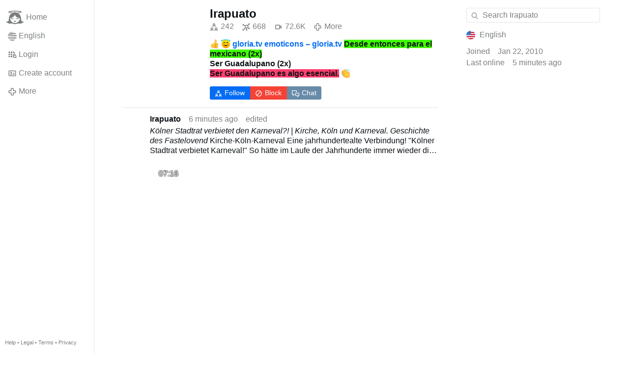

--- FILE ---
content_type: text/html; charset=utf-8
request_url: https://gloria.tv/user/GAoBKn48BTMA1iMPdEkdyE3aM
body_size: 62159
content:
<!DOCTYPE html><html lang="en"><head><meta charset="utf-8"><meta name="viewport" content="width=device-width,initial-scale=1,minimum-scale=0.5,maximum-scale=2"><meta name="language" content="en"><title>Irapuato – Gloria.tv</title><link rel="stylesheet" href="/style/VwxYVANw84D92PDpeAQMLm2WV"><script src="/script/zhHUwDK4W1us4R1vprptsMeZ8" async></script><script type="application/json">{"language":"S2mQ8XjTcSwL3q8noxk8XEbJo","i18n":{"datetime":{"plural":"['one','other'][(n!=1)?1:0]","year-1":"last year","year-0":"this year","year+1":"next year","year-one":"{#} year ago","year-other":"{#} years ago","year+one":"in {#} year","year+other":"in {#} years","month-1":"last month","month-0":"this month","month+1":"next month","month-one":"{#} month ago","month-other":"{#} months ago","month+one":"in {#} month","month+other":"in {#} months","week-1":"last week","week-0":"this week","week+1":"next week","week-one":"{#} week ago","week-other":"{#} weeks ago","week+one":"in {#} week","week+other":"in {#} weeks","day-1":"yesterday","day-0":"today","day+1":"tomorrow","day-one":"{#} day ago","day-other":"{#} days ago","day+one":"in {#} day","day+other":"in {#} days","hour-0":"this hour","hour-one":"{#} hour ago","hour-other":"{#} hours ago","hour+one":"in {#} hour","hour+other":"in {#} hours","minute-0":"this minute","minute-one":"{#} minute ago","minute-other":"{#} minutes ago","minute+one":"in {#} minute","minute+other":"in {#} minutes","second-0":"now","second-one":"{#} second ago","second-other":"{#} seconds ago","second+one":"in {#} second","second+other":"in {#} seconds","sunday-1":"last Sunday","sunday+1":"next Sunday","monday-1":"last Monday","monday+1":"next Monday","tuesday-1":"last Tuesday","tuesday+1":"next Tuesday","wednesday-1":"last Wednesday","wednesday+1":"next Wednesday","thursday-1":"last Thursday","thursday+1":"next Thursday","friday-1":"last Friday","friday+1":"next Friday","saturday-1":"last Saturday","saturday+1":"next Saturday"},"wysiwyg":{"image":"Insert image","attach":"Attach files","smileys":"Smilies","link":"Insert link","bold":"Bold","italic":"Italic","underline":"Underline","striketrough":"Strikethrough","textcolor":"Text color","backcolor":"Background color","clear":"Clear format"}},"user":null,"synchronizer":"S9AykbxFr5SBOLYeJgZQwEM07vLvwZEaLV2LhiFWH9K85KNeRny1jt467ZTipoV61KpXzzLWzJqRBuXcwVRWW5dtXHyxXtEIAwRUrwm","session":"lKwVy0a39ezXHjeyS4GOyeXHfszACE6rWKB28srOotOAPzsI9OkKyCLX33zvPaazwkXNhT2nGTlqUxs9mO2FHNyXPFZIe9c7zOwa34dxGUzBe","websocket":{"url":"wss://ws0001.gloria.tv/"}}</script><link rel="canonical" href="/user/GAoBKn48BTMA1iMPdEkdyE3aM"><link rel="icon" sizes="any" href="/assets/favicon.svg" type="image/svg+xml"><link rel="icon" sizes="any" href="/assets/favicon.ico"><link rel="apple-touch-icon" sizes="180x180" href="/assets/apple-touch-icon.png"><link rel="manifest" href="/assets/manifest.webmanifest"><meta name="referrer" content="origin-when-cross-origin"><meta name="robots" content="noindex"><meta name="google" content="notranslate"><meta property="og:url" content="https://gloria.tv/user/GAoBKn48BTMA1iMPdEkdyE3aM"><meta property="og:type" content="profile"><meta property="og:profile:username" content="Irapuato"><meta property="og:image" content="https://seedus2043.gloriatv.net/storage1/pzmxpupby9eexpi2pldwmb0sqixncfic9fny6e3?secure=4jHKlOuVmXaORCHs9zJbpA&amp;expires=1768896237&amp;scale=4096"></head><body><div class="frame"><nav><ul class="menu"><li><a href="/" data-load="{}"><svg viewBox="0 0 24 24" class="icon home"><use xlink:href="/icon/mascot#icon"></use></svg><svg viewBox="0 0 24 24" class="icon home"><use xlink:href="/icon/mascotinverse#icon"></use></svg>Home</a></li><li><a href="/languages/" data-dialog="{&quot;languages&quot;:&quot;&quot;}"><span class="figure icon"><svg xmlns="http://www.w3.org/2000/svg" style="border-radius:50%" viewBox="0 0 512 512"><path fill="#eee" d="M256 0h256v64l-32 32 32 32v64l-32 32 32 32v64l-32 32 32 32v64l-256 32L0 448v-64l32-32-32-32v-64z"/><path fill="#d80027" d="M224 64h288v64H224zm0 128h288v64H256zM0 320h512v64H0zm0 128h512v64H0z"/><path fill="#0052b4" d="M0 0h256v256H0z"/><path fill="#eee" d="M187 243l57-41h-70l57 41-22-67zm-81 0l57-41H93l57 41-22-67zm-81 0l57-41H12l57 41-22-67zm162-81l57-41h-70l57 41-22-67zm-81 0l57-41H93l57 41-22-67zm-81 0l57-41H12l57 41-22-67zm162-82l57-41h-70l57 41-22-67zm-81 0l57-41H93l57 41-22-67zm-81 0l57-41H12l57 41-22-67z"/></svg></span>English</a></li><li><label for="login"><svg viewBox="0 0 24 24" class="icon"><use xlink:href="/icon/credentials#icon"></use></svg>Login</label></li><li><a href="/signup/" data-load="{&quot;signup&quot;:&quot;&quot;}"><svg viewBox="0 0 24 24" class="icon"><use xlink:href="/icon/profile#icon"></use></svg>Create account</a></li><li class="dropdown"><button class="link" type="button"><svg viewBox="0 0 24 24" class="icon"><use xlink:href="/icon/more#icon"></use></svg>More</button><ul class="menu"><li><a href="/videos/" data-load="{&quot;videos&quot;:&quot;&quot;}"><svg viewBox="0 0 24 24" class="icon"><use xlink:href="/icon/video#icon"></use></svg>Videos</a></li><li><a href="/news/" data-load="{&quot;news&quot;:&quot;&quot;}"><svg viewBox="0 0 24 24" class="icon"><use xlink:href="/icon/story#icon"></use></svg>News</a></li><li><a href="/photos/" data-load="{&quot;photos&quot;:&quot;&quot;}"><svg viewBox="0 0 24 24" class="icon"><use xlink:href="/icon/photo#icon"></use></svg>Pictures</a></li><li><a href="/albums/" data-load="{&quot;albums&quot;:&quot;&quot;}"><svg viewBox="0 0 24 24" class="icon"><use xlink:href="/icon/album#icon"></use></svg>Albums</a></li><li class="mobile"><a href="/docs/" target="_blank"><svg viewBox="0 0 24 24" class="icon"><use xlink:href="/icon/menu#icon"></use></svg>Help</a></li><li class="mobile"><a href="/docs/disclosure" target="_blank"><svg viewBox="0 0 24 24" class="icon"><use xlink:href="/icon/menu#icon"></use></svg>Legal</a></li><li class="mobile"><a href="/docs/termsconditions" target="_blank"><svg viewBox="0 0 24 24" class="icon"><use xlink:href="/icon/menu#icon"></use></svg>Terms</a></li><li class="mobile"><a href="/docs/privacypolicy" target="_blank"><svg viewBox="0 0 24 24" class="icon"><use xlink:href="/icon/menu#icon"></use></svg>Privacy</a></li></ul></li><li class="aside"><label for="aside"><svg viewBox="0 0 24 24" class="icon"><use xlink:href="/icon/menu#icon"></use></svg>Menu</label></li><li class="address"><address><a href="/docs/" target="_blank">Help</a> • <a href="/docs/disclosure" target="_blank">Legal</a> • <a href="/docs/termsconditions" target="_blank">Terms</a> • <a href="/docs/privacypolicy" target="_blank">Privacy</a></address></li></ul></nav><div class="content"><main><section class="card signalment"><div class="tile cols"><div class="col-thumb"><div class="avatar"><figure><div style="padding-top:100.000%"></div><img src="https://seedus2043.gloriatv.net/storage1/pzmxpupby9eexpi2pldwmb0sqixncfic9fny6e3?secure=4jHKlOuVmXaORCHs9zJbpA&amp;expires=1768896237" width="1141" height="805" alt="" crossorigin="anonymous" style="width:141.739%;margin-right:-41.739%;background-color:#cab660" data-scale="{&quot;mediatype&quot;:&quot;image/avif&quot;,&quot;frames&quot;:null,&quot;focus&quot;:{&quot;left&quot;:106,&quot;top&quot;:494}}"><div class="topright"><svg viewBox="0 0 24 24" class="icon"><use xlink:href="/icon/zoom#icon"></use></svg></div><button type="button" data-gallery="{&quot;kind&quot;:&quot;package&quot;,&quot;id&quot;:&quot;xsH2QLfDZgjt2AdEiPRyWqmdG&quot;,&quot;media&quot;:[{&quot;type&quot;:&quot;photo&quot;,&quot;url&quot;:&quot;https://seedus2043.gloriatv.net/storage1/pzmxpupby9eexpi2pldwmb0sqixncfic9fny6e3?secure=4jHKlOuVmXaORCHs9zJbpA&amp;expires=1768896237&quot;,&quot;mediatype&quot;:&quot;image/avif&quot;,&quot;width&quot;:1141,&quot;height&quot;:805}]}"></button></figure></div></div><div class="col-spare"><a href="/user/GAoBKn48BTMA1iMPdEkdyE3aM" class="muted" data-load="{&quot;user&quot;:&quot;GAoBKn48BTMA1iMPdEkdyE3aM&quot;}"><cite>Irapuato</cite></a><div class="tight cols"><a href="/user/GAoBKn48BTMA1iMPdEkdyE3aM/following" class="muted" data-load="{&quot;user&quot;:&quot;GAoBKn48BTMA1iMPdEkdyE3aM&quot;,&quot;following&quot;:&quot;&quot;}" title="Following"><svg viewBox="0 0 24 24" class="icon"><use xlink:href="/icon/following#icon"></use></svg>242</a><a href="/user/GAoBKn48BTMA1iMPdEkdyE3aM/followers" class="muted" data-load="{&quot;user&quot;:&quot;GAoBKn48BTMA1iMPdEkdyE3aM&quot;,&quot;followers&quot;:&quot;&quot;}" title="Followers"><svg viewBox="0 0 24 24" class="icon"><use xlink:href="/icon/followers#icon"></use></svg>668</a><a href="/user/GAoBKn48BTMA1iMPdEkdyE3aM/videos" class="muted" data-load="{&quot;user&quot;:&quot;GAoBKn48BTMA1iMPdEkdyE3aM&quot;,&quot;videos&quot;:&quot;&quot;}" title="Videos"><svg viewBox="0 0 24 24" class="icon"><use xlink:href="/icon/video#icon"></use></svg>72.6K</a><div class="dropdown"><button class="muted" type="button"><svg viewBox="0 0 24 24" class="icon"><use xlink:href="/icon/more#icon"></use></svg>More</button><ul class="menu"><li><a href="/user/GAoBKn48BTMA1iMPdEkdyE3aM/news" data-load="{&quot;user&quot;:&quot;GAoBKn48BTMA1iMPdEkdyE3aM&quot;,&quot;news&quot;:&quot;&quot;}"><svg viewBox="0 0 24 24" class="icon"><use xlink:href="/icon/story#icon"></use></svg><small>3.9K</small> News</a></li><li><a href="/user/GAoBKn48BTMA1iMPdEkdyE3aM/photos" data-load="{&quot;user&quot;:&quot;GAoBKn48BTMA1iMPdEkdyE3aM&quot;,&quot;photos&quot;:&quot;&quot;}"><svg viewBox="0 0 24 24" class="icon"><use xlink:href="/icon/photo#icon"></use></svg><small>2K</small> Pictures</a></li><li><a href="/user/GAoBKn48BTMA1iMPdEkdyE3aM/albums" data-load="{&quot;user&quot;:&quot;GAoBKn48BTMA1iMPdEkdyE3aM&quot;,&quot;albums&quot;:&quot;&quot;}"><svg viewBox="0 0 24 24" class="icon"><use xlink:href="/icon/album#icon"></use></svg><small>2</small> Albums</a></li><li><a href="/user/GAoBKn48BTMA1iMPdEkdyE3aM/shares" data-load="{&quot;user&quot;:&quot;GAoBKn48BTMA1iMPdEkdyE3aM&quot;,&quot;shares&quot;:&quot;&quot;}"><svg viewBox="0 0 24 24" class="icon"><use xlink:href="/icon/share#icon"></use></svg><small>13.5K</small> Shares</a></li><li><a href="/user/GAoBKn48BTMA1iMPdEkdyE3aM/replies" data-load="{&quot;user&quot;:&quot;GAoBKn48BTMA1iMPdEkdyE3aM&quot;,&quot;replies&quot;:&quot;&quot;}"><svg viewBox="0 0 24 24" class="icon"><use xlink:href="/icon/posting#icon"></use></svg><small>73.8K</small> Comments</a></li></ul></div></div><p class="tile"><svg viewBox="0 0 64 64" class="emoji"><image xlink:href="/emoji/f09f918d" width="64" height="64"></image></svg> <svg viewBox="0 0 64 64" class="emoji"><image xlink:href="/emoji/f09f9887" width="64" height="64"></image></svg> <a href="/post/URWPBfPpk2xo2iFZXopzCSUyS" data-post="{&quot;post&quot;:&quot;URWPBfPpk2xo2iFZXopzCSUyS&quot;}" style="font-weight:bold;">gloria.tv emoticons – gloria.tv</a> <span style="font-weight:bold;"><span style="background-color:#3fff00;">Desde entonces para el mexicano (2x)</span><br>Ser Guadalupano (2x)<br><span style="background-color:#ff3f6f;">Ser Guadalupano es algo esencial.</span></span> <svg viewBox="0 0 64 64" class="emoji"><image xlink:href="/emoji/f09f918f" width="64" height="64"></image></svg></p><div class="button-group tile"><label for="login" class="button submit"><svg viewBox="0 0 24 24" class="icon"><use xlink:href="/icon/following#icon"></use></svg>Follow</label><label for="login" class="button danger"><svg viewBox="0 0 24 24" class="icon"><use xlink:href="/icon/block#icon"></use></svg>Block</label><label for="login" class="button link"><svg viewBox="0 0 24 24" class="icon"><use xlink:href="/icon/chat#icon"></use></svg>Chat</label></div></div></div></section><section class="card" data-glance="{&quot;viewing&quot;:{&quot;post&quot;:&quot;PpXQDYUm9AuA131ye2m4ZEzuV&quot;,&quot;viewing&quot;:&quot;&quot;}}" data-notify="{&quot;url&quot;:&quot;ws://nf0003/&quot;,&quot;kind&quot;:&quot;post&quot;,&quot;id&quot;:&quot;PpXQDYUm9AuA131ye2m4ZEzuV&quot;}"><div class="tile cols"><div class="col-user"><div class="avatar"><figure><div style="padding-top:100.000%"></div><img src="https://seedus2043.gloriatv.net/storage1/pzmxpupby9eexpi2pldwmb0sqixncfic9fny6e3?secure=4jHKlOuVmXaORCHs9zJbpA&amp;expires=1768896237" width="1141" height="805" alt="" loading="lazy" crossorigin="anonymous" style="width:141.739%;margin-right:-41.739%;background-color:#cab660" data-scale="{&quot;mediatype&quot;:&quot;image/avif&quot;,&quot;frames&quot;:null,&quot;focus&quot;:{&quot;left&quot;:106,&quot;top&quot;:494}}"><a href="/user/GAoBKn48BTMA1iMPdEkdyE3aM" data-load="{&quot;user&quot;:&quot;GAoBKn48BTMA1iMPdEkdyE3aM&quot;}"></a></figure></div></div><div class="col-spare"><div class="cols"><a href="/user/GAoBKn48BTMA1iMPdEkdyE3aM" class="muted" data-load="{&quot;user&quot;:&quot;GAoBKn48BTMA1iMPdEkdyE3aM&quot;}"><cite>Irapuato</cite></a><time datetime="2026-01-19T11:19:24.439Z" data-datetime="372502" title="Monday, January 19, 2026 6:19:24 am ET">6 minutes ago</time><time datetime="2026-01-19T11:20:05.052Z" title="Monday, January 19, 2026 6:20:05 am ET">edited</time></div><p class="tight"><span style="font-weight:bold;">Kölner Stadtrat verbietet den Karneval?! | Kirche, Köln und Karneval. Geschichte des Fastelovend</span><br>Kirche-Köln-Karneval Eine jahrhundertealte Verbindung! &quot;Kölner Stadtrat verbietet Karneval!&quot; So hätte im Laufe der Jahrhunderte immer wieder die Schlagzeile lauten können. Denn mehrmals versuchte die Obrigkeit, den Mummenschanz auf den Straßen zu verbieten. Auch die Kirche stand dem Treiben ambivalent gegenüber. Mit einem kurzen Abriss der Geschichte des Karnevals in Köln startet Pfarrer Dominik Meiering in die neue Reihe der Viertelstunde: &quot;Kirche und Karneval&quot; Hätzlich wellkumme! Viertelstunde zur Marktzeit. Texte und Musik am Freitagmittag. Ab 12.15 live in der Basilika St. Aposteln am Neumarkt und sonntags als Aufzeichnung.</p><figure class="tile" data-media="{&quot;kind&quot;:&quot;package&quot;,&quot;id&quot;:&quot;x8RHUmt2yxHg1b3gcDNFXaPZe&quot;,&quot;media&quot;:[{&quot;type&quot;:&quot;video&quot;,&quot;url&quot;:&quot;https://seedus0275.gloriatv.net/storage1/pye3rdtxq71spjlqucitc2ib14rq0k9h65egppp?secure=budufS7Im3vjU6wdJpBHig&amp;expires=1768888594&quot;,&quot;mediatype&quot;:&quot;video/mp4; codecs=\&quot;avc1.640029,mp4a.40.2\&quot;&quot;,&quot;width&quot;:1280,&quot;height&quot;:720,&quot;duration&quot;:434979},{&quot;type&quot;:&quot;video&quot;,&quot;url&quot;:&quot;https://seedus4268.gloriatv.net/storage1/tm9y1lctkdck1n9lpmqc8womtgj9dy676yv641l?secure=krWN9TloyUEPsYZLgXekag&amp;expires=1768899319&quot;,&quot;mediatype&quot;:&quot;video/mp4; codecs=\&quot;avc1.4D401F,mp4a.40.5\&quot;&quot;,&quot;width&quot;:768,&quot;height&quot;:432,&quot;duration&quot;:435040},{&quot;type&quot;:&quot;video&quot;,&quot;url&quot;:&quot;https://seedus6826.gloriatv.net/storage1/8707owbi6msd72ucy91bxix2mmj77is0v5h6gja?secure=mXYotx9cZeFCT3Ailb_pJQ&amp;expires=1768899792&quot;,&quot;mediatype&quot;:&quot;video/mp4; codecs=\&quot;avc1.42C01E,mp4a.40.5\&quot;&quot;,&quot;width&quot;:384,&quot;height&quot;:216,&quot;duration&quot;:435067},{&quot;type&quot;:&quot;video&quot;,&quot;url&quot;:&quot;https://seedus3932.gloriatv.net/storage1/8707owbi6msd72ucy91bxix2mmj77is0v5h6gja,tm9y1lctkdck1n9lpmqc8womtgj9dy676yv641l,pye3rdtxq71spjlqucitc2ib14rq0k9h65egppp/master.m3u8?secure=cWDbBff1WIBUM8f0rPtSgA&amp;expires=1768905785&quot;,&quot;mediatype&quot;:&quot;application/vnd.apple.mpegurl&quot;},{&quot;type&quot;:&quot;video&quot;,&quot;url&quot;:&quot;https://seedus3932.gloriatv.net/storage1/8707owbi6msd72ucy91bxix2mmj77is0v5h6gja,tm9y1lctkdck1n9lpmqc8womtgj9dy676yv641l,pye3rdtxq71spjlqucitc2ib14rq0k9h65egppp/manifest.mpd?secure=cWDbBff1WIBUM8f0rPtSgA&amp;expires=1768905785&quot;,&quot;mediatype&quot;:&quot;application/dash+xml&quot;},{&quot;type&quot;:&quot;spritesheet&quot;,&quot;url&quot;:&quot;https://seedus3932.gloriatv.net/storage1/331mcqsxzlys0xqddxvscbw81f7fua2puxof7t9?secure=Qj9NuDz8FFJmMHjyWWbPug&amp;expires=1768886798&quot;,&quot;mediatype&quot;:&quot;image/avif&quot;,&quot;width&quot;:6144,&quot;height&quot;:3456,&quot;length&quot;:576},{&quot;type&quot;:&quot;subtitle&quot;,&quot;url&quot;:&quot;https://seedus3932.gloriatv.net/storage1/s3xp59eaeepwimq9gqeepqpz5xeb2u0ft5mbpo2?secure=rbm5rseR1P5D0DP2EFZomw&amp;expires=1768892312&quot;,&quot;mediatype&quot;:&quot;text/vtt&quot;,&quot;language&quot;:{&quot;code&quot;:&quot;de&quot;,&quot;name&quot;:&quot;German&quot;},&quot;recognition&quot;:true}]}"><div style="padding-top:100.000%"></div><img src="https://seedus6826.gloriatv.net/storage1/0usa6vlf7m95rt819kmj6qj72z1dbzhlwz2hlqk?secure=APExMPCJapfu9iQWvG9cdQ&amp;expires=1768901457" width="1280" height="720" alt="" loading="lazy" crossorigin="anonymous" style="width:177.778%;margin-left:-22.361%;margin-right:-55.417%;background-color:#ba151c" data-scale="{&quot;mediatype&quot;:&quot;image/avif&quot;,&quot;frames&quot;:null,&quot;focus&quot;:{&quot;left&quot;:521,&quot;top&quot;:372}}"><div class="play"></div><div class="topleft">07:16</div><a href="/post/PpXQDYUm9AuA131ye2m4ZEzuV" data-post="{&quot;post&quot;:&quot;PpXQDYUm9AuA131ye2m4ZEzuV&quot;}"></a></figure><div class="tile cols"><label for="login" class="muted"><svg viewBox="0 0 24 24" class="icon"><use xlink:href="/icon/like#icon"></use></svg>Like</label><label for="login" class="muted"><svg viewBox="0 0 24 24" class="icon"><use xlink:href="/icon/share#icon"></use></svg>Share</label><a href="/post/PpXQDYUm9AuA131ye2m4ZEzuV/request/views" class="muted" data-dialog="{&quot;post&quot;:&quot;PpXQDYUm9AuA131ye2m4ZEzuV&quot;,&quot;request&quot;:&quot;views&quot;}" title="Views"><svg viewBox="0 0 24 24" class="icon"><use xlink:href="/icon/click#icon"></use></svg>26</a><button class="muted" type="button" data-translate="https://seedus0275.gloriatv.net/?post=PpXQDYUm9AuA131ye2m4ZEzuV&amp;source=de&amp;target=en"><svg viewBox="0 0 24 24" class="icon"><use xlink:href="/icon/translate#icon"></use></svg>Translate</button><button class="muted" type="button" data-summarize="https://seedus0275.gloriatv.net/?post=PpXQDYUm9AuA131ye2m4ZEzuV&amp;source=de&amp;target=en"><svg viewBox="0 0 24 24" class="icon"><use xlink:href="/icon/summarize#icon"></use></svg>AI</button><div class="dropdown"><button class="muted" type="button"><svg viewBox="0 0 24 24" class="icon"><use xlink:href="/icon/more#icon"></use></svg>More</button><ul class="menu"><li><a href="/post/PpXQDYUm9AuA131ye2m4ZEzuV/request/complaint" data-dialog="{&quot;post&quot;:&quot;PpXQDYUm9AuA131ye2m4ZEzuV&quot;,&quot;request&quot;:&quot;complaint&quot;}"><svg viewBox="0 0 24 24" class="icon"><use xlink:href="/icon/complaint#icon"></use></svg>Report</a></li><li><a href="/post/PpXQDYUm9AuA131ye2m4ZEzuV/request/embed" data-dialog="{&quot;post&quot;:&quot;PpXQDYUm9AuA131ye2m4ZEzuV&quot;,&quot;request&quot;:&quot;embed&quot;}"><svg viewBox="0 0 24 24" class="icon"><use xlink:href="/icon/embed#icon"></use></svg>Embed</a></li><li><button disabled><svg viewBox="0 0 24 24" class="icon"><use xlink:href="/icon/modify#icon"></use></svg>Change post</button></li><li><button disabled><svg viewBox="0 0 24 24" class="icon"><use xlink:href="/icon/trash#icon"></use></svg>Remove post</button></li></ul></div></div><label for="login" class="wysiwyg tile" data-patch="{&quot;pagination&quot;:&quot;ampIzf8kQjYSIVkFiktd7LQ5G0pmZVnvSswVavDbPlsO2MfBXfe6yTuDylRVeriIlazji6QJ82BbFsUD4LiWaBzv0gmgQJJgGwv0Q7tnBurWOIA4UBzZ715hUnMortmbSyZCb9FCOLy72GD6eiv7&quot;}"><span class="contenteditable" data-placeholder="Write a comment"></span></label></div></div></section><section class="card" data-glance="{&quot;viewing&quot;:{&quot;share&quot;:&quot;FsSb9kPtsUVh3WHWvrHZxDHs6&quot;,&quot;viewing&quot;:&quot;&quot;}}" data-notify="{&quot;url&quot;:&quot;ws://nf0002/&quot;,&quot;kind&quot;:&quot;share&quot;,&quot;id&quot;:&quot;FsSb9kPtsUVh3WHWvrHZxDHs6&quot;}"><div class="tile cols"><div class="col-user"><div class="avatar"><figure><div style="padding-top:100.000%"></div><img src="https://seedus2043.gloriatv.net/storage1/pzmxpupby9eexpi2pldwmb0sqixncfic9fny6e3?secure=4jHKlOuVmXaORCHs9zJbpA&amp;expires=1768896237" width="1141" height="805" alt="" loading="lazy" crossorigin="anonymous" style="width:141.739%;margin-right:-41.739%;background-color:#cab660" data-scale="{&quot;mediatype&quot;:&quot;image/avif&quot;,&quot;frames&quot;:null,&quot;focus&quot;:{&quot;left&quot;:106,&quot;top&quot;:494}}"><a href="/user/GAoBKn48BTMA1iMPdEkdyE3aM" data-load="{&quot;user&quot;:&quot;GAoBKn48BTMA1iMPdEkdyE3aM&quot;}"></a></figure></div></div><div class="col-spare"><div class="cols"><div class="muted"><a href="/user/GAoBKn48BTMA1iMPdEkdyE3aM" class="muted" data-load="{&quot;user&quot;:&quot;GAoBKn48BTMA1iMPdEkdyE3aM&quot;}"><cite>Irapuato</cite></a> shares from <a href="/user/GAoBKn48BTMA1iMPdEkdyE3aM" class="muted" data-load="{&quot;user&quot;:&quot;GAoBKn48BTMA1iMPdEkdyE3aM&quot;}"><cite>Irapuato</cite></a></div><time datetime="2026-01-19T11:15:29.124Z" data-datetime="607818" title="Monday, January 19, 2026 6:15:29 am ET">10 minutes ago</time></div><p class="tight"><span style="font-weight:bold;">Dom von Lodi</span><br>Der <span style="font-weight:bold;">Dom von Lodi</span> oder die <span style="font-weight:bold;">Kathedrale Mariä Himmelfahrt</span> (<a href="/go/IRpv2zKvZvDN8FIHKX8oOrt0mQ9S1UnOK7dW8vrKgC3Fq5tS7nfeejC11eNnf4GjifMxWs0y3y0UfUc0edMhqgYAZlzh7To4zLWyKzuA9ZEUgSOY3BmkerCp1ntt8SziyzvFm" rel="nofollow" target="_blank" title="https://de.wikipedia.org/wiki/Italienische_Sprache" style="color:#336614;">italienisch</a> <span style="font-style:italic;">Cattedrale di Santa Maria Assunta</span>) ist eine Kirche in der <a href="/go/6cqz7Pte3foubMdRJwHtfvHzLrmUtxE6UwPGee5tVguEXXZWF2wP7bKt1GkxQhHo1EjUe0KQYz5YLsQXl2ZtVUjsoWAcFLXeGARK8Y1e5Caw0EJErztlq" rel="nofollow" target="_blank" title="https://de.wikipedia.org/wiki/Lombardei" style="color:#336614;">lombardischen</a> Stadt <a href="/go/T4wwVzFBotXRzuXDCm9zzObrYyVCW0N7UGNmj2StEEiAExx1KUYrrGwsoPI65d7gz6dDE9MkL1orhtG8KdY1oInoqvB50n6MM2vKDazRFQCBZuIAUrzLz6yPIkRXgTj" rel="nofollow" target="_blank" title="https://de.wikipedia.org/wiki/Lodi_(Lombardei)" style="color:#336614;">Lodi</a>. Die <a href="/go/SmwKGMxt4eTSLPoHzT9wwHJD2zcg1sGyOyyYruz6m0CmacftPeqHCJZYlBOWzdDQliwnSBvQfNaHBT2CHKxHTs2J00lJqsz0JUZ1BBR5u8XleZykqmNakUS" rel="nofollow" target="_blank" title="https://de.wikipedia.org/wiki/Kathedrale" style="color:#336614;">Kathedrale</a> des <a href="/go/0eexGB7P6PxaFin0VWWhrfSS2cYRKjcU8zXKGZIOcrDBuL37RTXz4RGycNFVBmkfugILRHeFGKWPBhG5a8vmF5eLGWtQiLIZwBySb9vPLLVrmPFYf9YTmfOG" rel="nofollow" target="_blank" title="https://de.wikipedia.org/wiki/Bistum_Lodi" style="color:#336614;">gleichnamigen Bistums</a> wurde zu Beginn des 12. Jahrhunderts im Stil der <a href="/go/zzeK4HiM0CBy2Fu1004IHydKWpRrBTOVAMFa9RSwQE1x3hLlysxwMtfxJG3QT47Da4aFpWnBODu07o9sKj869qONtm6vjBmCkrxwILOPooiYVcDSv60" rel="nofollow" target="_blank" title="https://de.wikipedia.org/wiki/Romanik" style="color:#336614;">Romanik</a> erbaut. Sie führt das Patrozinium <a href="/go/sOcBVR6mBWm0DAO9w69yx7L6WJl3ecwgTvVJcMho2dF0VBhvd4TH1tMVPYlHjVdpm4xytJKyL3axjVPsknvBu6hapXwFo3biU8QCZqVHurDC1SJyu3oQWhcrQIewpTxWyNyzenaTyA6ouMWZFwC7gm" rel="nofollow" target="_blank" title="https://de.wikipedia.org/wiki/Mari%C3%A4_Aufnahme_in_den_Himmel" style="color:#336614;">Mariä Aufnahme in den Himmel</a> und trägt den Titel einer <a href="/go/XmhzQuQdzZIx58haIk7yndE7F0AqBcDwDQJZqnhV1f2SOe9RAWOXOQFCItULbqluaxoxu6IpZollMLXqWZzYnOcjDCziVBjqM9eT4hyBjNzkt7x9ujLwb4r7Jm1Y" rel="nofollow" target="_blank" title="https://de.wikipedia.org/wiki/Basilica_minor" style="color:#336614;">Basilica minor</a>.<br>Sie ist eine der größten Kirchen in der Lombardei und das älteste Monument in Lodi. Der erste Stein des Gebäudes wurde tatsächlich am 3. August 1158, dem Tag der Gründung der Stadt, symbolisch gelegt. Die Kirche ist seit 1940 als <a href="/go/jGuw3MhekppAXPQsnPEsOomp9QnvHlaVLwna5hQuKpybrd47YnRRbhuVt9hWUe9a9K7mVGvE96ULI2EzMgqczsVskAySBXByk13m3wvIgYrubcxczQcR7rx4GxyoGrtMI4idYnig9H2yE7lPsY8RUTqAaG" rel="nofollow" target="_blank" title="https://de.wikipedia.org/wiki/Liste_italienischer_Nationaldenkmale" style="color:#336614;">italienisches Nationaldenkmal</a> anerkannt. Im März 1970 erhob Papst <a href="/go/MQsaGFgV7KJO48GlBQ32KkHIyCSY5ocur95KwUfBV215yuNfFNvry2fW9JRcIzIPcqRCHhYAFGVEhjIZ269OFm78uyY5RQ6BvzEeloaCyETRJJJ5oQjM" rel="nofollow" target="_blank" title="https://de.wikipedia.org/wiki/Paul_VI." style="color:#336614;">Paul VI.</a> sie in die Würde einer Basilica minor.<br><a href="/go/MkVj2jFgu8YEa5E1Rqmq0YHKfmD33B7KSnn5C4yhlcPwBaVBnEfPaQ23p4279KUys0kVhrottj7PvbwNRMJPmzz0EO0iWc2p4dXjb1jzlnjhbXqqkcdZaFmR0" rel="nofollow" target="_blank" title="https://de.wikipedia.org/wiki/Dom_von_Lodi">Dom von Lodi – Wikipedia</a></p><blockquote class="tile"><p>Saint Bassian of Lodi - January 19 - (The Lodi Cathedral)<br>geobeats <a href="/go/ylu7l7DbQ0jy27A5PyYl9lkM3h865FNXmMuJxKybfPnZas9kIzgXS9TLzLukx8DLQB0RnJ37ANYyk9SzaMQgLNuDdoyu26a79BtVHOxFdyNwQK2v7KzjSc18E1ynT5ft6yA0" rel="nofollow" target="_blank" title="http://catholicsaints.info/saint-bassian-of-lodi/"><span style="font-weight:bold;">S</span><span style="font-weight:bold;text-decoration:underline;">aint Bassian of Lodi</span></a> <a href="/go/3qu1g784WSvM7OkrcpU9EDMstxXqd7plrTmrAQbVD58HFJf1v5HchgY18YNc42VatzrPkncaIjKhDrDVzS8x5cxAeAn3vsI5PW6BLk2bd1qjhgVM0K2xWUF5vRhUBviYUTLJEqSayIItEg40" rel="nofollow" target="_blank" title="http://catholicsaints.info/saint-bassian-of-lodi/19-january" style="font-weight:bold;text-decoration:underline;">19 January</a> <span style="font-style:italic;">Son of Servius, prefect of</span> <a href="/go/U6cvKSZJRC8A0r4crtBj3hwvc7RJP8hy4excXiWlttmOf2JZCJU6vzhkr6hdvTGl4jncBCMWsjuJOaHYBpfl3Uiscnb7BbVI5Xy8X2nffh0TViIfnKwZnsHkQ7g2DbhttC8xKaweRvhsGlD7nsCJ8rFW23ZPlfjkyZRc0" rel="nofollow" target="_blank" title="http://catholicsaints.info/saint-bassian-of-lodi/patrons-of-syracuse-sicily" style="font-style:italic;">Syracuse</a><span style="font-style:italic;">,</span> <a href="/go/9ZScjieROF7wQeh5zcoaLip4CeyKV3paEmH4l39CK1rMUw2R2VXRKqA28wr9sWXyvvwXz27xxNUA41kv5dyvrBkBMbjeAAszQJfHpwvpywAPkA1MAh9d3ggyzT5MFghMjavm9Ep4zJhITclSiYVaNauwl0" rel="nofollow" target="_blank" title="http://catholicsaints.info/saint-bassian-of-lodi/patrons-of-sicily" style="font-style:italic;">Sicily</a><span style="font-style:italic;">.</span> <a href="/go/GSIeSZzRDGMBvx6mibxJOI63EcJeByKsBZCycqmfECo6yEdWG1snBd5xfSECyjmzz19dzPXNkwArUIyNAzu9yCha7Dkx3qhxvfnju6PfGlE0TIA4CyIy8AIFbK4J0YIE02BUAIsrVsq3PHT92Tu2AzqxK6AbP" rel="nofollow" target="_blank" title="http://catholicsaints.info/saint-bassian-of-lodi/patrons-of-students" style="font-style:italic;">Student</a> <span style="font-style:italic;">in</span> <a href="/go/gltoM6hm1cffIxhy1vey89OkpOXxxGFgK6WIzjyhmfkJNT4PnybkaBR4E5LtbiXCbEXb1Ozy0B59qPTXzRgfkZHyMdJg2FMOfPEozzXiiwWtNZ6tOypyLS3xFbHcMkEpWrZIKV6cAzVVlQQzfLybOMLiE7gSrXxy0" rel="nofollow" target="_blank" title="http://catholicsaints.info/saint-bassian-of-lodi/patrons-of-rome-italy" style="font-style:italic;">Rome</a><span style="font-style:italic;">,</span> <a href="/go/mfj47IwhHjB9gDSli8ZgCu2fBOa8wytChbzUtqHHnv8zkoohTDZ2sTgavDy5n88M34RjFGdRHQblyJgs1kQwD1OJFWOWmWzzBP402YAWMLwzkuG6mA2QWO9UIQYqx2v3BSY3VzABdzJQ27YwW9kPqV0Lm" rel="nofollow" target="_blank" title="http://catholicsaints.info/saint-bassian-of-lodi/patrons-of-italy" style="font-style:italic;">Italy</a><span style="font-style:italic;">.</span> <a href="/go/SSIzxXOMOMQ5rX11k0OsIcqx3bOSh9gLQpLyn76qvwulQyOtQxT1nCEhXsLVvL1eJaim6yC6fS3dx0wFdCwq69NjN2Yz6tklqZNf9yCv7ySs6MWOsNmTaxVzbOgdQ0PuFwL1uSrTSmfoqtCJqlvn7fsdf7yA0" rel="nofollow" target="_blank" title="http://catholicsaints.info/saint-bassian-of-lodi/patrons-of-converts" style="font-style:italic;">Convert</a> <span style="font-style:italic;">to</span> <a href="/go/odZdSQKHldHOOENhM8en4jjuPSZuIwlzmLYCyQAGdAkUVl8GVVnCOv7LZZPo6nZM3Q27sMbZ1ljdfjURAcQ9jBLRi81yXGEyI8GVj67aJsdNCD4YWROwNgsTlADg6wwnZVa0MhHN5MMLWZdCH8" rel="nofollow" target="_blank" title="http://catholicsaints.info/saint-bassian-of-lodi/christianity" style="font-style:italic;">Christianity</a><span style="font-style:italic;">. His family opposed the</span> <a href="/go/SSIzxXOMOMQ5rX11k0OsIcqx3bOSh9gLQpLyn76qvwulQyOtQxT1nCEhXsLVvL1eJaim6yC6fS3dx0wFdCwq69NjN2Yz6tklqZNf9yCv7ySs6MWOsNmTaxVzbOgdQ0PuFwL1uSrTSmfoqtCJqlvn7fsdf7yA0" rel="nofollow" target="_blank" title="http://catholicsaints.info/saint-bassian-of-lodi/patrons-of-converts" style="font-style:italic;">conversion</a><span style="font-style:italic;">, and when Bassian was ordered back to</span> <a href="/go/U6cvKSZJRC8A0r4crtBj3hwvc7RJP8hy4excXiWlttmOf2JZCJU6vzhkr6hdvTGl4jncBCMWsjuJOaHYBpfl3Uiscnb7BbVI5Xy8X2nffh0TViIfnKwZnsHkQ7g2DbhttC8xKaweRvhsGlD7nsCJ8rFW23ZPlfjkyZRc0" rel="nofollow" target="_blank" title="http://catholicsaints.info/saint-bassian-of-lodi/patrons-of-syracuse-sicily" style="font-style:italic;">Syracuse</a><span style="font-style:italic;">, he fled to</span> <a href="/go/M8qgm7pGvBRiSX6h5u9AZMQ43wYrqz7inqraHyH4nXwqIvhy0aJa1Hd52ygwEWlQWnXlmz3eMkmwAohMqqAaSNWBWTEevxRXy0QvYQzQeDkHFpzJUWkQcEB7NNg8KiFvesXzw0fQhV1qDW47OIYZNNGeExsBb5LhS84" rel="nofollow" target="_blank" title="http://catholicsaints.info/saint-bassian-of-lodi/patrons-of-ravenna-italy" style="font-style:italic;">Ravenna</a><span style="font-style:italic;">,</span> <a href="/go/mfj47IwhHjB9gDSli8ZgCu2fBOa8wytChbzUtqHHnv8zkoohTDZ2sTgavDy5n88M34RjFGdRHQblyJgs1kQwD1OJFWOWmWzzBP402YAWMLwzkuG6mA2QWO9UIQYqx2v3BSY3VzABdzJQ27YwW9kPqV0Lm" rel="nofollow" target="_blank" title="http://catholicsaints.info/saint-bassian-of-lodi/patrons-of-italy" style="font-style:italic;">Italy</a><span style="font-style:italic;">.</span> <a href="/go/XBuWuqEAL1ZhzhSGLdJTtKb47XHbTy7q721DEvMhdCOSFyhocdrs5dernJ4RoB7ITNWeyOYw3s4O9sTeY98rpMO7uUFTpjUlJ66FTcKktBvVyvDxNpSzdsbR8QxcF74LKq6ZzhHtrXqfKzD0V6WyANWD5Oq" rel="nofollow" target="_blank" title="http://catholicsaints.info/saint-bassian-of-lodi/patrons-of-bishops" style="font-style:italic;">Bishop</a> <span style="font-style:italic;">of</span> <a href="/go/0cchHyhBQByw6tFRgLzyAqDryzR5FWwZ9yLaWe45LM2BKj0Wwo7HKOI81U0iewBVePYPU7zQWXde1SIq3C4v4BtVpoBZwrPyXyl2qW7gufUBJNNdsgegpEzUwlaVKjx7NRtSuHkUXnZqQSahyzGM8erjL7gT0n10" rel="nofollow" target="_blank" title="http://catholicsaints.info/saint-bassian-of-lodi/diocese-of-lodi-italy" style="font-style:italic;">Lodi,</a> <a href="/go/mfj47IwhHjB9gDSli8ZgCu2fBOa8wytChbzUtqHHnv8zkoohTDZ2sTgavDy5n88M34RjFGdRHQblyJgs1kQwD1OJFWOWmWzzBP402YAWMLwzkuG6mA2QWO9UIQYqx2v3BSY3VzABdzJQ27YwW9kPqV0Lm" rel="nofollow" target="_blank" title="http://catholicsaints.info/saint-bassian-of-lodi/patrons-of-italy" style="font-style:italic;">Italy</a> <span style="font-style:italic;">c.</span><a href="/go/jAKNPWjli8zRb9q5WLSqCzkdtCapAHYkFvx0lITiYFkX6UjKYCQ23eLgzEQzzyY6H0zjaLIdB9moHgVgdTz1RHGftbLli5TMgfzpetxWucuygIdQW5YWEJ2iSXkV2LziwX4nFnPSKXksd4jGbLrgW" rel="nofollow" target="_blank" title="http://catholicsaints.info/saint-bassian-of-lodi/time-line-373" style="font-style:italic;">373</a><span style="font-style:italic;">. Attended the Council of Aquileia in</span> <a href="/go/dHPwVPkeHdq2JrOGVkIz5Un8jCfu2GJqYUMifCNQCdQ94ziQNmZVwo5tsPjutyqE6VeoabiHwyyJiCS4Y9AR2CulAsqRa09Af9d90y41AcaeO0AeJRpSlzrAJ6y6HSoLIe3a5yr8H10S6vHOniEn0" rel="nofollow" target="_blank" title="http://catholicsaints.info/saint-bassian-of-lodi/time-line-381" style="font-style:italic;">381</a><span style="font-style:italic;">. Friend of</span> <a href="/go/XnKdNHUwgF7YACzvZXWU8KgdeUVEosW0vaHc7uddn6yGjYqwYgWCVDRdpitU8MdJaochO5mTz6lDz9fiG9zwvl1JykNDs2mdaz3fVI7whhyRqrFzN542yA3bOVOv7bC3HPiwEIiVehN" rel="nofollow" target="_blank" title="http://catholicsaints.info/saint-bassian-of-lodi/saints" style="font-style:italic;">Saint</a> <a href="/go/bYaoObkEmNxkbXNzra0ILifFrnYgxert2JO6RbV28CSQYETO5yr7LPOHsMzW8ltMXQh71iFjLfL4IVy6944qpVwA4fkzCEpfdopsF2fML3K8a6TgfqyRu0EXHsYdoy17eiA5SP5fDpC6JzSbUbpfH0L6JuaX" rel="nofollow" target="_blank" title="http://catholicsaints.info/saint-bassian-of-lodi/saint-felix-of-como" style="font-style:italic;">Felix of Como</a> <span style="font-style:italic;">and of</span> <a href="/go/XnKdNHUwgF7YACzvZXWU8KgdeUVEosW0vaHc7uddn6yGjYqwYgWCVDRdpitU8MdJaochO5mTz6lDz9fiG9zwvl1JykNDs2mdaz3fVI7whhyRqrFzN542yA3bOVOv7bC3HPiwEIiVehN" rel="nofollow" target="_blank" title="http://catholicsaints.info/saint-bassian-of-lodi/saints" style="font-style:italic;">Saint</a> <a href="/go/myLqrTzFIUiy14mMyJptT1xRba9rEXPEv3IFwzYP6sl8utLvfvyT58Wfxn9zIh7vH2kor8Onqzkdjm0BwHDvbwRuG2DJzp7UtmIenEtbQvzETgvdMkNAvryj9NlmQBgxz1V56f3bOEGts2IvZleLHXTRs87LwqilG" rel="nofollow" target="_blank" title="http://catholicsaints.info/saint-bassian-of-lodi/saint-ambrose-of-milan" style="font-style:italic;">Ambrose of Milan</a><span style="font-style:italic;">; Bassian was at the</span> <a href="/go/nJn6Oygwj1Twlj1u02Ba8KVeuK5UFlWSyffN7vnLlL0hLHr5eunc4nVmCaYH3DgIfTNXP173ltzk1WubBzH8XCMcNyNGWOlMomx7jU3gfkff9E76o37fpUE3PcSBGwOuzzyynugs6eIVdogiVUPONzX7X1hcI1ve6a" rel="nofollow" target="_blank" title="http://catholicsaints.info/saint-bassian-of-lodi/patrons-of-dying-people" style="font-style:italic;">deathbed</a> <span style="font-style:italic;">of</span> <a href="/go/XnKdNHUwgF7YACzvZXWU8KgdeUVEosW0vaHc7uddn6yGjYqwYgWCVDRdpitU8MdJaochO5mTz6lDz9fiG9zwvl1JykNDs2mdaz3fVI7whhyRqrFzN542yA3bOVOv7bC3HPiwEIiVehN" rel="nofollow" target="_blank" title="http://catholicsaints.info/saint-bassian-of-lodi/saints" style="font-style:italic;">Saint</a> <a href="/go/awEylvRh9XoLgmyJWcPqewz7Vvf1gYympTFtWdzohzIxtOWzyTeXenFgN27FSgA8t8IdsKfhs3HqPzxP0znIKxOtDbUcygdCjI78yks6mV2WJvEWS0qTDJwT63QmOYQG2vqoDDQu1tKToIzQuThCISermlLI6u0Py1x0zX9tNTO" rel="nofollow" target="_blank" title="http://catholicsaints.info/saint-bassian-of-lodi/-%22saint-ambrose-of-milan%22" style="font-style:italic;">Ambrose</a><span style="font-style:italic;">.<br>Born</span><br>c.<a href="/go/6CBdkAj7HTnz0nY9PU75ZdUzSBsljnOkpgn40MZ1zBA7pqooMUoSHPnMpkt9D9J4enUyez75O6fELyz7V0Re32rq40TWiXQu8dvVnCB5A3e5DvIGSqQrbr0lRrvVfNfCQ6MCR2reirDGrWSHQuNO" rel="nofollow" target="_blank" title="http://catholicsaints.info/saint-bassian-of-lodi/time-line-320">320</a> in <a href="/go/U6cvKSZJRC8A0r4crtBj3hwvc7RJP8hy4excXiWlttmOf2JZCJU6vzhkr6hdvTGl4jncBCMWsjuJOaHYBpfl3Uiscnb7BbVI5Xy8X2nffh0TViIfnKwZnsHkQ7g2DbhttC8xKaweRvhsGlD7nsCJ8rFW23ZPlfjkyZRc0" rel="nofollow" target="_blank" title="http://catholicsaints.info/saint-bassian-of-lodi/patrons-of-syracuse-sicily">Syracuse</a>, <a href="/go/9ZScjieROF7wQeh5zcoaLip4CeyKV3paEmH4l39CK1rMUw2R2VXRKqA28wr9sWXyvvwXz27xxNUA41kv5dyvrBkBMbjeAAszQJfHpwvpywAPkA1MAh9d3ggyzT5MFghMjavm9Ep4zJhITclSiYVaNauwl0" rel="nofollow" target="_blank" title="http://catholicsaints.info/saint-bassian-of-lodi/patrons-of-sicily">Sicily</a><br><a href="/go/nJn6Oygwj1Twlj1u02Ba8KVeuK5UFlWSyffN7vnLlL0hLHr5eunc4nVmCaYH3DgIfTNXP173ltzk1WubBzH8XCMcNyNGWOlMomx7jU3gfkff9E76o37fpUE3PcSBGwOuzzyynugs6eIVdogiVUPONzX7X1hcI1ve6a" rel="nofollow" target="_blank" title="http://catholicsaints.info/saint-bassian-of-lodi/patrons-of-dying-people" style="font-style:italic;">Died</a><br><a href="/go/A7AhEUbyg7aqr0OtXgBoTgAs2C2fW8bWYzCISMt0lBNwG7aW7u4fHznbGVh2R4KaKB5gaN3zwzoahiypzmz3WGjBsGNZAu2FNjaopMdMd27jXFgTvVEaOZVHQS6lKQLdEyT9p4cpyzMYyW2xbQD1i" rel="nofollow" target="_blank" title="http://catholicsaints.info/saint-bassian-of-lodi/time-line-413">413</a> in <a href="/go/WgdL7zPKrDp19mt7KCS5132F3MXcbrMl9ZX0Ul0tePflqQyipWHgxySM3h4uoKdTRuYE8b7X7my2rxVzhXHaFrrPlDBikoJkxa1gujSwQV0dyuKdJk0aZxXqU7DoVy58f2Wr5l7QPejHYJjpSv2861zrW2PWvlC" rel="nofollow" target="_blank" title="http://catholicsaints.info/saint-bassian-of-lodi/patrons-of-lodi-italy">Lodi</a>, <a href="/go/mfj47IwhHjB9gDSli8ZgCu2fBOa8wytChbzUtqHHnv8zkoohTDZ2sTgavDy5n88M34RjFGdRHQblyJgs1kQwD1OJFWOWmWzzBP402YAWMLwzkuG6mA2QWO9UIQYqx2v3BSY3VzABdzJQ27YwW9kPqV0Lm" rel="nofollow" target="_blank" title="http://catholicsaints.info/saint-bassian-of-lodi/patrons-of-italy">Italy</a> of natural causes<br>following a military defeat of <a href="/go/WgdL7zPKrDp19mt7KCS5132F3MXcbrMl9ZX0Ul0tePflqQyipWHgxySM3h4uoKdTRuYE8b7X7my2rxVzhXHaFrrPlDBikoJkxa1gujSwQV0dyuKdJk0aZxXqU7DoVy58f2Wr5l7QPejHYJjpSv2861zrW2PWvlC" rel="nofollow" target="_blank" title="http://catholicsaints.info/saint-bassian-of-lodi/patrons-of-lodi-italy">Lodi</a> by <a href="/go/5oGesFVeH3XFsd9F6uktn9WKXjT6WxnKTqJQMo0yNnUOn7fUoaCnbcnujyl3i5yGsTOHqWpYRzzFbC6b5krXwzBTuukmENSFovd4Dj3UyIyTjzr9OaKtH6z7zPzXxidMZ5aOUghLSKtYrQ8n8vuynXE7NOt8utkpw" rel="nofollow" target="_blank" title="http://catholicsaints.info/saint-bassian-of-lodi/patrons-of-milan-italy">Milan</a> in <a href="/go/JnXC9jxRHVr57BlQ5z95Q9eBd6MqVXYcnKal7QY01uU0pwsCnQJzEojpTruGQgntyhm9fBu5Qjso8u9xBQzrr94709Idg64GFkiyfkKYi9GRov9SX74T7zrmU4z3jU0hlHD24LbcMOR5LazEzLLpUG" rel="nofollow" target="_blank" title="http://catholicsaints.info/saint-bassian-of-lodi/time-line-1158">1158</a>, Bassian’s <a href="/go/6xtWMbQQYZH0Wzdl1yyIvHw5Ij4gPcMzWSE4rZ5JK7WQtfV6gaujlYEWBCyziWl4OHZvpzyRql2pVA8zeqUg9xfhTNqCWLGlnGQvE5yOM3IiavAXtEyibXRbQQmSO5InlFABSMIaVrBW" rel="nofollow" target="_blank" title="http://catholicsaints.info/saint-bassian-of-lodi/relics">relics</a> were taken to <a href="/go/5oGesFVeH3XFsd9F6uktn9WKXjT6WxnKTqJQMo0yNnUOn7fUoaCnbcnujyl3i5yGsTOHqWpYRzzFbC6b5krXwzBTuukmENSFovd4Dj3UyIyTjzr9OaKtH6z7zPzXxidMZ5aOUghLSKtYrQ8n8vuynXE7NOt8utkpw" rel="nofollow" target="_blank" title="http://catholicsaints.info/saint-bassian-of-lodi/patrons-of-milan-italy">Milan</a><br><a href="/go/6xtWMbQQYZH0Wzdl1yyIvHw5Ij4gPcMzWSE4rZ5JK7WQtfV6gaujlYEWBCyziWl4OHZvpzyRql2pVA8zeqUg9xfhTNqCWLGlnGQvE5yOM3IiavAXtEyibXRbQQmSO5InlFABSMIaVrBW" rel="nofollow" target="_blank" title="http://catholicsaints.info/saint-bassian-of-lodi/relics">relics</a> returned to <a href="/go/WgdL7zPKrDp19mt7KCS5132F3MXcbrMl9ZX0Ul0tePflqQyipWHgxySM3h4uoKdTRuYE8b7X7my2rxVzhXHaFrrPlDBikoJkxa1gujSwQV0dyuKdJk0aZxXqU7DoVy58f2Wr5l7QPejHYJjpSv2861zrW2PWvlC" rel="nofollow" target="_blank" title="http://catholicsaints.info/saint-bassian-of-lodi/patrons-of-lodi-italy">Lodi</a> in <a href="/go/qujnnhcWMnZQlCiUyQVRKLHhAwDT6tWDsh44VdQ300qdo1WUrsgKNx2t4ZhLdZA46iWJCyc55fr7hFVuHP3RChtFPhpe16dgqmJAP95RgmNVQtn46rMUgjQuQOkk8FDCVKS5snLDwVH22NG6Wkky8" rel="nofollow" target="_blank" title="http://catholicsaints.info/saint-bassian-of-lodi/time-line-1163">1163</a><br><a href="/go/1E5Qotyzwt6IiqRfBFp42HLOIFTPmO4kyZUz8QPAZUh5shKQAYArCGyVFW7Is7t8bsUWDccJUsEf5u49vcLIlzTe9oeRlkCXXRrRxPO5HmeaJ0rkG8UQyEIhoXMtDG9qY713mQfAy7mjy59uees" rel="nofollow" target="_blank" title="http://catholicsaints.info/saint-bassian-of-lodi/canonization" style="font-style:italic;">Canonized</a><br><a href="/go/PHSylN9JB9yFEU5GEbwTVgt7kXiEMttbHYkhutXyrMCMcbKX6WCVpboMd3ZcXRzTsl3OdW9Z45RySMnWpu07zdWEiHOM2PLBwOWj5Ssxy6WkPIdcyNL11rWAOooZ5RNzVd5aAEgdzOZXGZeg9NhSDhDD0" rel="nofollow" target="_blank" title="http://catholicsaints.info/saint-bassian-of-lodi/pre-congregation">Pre-Congregation</a><br><a href="/go/TV18YCPCBwyj68a0M0exd3dcgKlJW2jVOOA9B3UJdKswD9ymDhaosfGsTp2rmH2V9i9Tx9CiCzrSyYVGihSssxQywVsBgb86XwpEsLpGOXX0gzJ0oZlD7zGQ5nabEt9cNfK4g4SSZaVEhbp4fZ6y" rel="nofollow" target="_blank" title="http://catholicsaints.info/saint-bassian-of-lodi/patron-saints" style="font-style:italic;">Patronage</a><br><a href="/go/BXsCUbIcM2KY0aimH2Eg6WQXYDnDUHdP111HhCTJHi3e8HZrUBwnyNdtoZe8YRyMEFzbftCKH17yyTVMhWCAafKREiE1bb6lR0B1z5rdwF2zBy2l5BOfZjT2JxxnGHqs28nJ5ngKZB2GPvhFVz06OqrrQb5YqUT0hcJ4Qb6eDtlABCVrF8" rel="nofollow" target="_blank" title="http://catholicsaints.info/saint-bassian-of-lodi/patrons-of-bassano-del-grappa-italy">Bassano del Grappa</a>, <a href="/go/mfj47IwhHjB9gDSli8ZgCu2fBOa8wytChbzUtqHHnv8zkoohTDZ2sTgavDy5n88M34RjFGdRHQblyJgs1kQwD1OJFWOWmWzzBP402YAWMLwzkuG6mA2QWO9UIQYqx2v3BSY3VzABdzJQ27YwW9kPqV0Lm" rel="nofollow" target="_blank" title="http://catholicsaints.info/saint-bassian-of-lodi/patrons-of-italy">Italy</a><br><a href="/go/WgdL7zPKrDp19mt7KCS5132F3MXcbrMl9ZX0Ul0tePflqQyipWHgxySM3h4uoKdTRuYE8b7X7my2rxVzhXHaFrrPlDBikoJkxa1gujSwQV0dyuKdJk0aZxXqU7DoVy58f2Wr5l7QPejHYJjpSv2861zrW2PWvlC" rel="nofollow" target="_blank" title="http://catholicsaints.info/saint-bassian-of-lodi/patrons-of-lodi-italy">Lodi</a>, <a href="/go/mfj47IwhHjB9gDSli8ZgCu2fBOa8wytChbzUtqHHnv8zkoohTDZ2sTgavDy5n88M34RjFGdRHQblyJgs1kQwD1OJFWOWmWzzBP402YAWMLwzkuG6mA2QWO9UIQYqx2v3BSY3VzABdzJQ27YwW9kPqV0Lm" rel="nofollow" target="_blank" title="http://catholicsaints.info/saint-bassian-of-lodi/patrons-of-italy">Italy</a><br><a href="/go/nz683vtSbRrILtqHyASlyncVAoqa5olsPmOpVqc2vOJAzV2oPyY0LRaMQDGwARNRZQMtymABIGydHFjEOgwONPQJwRd5Jc0ogJz0Tv1RYlVYwzlBCpxzjFA32xtxOgvvvhyTB6qoS3VsCUlHUWs2s9eJjT7i5UmFjoVuSGS00" rel="nofollow" target="_blank" title="http://catholicsaints.info/saint-bassian-of-lodi/patrons-of-san-bassano-italy">San Bassano</a>, <a href="/go/mfj47IwhHjB9gDSli8ZgCu2fBOa8wytChbzUtqHHnv8zkoohTDZ2sTgavDy5n88M34RjFGdRHQblyJgs1kQwD1OJFWOWmWzzBP402YAWMLwzkuG6mA2QWO9UIQYqx2v3BSY3VzABdzJQ27YwW9kPqV0Lm" rel="nofollow" target="_blank" title="http://catholicsaints.info/saint-bassian-of-lodi/patrons-of-italy">Italy</a><br><a href="/go/ylu7l7DbQ0jy27A5PyYl9lkM3h865FNXmMuJxKybfPnZas9kIzgXS9TLzLukx8DLQB0RnJ37ANYyk9SzaMQgLNuDdoyu26a79BtVHOxFdyNwQK2v7KzjSc18E1ynT5ft6yA0" rel="nofollow" target="_blank" title="http://catholicsaints.info/saint-bassian-of-lodi/">catholicsaints.info/saint-bassian-of-lodi/</a></p><figure class="tile" data-media="{&quot;kind&quot;:&quot;package&quot;,&quot;id&quot;:&quot;YuSP1yX8Ermh4es7mQmkKAjaf&quot;,&quot;media&quot;:[{&quot;type&quot;:&quot;video&quot;,&quot;url&quot;:&quot;https://seedus2043.gloriatv.net/storage1/iw6d3mnrsm5jpp9q2sjzmt3xuizy7zxd176mwmc?secure=UHRsVt96LczefUuZvc7voA&amp;expires=1768888328&quot;,&quot;mediatype&quot;:&quot;video/mp4; codecs=\&quot;avc1.640029,mp4a.40.2\&quot;&quot;,&quot;width&quot;:1280,&quot;height&quot;:720,&quot;duration&quot;:66502},{&quot;type&quot;:&quot;video&quot;,&quot;url&quot;:&quot;https://seedus0275.gloriatv.net/storage1/5y9dkbp7okw2ncbt29812p1odgkg3s67ev1z211?secure=pgzCtY31ESc2ub-SuixKCQ&amp;expires=1768903631&quot;,&quot;mediatype&quot;:&quot;video/mp4; codecs=\&quot;avc1.4D401F,mp4a.40.5\&quot;&quot;,&quot;width&quot;:768,&quot;height&quot;:432,&quot;duration&quot;:66502},{&quot;type&quot;:&quot;video&quot;,&quot;url&quot;:&quot;https://seedus6826.gloriatv.net/storage1/33p1uuz17kukrag9qjrbw81mvk6g1z385m7j43p?secure=Ljm_mz7OT7HIlEA83r5LMg&amp;expires=1768883338&quot;,&quot;mediatype&quot;:&quot;video/mp4; codecs=\&quot;avc1.42C01E,mp4a.40.5\&quot;&quot;,&quot;width&quot;:384,&quot;height&quot;:216,&quot;duration&quot;:66534},{&quot;type&quot;:&quot;video&quot;,&quot;url&quot;:&quot;https://seedus0275.gloriatv.net/storage1/33p1uuz17kukrag9qjrbw81mvk6g1z385m7j43p,5y9dkbp7okw2ncbt29812p1odgkg3s67ev1z211,iw6d3mnrsm5jpp9q2sjzmt3xuizy7zxd176mwmc/master.m3u8?secure=9_DKRqhv-xBdOAYpc6ReGQ&amp;expires=1768824846&quot;,&quot;mediatype&quot;:&quot;application/vnd.apple.mpegurl&quot;},{&quot;type&quot;:&quot;video&quot;,&quot;url&quot;:&quot;https://seedus0275.gloriatv.net/storage1/33p1uuz17kukrag9qjrbw81mvk6g1z385m7j43p,5y9dkbp7okw2ncbt29812p1odgkg3s67ev1z211,iw6d3mnrsm5jpp9q2sjzmt3xuizy7zxd176mwmc/manifest.mpd?secure=9_DKRqhv-xBdOAYpc6ReGQ&amp;expires=1768824846&quot;,&quot;mediatype&quot;:&quot;application/dash+xml&quot;},{&quot;type&quot;:&quot;spritesheet&quot;,&quot;url&quot;:&quot;https://seedus0275.gloriatv.net/storage1/xq14nljs6k17l43ltcivn71tiemgzxc47ni97rk?secure=aO9twUX_i_AOjgY3PYl22g&amp;expires=1768907185&quot;,&quot;mediatype&quot;:&quot;image/avif&quot;,&quot;width&quot;:4864,&quot;height&quot;:2592,&quot;length&quot;:334},{&quot;type&quot;:&quot;subtitle&quot;,&quot;url&quot;:&quot;https://seedus6826.gloriatv.net/storage1/7ua80tvprddene7uxpq7ksu5pg6snbzrm0ogv8l?secure=KGPJOF4WzgzPiUNGdKnDxQ&amp;expires=1768896548&quot;,&quot;mediatype&quot;:&quot;text/vtt&quot;,&quot;language&quot;:{&quot;code&quot;:&quot;en&quot;,&quot;name&quot;:&quot;English&quot;},&quot;recognition&quot;:true}]}"><div style="padding-top:100.000%"></div><img src="https://seedus6826.gloriatv.net/storage1/s5eqd1u7qdb9zziyf2y62ru3ksu07n5gqbu61um?secure=FJG_2h6DhEDaogVvrRkvhg&amp;expires=1768891952" width="1280" height="720" alt="" loading="lazy" crossorigin="anonymous" style="width:177.778%;margin-left:-56.111%;margin-right:-21.667%;background-color:#488bea" data-scale="{&quot;mediatype&quot;:&quot;image/avif&quot;,&quot;frames&quot;:null,&quot;focus&quot;:{&quot;left&quot;:764,&quot;top&quot;:312}}"><div class="play"></div><div class="topleft">01:07</div><a href="/share/FsSb9kPtsUVh3WHWvrHZxDHs6" data-post="{&quot;share&quot;:&quot;FsSb9kPtsUVh3WHWvrHZxDHs6&quot;}"></a></figure></blockquote><div class="tile cols"><label for="login" class="muted"><svg viewBox="0 0 24 24" class="icon"><use xlink:href="/icon/like#icon"></use></svg>Like</label><label for="login" class="muted" title="Share"><svg viewBox="0 0 24 24" class="icon"><use xlink:href="/icon/share#icon"></use></svg>1</label><a href="/share/FsSb9kPtsUVh3WHWvrHZxDHs6/replies" class="muted" data-post="{&quot;share&quot;:&quot;FsSb9kPtsUVh3WHWvrHZxDHs6&quot;,&quot;replies&quot;:&quot;&quot;}" title="Comments"><svg viewBox="0 0 24 24" class="icon"><use xlink:href="/icon/posting#icon"></use></svg>2</a><a href="/post/9voXrrcmFxAL2syk8XAgXCQug/request/views" class="muted" data-dialog="{&quot;post&quot;:&quot;9voXrrcmFxAL2syk8XAgXCQug&quot;,&quot;request&quot;:&quot;views&quot;}" title="Views"><svg viewBox="0 0 24 24" class="icon"><use xlink:href="/icon/click#icon"></use></svg>605</a><button class="muted" type="button" data-translate="https://seedus0275.gloriatv.net/?share=FsSb9kPtsUVh3WHWvrHZxDHs6&amp;source=de&amp;target=en"><svg viewBox="0 0 24 24" class="icon"><use xlink:href="/icon/translate#icon"></use></svg>Translate</button><button class="muted" type="button" data-summarize="https://seedus0275.gloriatv.net/?share=FsSb9kPtsUVh3WHWvrHZxDHs6&amp;source=de&amp;target=en"><svg viewBox="0 0 24 24" class="icon"><use xlink:href="/icon/summarize#icon"></use></svg>AI</button><div class="dropdown"><button class="muted" type="button"><svg viewBox="0 0 24 24" class="icon"><use xlink:href="/icon/more#icon"></use></svg>More</button><ul class="menu"><li><a href="/share/FsSb9kPtsUVh3WHWvrHZxDHs6/request/complaint" data-dialog="{&quot;share&quot;:&quot;FsSb9kPtsUVh3WHWvrHZxDHs6&quot;,&quot;request&quot;:&quot;complaint&quot;}"><svg viewBox="0 0 24 24" class="icon"><use xlink:href="/icon/complaint#icon"></use></svg>Report</a></li><li><a href="/post/9voXrrcmFxAL2syk8XAgXCQug/request/embed" data-dialog="{&quot;post&quot;:&quot;9voXrrcmFxAL2syk8XAgXCQug&quot;,&quot;request&quot;:&quot;embed&quot;}"><svg viewBox="0 0 24 24" class="icon"><use xlink:href="/icon/embed#icon"></use></svg>Embed</a></li><li><button disabled><svg viewBox="0 0 24 24" class="icon"><use xlink:href="/icon/trash#icon"></use></svg>Remove share</button></li></ul></div></div><div class="tile" data-notify="{&quot;url&quot;:&quot;ws://nf0002/&quot;,&quot;kind&quot;:&quot;posting&quot;,&quot;id&quot;:&quot;7aEx7kKXsB6NDE7PrvzWkA4td&quot;}"><div class="cols"><a href="/user/GAoBKn48BTMA1iMPdEkdyE3aM" class="muted" data-load="{&quot;user&quot;:&quot;GAoBKn48BTMA1iMPdEkdyE3aM&quot;}"><span class="avatar"><span class="figure"><img src="https://seedus2043.gloriatv.net/storage1/pzmxpupby9eexpi2pldwmb0sqixncfic9fny6e3?secure=4jHKlOuVmXaORCHs9zJbpA&amp;expires=1768896237" width="1141" height="805" alt="" loading="lazy" crossorigin="anonymous" style="width:141.739%;margin-right:-41.739%;background-color:#cab660" data-scale="{&quot;mediatype&quot;:&quot;image/avif&quot;,&quot;frames&quot;:null,&quot;focus&quot;:{&quot;left&quot;:106,&quot;top&quot;:494}}"></span></span><cite>Irapuato</cite></a><label for="login" class="muted" title="Like"><svg viewBox="0 0 24 24" class="icon"><use xlink:href="/icon/like#icon"></use></svg></label><button class="muted" type="button" data-translate="https://seedus3932.gloriatv.net/?posting=7aEx7kKXsB6NDE7PrvzWkA4td&amp;source=de&amp;target=en" title="Translate"><svg viewBox="0 0 24 24" class="icon"><use xlink:href="/icon/translate#icon"></use></svg></button><div class="dropdown"><button class="muted" type="button"><svg viewBox="0 0 24 24" class="icon"><use xlink:href="/icon/more#icon"></use></svg></button><ul class="menu"><li><a href="/posting/7aEx7kKXsB6NDE7PrvzWkA4td/request/complaint" data-dialog="{&quot;posting&quot;:&quot;7aEx7kKXsB6NDE7PrvzWkA4td&quot;,&quot;request&quot;:&quot;complaint&quot;}"><svg viewBox="0 0 24 24" class="icon"><use xlink:href="/icon/complaint#icon"></use></svg>Report</a></li><li><button disabled><svg viewBox="0 0 24 24" class="icon"><use xlink:href="/icon/modify#icon"></use></svg>Change comment</button></li><li><button disabled><svg viewBox="0 0 24 24" class="icon"><use xlink:href="/icon/trash#icon"></use></svg>Remove comment</button></li></ul></div><time datetime="2026-01-19T11:18:42.373Z" data-datetime="414576" title="Monday, January 19, 2026 6:18:42 am ET">7 minutes ago</time></div><p><span style="background-color:#ffff19;font-weight:bold;">hl. Bassianus von Lodi - Gedenktag katholisch: 19. Januar</span><br><span style="font-weight:bold;">Bischof von Lodi</span><br>* um 320 in <a href="/go/dzIM1nFToyZdDbqFPgDGy0niOj5yzPBzTmotyB01IzEydWJ8DfvTPwmfshtQ57MpnsyLneiyET7qBbZh05UVq6yPkO05bmSZprzpNJXweNO3bBhy6SbQOSvplk4BzwieCW" rel="nofollow" target="_blank" title="https://www.heiligenlexikon.de/Orte/GKarte.html">Siracusa</a> auf Sizilien (?) in Italien<br>† 409 in <a href="/go/dzIM1nFToyZdDbqFPgDGy0niOj5yzPBzTmotyB01IzEydWJ8DfvTPwmfshtQ57MpnsyLneiyET7qBbZh05UVq6yPkO05bmSZprzpNJXweNO3bBhy6SbQOSvplk4BzwieCW" rel="nofollow" target="_blank" title="https://www.heiligenlexikon.de/Orte/GKarte.html">Laus Pompeia</a>, heute Lodi Vecchio bei Mailand in<br><span style="background-color:#ffff19;">Bassianus, der Überlieferung nach Sohn des heidnischen Präfekten von <a href="/go/dzIM1nFToyZdDbqFPgDGy0niOj5yzPBzTmotyB01IzEydWJ8DfvTPwmfshtQ57MpnsyLneiyET7qBbZh05UVq6yPkO05bmSZprzpNJXweNO3bBhy6SbQOSvplk4BzwieCW" rel="nofollow" target="_blank" title="https://www.heiligenlexikon.de/Orte/GKarte.html">Siracusa</a>, studierte demnach in <a href="/go/dzIM1nFToyZdDbqFPgDGy0niOj5yzPBzTmotyB01IzEydWJ8DfvTPwmfshtQ57MpnsyLneiyET7qBbZh05UVq6yPkO05bmSZprzpNJXweNO3bBhy6SbQOSvplk4BzwieCW" rel="nofollow" target="_blank" title="https://www.heiligenlexikon.de/Orte/GKarte.html">Rom</a> und wurde dort zum Christentum bekehrt. Gut dokumentiert ist, dass er zum Freundeskreis um <a href="/go/e8jdnBQLbJvqQoMY2zpz7qH1gKS2384guahJvnNb9L3T0UyPmIxNYZ8Zf8sbgo7kvCTHrVkNgzToVht2CKEytL6WEDufTfIwg1I6DPvHqVVOjvWfjLgaqHScPd6jeglJIqupv61f5kXIgzmd8dAHJmir1O9GM" rel="nofollow" target="_blank" title="https://www.heiligenlexikon.de/BiographienA/Ambrosius_von_Mailand.htm" style="color:#007700;">Ambrosius von Mailand</a> gehörte und 374 Bischof von <a href="/go/dzIM1nFToyZdDbqFPgDGy0niOj5yzPBzTmotyB01IzEydWJ8DfvTPwmfshtQ57MpnsyLneiyET7qBbZh05UVq6yPkO05bmSZprzpNJXweNO3bBhy6SbQOSvplk4BzwieCW" rel="nofollow" target="_blank" title="https://www.heiligenlexikon.de/Orte/GKarte.html">Laus Pompeia</a> wurde. Dort ließ er die Apostel-<a href="/go/O95GodK3K8pYuUChlVYVQ2avptjfzzZz0EXZUdVlHKOzNb05whSzvzFN9ffUeWK0pIrYnuQq0ur2I9wgynp8XYbKpUFcl0Da69LR0FcpSpRAAKunUyj5zdJXXApkJYVxnzbP1A6" rel="nofollow" target="_blank" title="https://www.heiligenlexikon.de/Glossar/Basilika.html" style="color:#007700;">Basilika</a> erbauen, die 380 geweiht wurde. 381 nahm er an der <a href="/go/a0BHBrRLymHN82elW9NAS3nhoxKf0aF1zvL9ozyikMavy9IRjSInMeUKoTyZ6nEzrzlell8b7Ih37Lty9fOLzPTrrug38y0zplVIKQ6M7cwDgzlPT38uFFhSPnbyCWFoyTzIytYh5zUrz9G9nT9Ab3ysU6gre" rel="nofollow" target="_blank" title="https://www.heiligenlexikon.de/BiographienB/Bassianus_von_Lodi.html">Synode</a> in <a href="/go/dzIM1nFToyZdDbqFPgDGy0niOj5yzPBzTmotyB01IzEydWJ8DfvTPwmfshtQ57MpnsyLneiyET7qBbZh05UVq6yPkO05bmSZprzpNJXweNO3bBhy6SbQOSvplk4BzwieCW" rel="nofollow" target="_blank" title="https://www.heiligenlexikon.de/Orte/GKarte.html">Aquileia</a>, 390 an der in <a href="/go/dzIM1nFToyZdDbqFPgDGy0niOj5yzPBzTmotyB01IzEydWJ8DfvTPwmfshtQ57MpnsyLneiyET7qBbZh05UVq6yPkO05bmSZprzpNJXweNO3bBhy6SbQOSvplk4BzwieCW" rel="nofollow" target="_blank" title="https://www.heiligenlexikon.de/Orte/GKarte.html">Mailand</a> teil.<br>Bassianus ist mehrfach in Schriften des <a href="/go/e8jdnBQLbJvqQoMY2zpz7qH1gKS2384guahJvnNb9L3T0UyPmIxNYZ8Zf8sbgo7kvCTHrVkNgzToVht2CKEytL6WEDufTfIwg1I6DPvHqVVOjvWfjLgaqHScPd6jeglJIqupv61f5kXIgzmd8dAHJmir1O9GM" rel="nofollow" target="_blank" title="https://www.heiligenlexikon.de/BiographienA/Ambrosius_von_Mailand.htm" style="color:#007700;">Ambrosius</a> erwähnt. Die Lebensgeschichte wurde im 10. Jahrhundert verfasst.<br><span style="font-weight:bold;">Patron</span> gegen Aussatz; der Diözese Lodi</span></p><div class="grid-6 tight"><figure><div style="padding-top:61.803%"></div><img src="https://seedus0275.gloriatv.net/storage1/d8cub1flw15enexkzddtg8wcarm2upac69kuqyc?secure=7cFaBs_uW_qGfJNgOWlXPg&amp;expires=1768876571" width="610" height="1600" alt="" loading="lazy" crossorigin="anonymous" style="margin-top:-41.393%;margin-bottom:-159.098%;background-color:#9a8c72" data-scale="{&quot;mediatype&quot;:&quot;image/avif&quot;,&quot;frames&quot;:null,&quot;focus&quot;:{&quot;left&quot;:279,&quot;top&quot;:441}}"><a href="/share/FsSb9kPtsUVh3WHWvrHZxDHs6/replies" data-gallery="{&quot;kind&quot;:&quot;package&quot;,&quot;id&quot;:&quot;1xQZkTrGYts23Ju1tY9TsH127&quot;,&quot;media&quot;:[{&quot;type&quot;:&quot;photo&quot;,&quot;url&quot;:&quot;https://seedus0275.gloriatv.net/storage1/d8cub1flw15enexkzddtg8wcarm2upac69kuqyc?secure=7cFaBs_uW_qGfJNgOWlXPg&amp;expires=1768876571&quot;,&quot;mediatype&quot;:&quot;image/avif&quot;,&quot;width&quot;:610,&quot;height&quot;:1600}]}"></a></figure><figure><div style="padding-top:61.803%"></div><img src="https://seedus0275.gloriatv.net/storage1/um24xqty8zi92a9gk3c55khze1ieqa0biywfd2m?secure=tSLt9D6OmxZU6zW21yFoGA&amp;expires=1768872593" width="960" height="928" alt="" loading="lazy" crossorigin="anonymous" style="margin-top:-9.723%;margin-bottom:-25.140%;background-color:#235583" data-scale="{&quot;mediatype&quot;:&quot;image/avif&quot;,&quot;frames&quot;:null,&quot;focus&quot;:{&quot;left&quot;:351,&quot;top&quot;:390}}"><a href="/share/FsSb9kPtsUVh3WHWvrHZxDHs6/replies" data-gallery="{&quot;kind&quot;:&quot;package&quot;,&quot;id&quot;:&quot;D1Y1nsK9UCr16rfN1RYU28EhL&quot;,&quot;media&quot;:[{&quot;type&quot;:&quot;photo&quot;,&quot;url&quot;:&quot;https://seedus0275.gloriatv.net/storage1/um24xqty8zi92a9gk3c55khze1ieqa0biywfd2m?secure=tSLt9D6OmxZU6zW21yFoGA&amp;expires=1768872593&quot;,&quot;mediatype&quot;:&quot;image/avif&quot;,&quot;width&quot;:960,&quot;height&quot;:928}]}"></a></figure><figure><div style="padding-top:61.803%"></div><img src="https://seedus4268.gloriatv.net/storage1/0qeyieuuc8g5rxtci0lughwhjv5ym8xk79tuv7g?secure=Womv_XnmR8gJmUNk4XKt0g&amp;expires=1768908078" width="1280" height="847" alt="" loading="lazy" crossorigin="anonymous" style="margin-top:-4.368%;background-color:#bf9856" data-scale="{&quot;mediatype&quot;:&quot;image/avif&quot;,&quot;frames&quot;:null,&quot;focus&quot;:{&quot;left&quot;:761,&quot;top&quot;:740}}"><a href="/share/FsSb9kPtsUVh3WHWvrHZxDHs6/replies" data-gallery="{&quot;kind&quot;:&quot;package&quot;,&quot;id&quot;:&quot;aMZYDC3zxnJ14178iRHdy3DoY&quot;,&quot;media&quot;:[{&quot;type&quot;:&quot;photo&quot;,&quot;url&quot;:&quot;https://seedus4268.gloriatv.net/storage1/0qeyieuuc8g5rxtci0lughwhjv5ym8xk79tuv7g?secure=Womv_XnmR8gJmUNk4XKt0g&amp;expires=1768908078&quot;,&quot;mediatype&quot;:&quot;image/avif&quot;,&quot;width&quot;:1280,&quot;height&quot;:847}]}"></a></figure><figure><div style="padding-top:61.803%"></div><img src="https://seedus0275.gloriatv.net/storage1/8g2h8vsx7htd4m4yws37edv5y4u98mp2k7ptjmp?secure=ObnZN6HXFJ7CUUZd7gp6lg&amp;expires=1768871031" width="240" height="441" alt="" loading="lazy" crossorigin="anonymous" style="margin-top:-4.932%;margin-bottom:-117.015%;background-color:#3c65a4" data-scale="{&quot;mediatype&quot;:&quot;image/avif&quot;,&quot;frames&quot;:null,&quot;focus&quot;:{&quot;left&quot;:108,&quot;top&quot;:86}}"><a href="/share/FsSb9kPtsUVh3WHWvrHZxDHs6/replies" data-gallery="{&quot;kind&quot;:&quot;package&quot;,&quot;id&quot;:&quot;JmHZ8DmsRjb36uUEx6jtDwSD2&quot;,&quot;media&quot;:[{&quot;type&quot;:&quot;photo&quot;,&quot;url&quot;:&quot;https://seedus0275.gloriatv.net/storage1/8g2h8vsx7htd4m4yws37edv5y4u98mp2k7ptjmp?secure=ObnZN6HXFJ7CUUZd7gp6lg&amp;expires=1768871031&quot;,&quot;mediatype&quot;:&quot;image/avif&quot;,&quot;width&quot;:240,&quot;height&quot;:441}]}"></a></figure></div></div><label for="login" class="wysiwyg tile" data-patch="{&quot;pagination&quot;:&quot;U23VIn98QddByc3RCIrDRCAciEUtClReQDejxYLObwAyoXEuUVjlNy5GB35xujuyyqWHWENOnkIxYIDxYw6EW54PryDf7Cv25sYvJn4oNPLPjXttyzImZMCIcwtsqkxEZ4b8PJ7WNlGyIIedD7UkWR2vxcD5rw49BAozkue64FdIRMMJonW624Xi8nyRO&quot;}"><span class="contenteditable" data-placeholder="Write a comment"></span></label></div></div></section><section class="card" data-glance="{&quot;viewing&quot;:{&quot;post&quot;:&quot;9vzAa6rEaU2h1CxXBc9qD6sVY&quot;,&quot;viewing&quot;:&quot;&quot;}}" data-notify="{&quot;url&quot;:&quot;ws://nf0001/&quot;,&quot;kind&quot;:&quot;post&quot;,&quot;id&quot;:&quot;9vzAa6rEaU2h1CxXBc9qD6sVY&quot;}"><div class="tile cols"><div class="col-user"><div class="avatar"><figure><div style="padding-top:100.000%"></div><img src="https://seedus2043.gloriatv.net/storage1/pzmxpupby9eexpi2pldwmb0sqixncfic9fny6e3?secure=4jHKlOuVmXaORCHs9zJbpA&amp;expires=1768896237" width="1141" height="805" alt="" loading="lazy" crossorigin="anonymous" style="width:141.739%;margin-right:-41.739%;background-color:#cab660" data-scale="{&quot;mediatype&quot;:&quot;image/avif&quot;,&quot;frames&quot;:null,&quot;focus&quot;:{&quot;left&quot;:106,&quot;top&quot;:494}}"><a href="/user/GAoBKn48BTMA1iMPdEkdyE3aM" data-load="{&quot;user&quot;:&quot;GAoBKn48BTMA1iMPdEkdyE3aM&quot;}"></a></figure></div></div><div class="col-spare"><div class="cols"><a href="/user/GAoBKn48BTMA1iMPdEkdyE3aM" class="muted" data-load="{&quot;user&quot;:&quot;GAoBKn48BTMA1iMPdEkdyE3aM&quot;}"><cite>Irapuato</cite></a><time datetime="2026-01-19T11:13:39.305Z" data-datetime="717635" title="Monday, January 19, 2026 6:13:39 am ET">12 minutes ago</time></div><p class="tight"><span style="font-weight:bold;">Le Storie dei Santi San Michele Arcangelo</span><br>andrà in onda il prossimo fine settimana, sabato 24 gennaio alle 20.45 e domenica 25 gennaio alle 12.50 sul canale 14<br><span style="font-weight:bold;">Diocesi di Caltanissetta</span></p><figure class="tile" data-media="{&quot;kind&quot;:&quot;package&quot;,&quot;id&quot;:&quot;pMmSLebsG3yX1kKrhA8mqMJmJ&quot;,&quot;media&quot;:[{&quot;type&quot;:&quot;video&quot;,&quot;url&quot;:&quot;https://seedus2043.gloriatv.net/storage1/3ubprls3299y1vd58euiqvg7lj3ifybtvj7el94?secure=J5Jyk1-W3ZvUvBbPfCufnQ&amp;expires=1768900683&quot;,&quot;mediatype&quot;:&quot;video/mp4; codecs=\&quot;avc1.4D401F,mp4a.40.5\&quot;&quot;,&quot;width&quot;:638,&quot;height&quot;:360,&quot;duration&quot;:31881},{&quot;type&quot;:&quot;video&quot;,&quot;url&quot;:&quot;https://seedus6826.gloriatv.net/storage1/nyh57verfc01ifhbou44e8jyo0bh3xely471gw5?secure=OdLiBxbbxToHvJ30OSA9jQ&amp;expires=1768893320&quot;,&quot;mediatype&quot;:&quot;video/mp4; codecs=\&quot;avc1.42C01E,mp4a.40.5\&quot;&quot;,&quot;width&quot;:384,&quot;height&quot;:216,&quot;duration&quot;:32000},{&quot;type&quot;:&quot;video&quot;,&quot;url&quot;:&quot;https://seedus3932.gloriatv.net/storage1/nyh57verfc01ifhbou44e8jyo0bh3xely471gw5,3ubprls3299y1vd58euiqvg7lj3ifybtvj7el94/master.m3u8?secure=P8YxugfDSEGbxFMqtSFxcA&amp;expires=1768898379&quot;,&quot;mediatype&quot;:&quot;application/vnd.apple.mpegurl&quot;},{&quot;type&quot;:&quot;video&quot;,&quot;url&quot;:&quot;https://seedus3932.gloriatv.net/storage1/nyh57verfc01ifhbou44e8jyo0bh3xely471gw5,3ubprls3299y1vd58euiqvg7lj3ifybtvj7el94/manifest.mpd?secure=P8YxugfDSEGbxFMqtSFxcA&amp;expires=1768898379&quot;,&quot;mediatype&quot;:&quot;application/dash+xml&quot;},{&quot;type&quot;:&quot;spritesheet&quot;,&quot;url&quot;:&quot;https://seedus4268.gloriatv.net/storage1/rvdoecu0asmfeje771lkn3zk2w1rlb17wne7yb2?secure=-HGw6avXc7n3YP6Bnm2c_Q&amp;expires=1768885208&quot;,&quot;mediatype&quot;:&quot;image/avif&quot;,&quot;width&quot;:4608,&quot;height&quot;:2592,&quot;length&quot;:320}]}"><div style="padding-top:100.000%"></div><img src="https://seedus4268.gloriatv.net/storage1/4h2jprjkswhtpw0w2c097l3fg7yzdxvn7qioaua?secure=Qs-WHpQW-ImiGSt_1NmiXw&amp;expires=1768869798" width="638" height="360" alt="" loading="lazy" crossorigin="anonymous" style="width:177.222%;margin-left:-41.389%;margin-right:-35.833%;background-color:#b4a687" data-scale="{&quot;mediatype&quot;:&quot;image/avif&quot;,&quot;frames&quot;:null,&quot;focus&quot;:{&quot;left&quot;:329,&quot;top&quot;:211}}"><div class="play"></div><div class="topleft">00:32</div><a href="/post/9vzAa6rEaU2h1CxXBc9qD6sVY" data-post="{&quot;post&quot;:&quot;9vzAa6rEaU2h1CxXBc9qD6sVY&quot;}"></a></figure><div class="tile cols"><label for="login" class="muted"><svg viewBox="0 0 24 24" class="icon"><use xlink:href="/icon/like#icon"></use></svg>Like</label><label for="login" class="muted"><svg viewBox="0 0 24 24" class="icon"><use xlink:href="/icon/share#icon"></use></svg>Share</label><a href="/post/9vzAa6rEaU2h1CxXBc9qD6sVY/request/views" class="muted" data-dialog="{&quot;post&quot;:&quot;9vzAa6rEaU2h1CxXBc9qD6sVY&quot;,&quot;request&quot;:&quot;views&quot;}" title="Views"><svg viewBox="0 0 24 24" class="icon"><use xlink:href="/icon/click#icon"></use></svg>14</a><button class="muted" type="button" data-translate="https://seedus3932.gloriatv.net/?post=9vzAa6rEaU2h1CxXBc9qD6sVY&amp;source=it&amp;target=en"><svg viewBox="0 0 24 24" class="icon"><use xlink:href="/icon/translate#icon"></use></svg>Translate</button><button class="muted" type="button" data-summarize="https://seedus3932.gloriatv.net/?post=9vzAa6rEaU2h1CxXBc9qD6sVY&amp;source=it&amp;target=en"><svg viewBox="0 0 24 24" class="icon"><use xlink:href="/icon/summarize#icon"></use></svg>AI</button><div class="dropdown"><button class="muted" type="button"><svg viewBox="0 0 24 24" class="icon"><use xlink:href="/icon/more#icon"></use></svg>More</button><ul class="menu"><li><a href="/post/9vzAa6rEaU2h1CxXBc9qD6sVY/request/complaint" data-dialog="{&quot;post&quot;:&quot;9vzAa6rEaU2h1CxXBc9qD6sVY&quot;,&quot;request&quot;:&quot;complaint&quot;}"><svg viewBox="0 0 24 24" class="icon"><use xlink:href="/icon/complaint#icon"></use></svg>Report</a></li><li><a href="/post/9vzAa6rEaU2h1CxXBc9qD6sVY/request/embed" data-dialog="{&quot;post&quot;:&quot;9vzAa6rEaU2h1CxXBc9qD6sVY&quot;,&quot;request&quot;:&quot;embed&quot;}"><svg viewBox="0 0 24 24" class="icon"><use xlink:href="/icon/embed#icon"></use></svg>Embed</a></li><li><button disabled><svg viewBox="0 0 24 24" class="icon"><use xlink:href="/icon/modify#icon"></use></svg>Change post</button></li><li><button disabled><svg viewBox="0 0 24 24" class="icon"><use xlink:href="/icon/trash#icon"></use></svg>Remove post</button></li></ul></div></div><label for="login" class="wysiwyg tile" data-patch="{&quot;pagination&quot;:&quot;Hfd0DrWWW3ZGH4nzOtoD2Q1KIGoCR2WTO54hztDe3FXydW6beeenyLOlcNLt4hGONKjSwVgHGuN0sfWMi0hzoIDjws1XVwLlri59r6lFef1WGn78fswkVAyLoiUDX1OAK84K82eVH3IIXz4FrjmG&quot;}"><span class="contenteditable" data-placeholder="Write a comment"></span></label></div></div></section><section class="card" data-glance="{&quot;viewing&quot;:{&quot;post&quot;:&quot;3YdWFYTc6djxAKwVbjjLYiKbZ&quot;,&quot;viewing&quot;:&quot;&quot;}}" data-notify="{&quot;url&quot;:&quot;ws://nf0001/&quot;,&quot;kind&quot;:&quot;post&quot;,&quot;id&quot;:&quot;3YdWFYTc6djxAKwVbjjLYiKbZ&quot;}"><div class="tile cols"><div class="col-user"><div class="avatar"><figure><div style="padding-top:100.000%"></div><img src="https://seedus2043.gloriatv.net/storage1/pzmxpupby9eexpi2pldwmb0sqixncfic9fny6e3?secure=4jHKlOuVmXaORCHs9zJbpA&amp;expires=1768896237" width="1141" height="805" alt="" loading="lazy" crossorigin="anonymous" style="width:141.739%;margin-right:-41.739%;background-color:#cab660" data-scale="{&quot;mediatype&quot;:&quot;image/avif&quot;,&quot;frames&quot;:null,&quot;focus&quot;:{&quot;left&quot;:106,&quot;top&quot;:494}}"><a href="/user/GAoBKn48BTMA1iMPdEkdyE3aM" data-load="{&quot;user&quot;:&quot;GAoBKn48BTMA1iMPdEkdyE3aM&quot;}"></a></figure></div></div><div class="col-spare"><div class="cols"><a href="/user/GAoBKn48BTMA1iMPdEkdyE3aM" class="muted" data-load="{&quot;user&quot;:&quot;GAoBKn48BTMA1iMPdEkdyE3aM&quot;}"><cite>Irapuato</cite></a><time datetime="2026-01-19T11:06:51.711Z" data-datetime="1125230" title="Monday, January 19, 2026 6:06:51 am ET">19 minutes ago</time></div><p class="tight"><span style="font-weight:bold;">Papa Leone XIV: &quot;Basta violenze in Congo, tutti i cristiani si impegnino per la pace e la giustizia&quot;</span><br>“Oggi desidero ricordare in particolare le grandi difficoltà che soffre la popolazione dell&apos;est della Repubblica Democratica del Congo, costretta a fuggire dal proprio Paese, specialmente verso il Burundi, a causa della violenza e affrontare una grave crisi umanitaria. Preghiamo affinché tra le parti in conflitto prevalga sempre il dialogo per la riconciliazione e la pace” ha detto il Papa al termine della recita dell&apos;Angelus in piazza San Pietro. Il Pontefice nella tradizionale preghiera di mezzogiorno in Piazza San Pietro rivolge un pensiero anche alle persone coinvolte nelle inondazioni in Africa meridionale Guarda il video completo su RaiNews.it</p><figure class="tile" data-media="{&quot;kind&quot;:&quot;package&quot;,&quot;id&quot;:&quot;8ET4T3ZgVxnb11QdQgV39yWcJ&quot;,&quot;media&quot;:[{&quot;type&quot;:&quot;video&quot;,&quot;url&quot;:&quot;https://seedus2043.gloriatv.net/storage1/mvdixgr536kd2hsacl4xoonro4pxk2i3ah0l5cp?secure=guMLt0_wmHTTnly0-wIHXw&amp;expires=1768891533&quot;,&quot;mediatype&quot;:&quot;video/mp4; codecs=\&quot;avc1.640029,mp4a.40.2\&quot;&quot;,&quot;width&quot;:720,&quot;height&quot;:1280,&quot;duration&quot;:46533},{&quot;type&quot;:&quot;video&quot;,&quot;url&quot;:&quot;https://seedus3932.gloriatv.net/storage1/3hycofd9d9k1xyev6c3jsyqrczuenfwkdix89k4?secure=MYkAxFqcerxGI96sikd3cw&amp;expires=1768896068&quot;,&quot;mediatype&quot;:&quot;video/mp4; codecs=\&quot;avc1.4D401F,mp4a.40.5\&quot;&quot;,&quot;width&quot;:432,&quot;height&quot;:768,&quot;duration&quot;:46533},{&quot;type&quot;:&quot;video&quot;,&quot;url&quot;:&quot;https://seedus2043.gloriatv.net/storage1/olqfvsud8myymjin9jg0wt359o0vit2fk4scj6c?secure=hXPtYoejYlQxso6mEIMBmA&amp;expires=1768881978&quot;,&quot;mediatype&quot;:&quot;video/mp4; codecs=\&quot;avc1.42C01E,mp4a.40.5\&quot;&quot;,&quot;width&quot;:216,&quot;height&quot;:384,&quot;duration&quot;:46600},{&quot;type&quot;:&quot;video&quot;,&quot;url&quot;:&quot;https://seedus6826.gloriatv.net/storage1/olqfvsud8myymjin9jg0wt359o0vit2fk4scj6c,3hycofd9d9k1xyev6c3jsyqrczuenfwkdix89k4,mvdixgr536kd2hsacl4xoonro4pxk2i3ah0l5cp/master.m3u8?secure=yggAUz5gOxm9X5K_0CAKzA&amp;expires=1768876036&quot;,&quot;mediatype&quot;:&quot;application/vnd.apple.mpegurl&quot;},{&quot;type&quot;:&quot;video&quot;,&quot;url&quot;:&quot;https://seedus6826.gloriatv.net/storage1/olqfvsud8myymjin9jg0wt359o0vit2fk4scj6c,3hycofd9d9k1xyev6c3jsyqrczuenfwkdix89k4,mvdixgr536kd2hsacl4xoonro4pxk2i3ah0l5cp/manifest.mpd?secure=yggAUz5gOxm9X5K_0CAKzA&amp;expires=1768876036&quot;,&quot;mediatype&quot;:&quot;application/dash+xml&quot;},{&quot;type&quot;:&quot;spritesheet&quot;,&quot;url&quot;:&quot;https://seedus2043.gloriatv.net/storage1/so79prr9l82yknl43dfxs6p99mxal0i9zdj881g?secure=T5IKqZnadzQBPIwNtt8e6w&amp;expires=1768825764&quot;,&quot;mediatype&quot;:&quot;image/avif&quot;,&quot;width&quot;:3168,&quot;height&quot;:5632,&quot;length&quot;:467},{&quot;type&quot;:&quot;subtitle&quot;,&quot;url&quot;:&quot;https://seedus3932.gloriatv.net/storage1/8ofz903yvde6d3lctxo9hgulhfv6577poxcgb0k?secure=NdU5ttaJwibdNGFgw9j0KQ&amp;expires=1768872570&quot;,&quot;mediatype&quot;:&quot;text/vtt&quot;,&quot;language&quot;:{&quot;code&quot;:&quot;it&quot;,&quot;name&quot;:&quot;Italian&quot;},&quot;recognition&quot;:true}]}"><div style="padding-top:100.000%"></div><img src="https://seedus0275.gloriatv.net/storage1/sos02dtx2zznwnlpuq1zgng6yyi3y2tjjpqs48s?secure=v06u80qj7IueUtX4zN-Uqw&amp;expires=1768909590" width="1080" height="1920" alt="" loading="lazy" crossorigin="anonymous" style="margin-top:-77.778%;background-color:#650421" data-scale="{&quot;mediatype&quot;:&quot;image/avif&quot;,&quot;frames&quot;:null,&quot;focus&quot;:{&quot;left&quot;:537,&quot;top&quot;:1420}}"><div class="play"></div><div class="topleft">00:47</div><a href="/post/3YdWFYTc6djxAKwVbjjLYiKbZ" data-post="{&quot;post&quot;:&quot;3YdWFYTc6djxAKwVbjjLYiKbZ&quot;}"></a></figure><div class="tile cols"><label for="login" class="muted"><svg viewBox="0 0 24 24" class="icon"><use xlink:href="/icon/like#icon"></use></svg>Like</label><label for="login" class="muted"><svg viewBox="0 0 24 24" class="icon"><use xlink:href="/icon/share#icon"></use></svg>Share</label><a href="/post/3YdWFYTc6djxAKwVbjjLYiKbZ/request/views" class="muted" data-dialog="{&quot;post&quot;:&quot;3YdWFYTc6djxAKwVbjjLYiKbZ&quot;,&quot;request&quot;:&quot;views&quot;}" title="Views"><svg viewBox="0 0 24 24" class="icon"><use xlink:href="/icon/click#icon"></use></svg>19</a><button class="muted" type="button" data-translate="https://seedus3932.gloriatv.net/?post=3YdWFYTc6djxAKwVbjjLYiKbZ&amp;source=it&amp;target=en"><svg viewBox="0 0 24 24" class="icon"><use xlink:href="/icon/translate#icon"></use></svg>Translate</button><button class="muted" type="button" data-summarize="https://seedus3932.gloriatv.net/?post=3YdWFYTc6djxAKwVbjjLYiKbZ&amp;source=it&amp;target=en"><svg viewBox="0 0 24 24" class="icon"><use xlink:href="/icon/summarize#icon"></use></svg>AI</button><div class="dropdown"><button class="muted" type="button"><svg viewBox="0 0 24 24" class="icon"><use xlink:href="/icon/more#icon"></use></svg>More</button><ul class="menu"><li><a href="/post/3YdWFYTc6djxAKwVbjjLYiKbZ/request/complaint" data-dialog="{&quot;post&quot;:&quot;3YdWFYTc6djxAKwVbjjLYiKbZ&quot;,&quot;request&quot;:&quot;complaint&quot;}"><svg viewBox="0 0 24 24" class="icon"><use xlink:href="/icon/complaint#icon"></use></svg>Report</a></li><li><a href="/post/3YdWFYTc6djxAKwVbjjLYiKbZ/request/embed" data-dialog="{&quot;post&quot;:&quot;3YdWFYTc6djxAKwVbjjLYiKbZ&quot;,&quot;request&quot;:&quot;embed&quot;}"><svg viewBox="0 0 24 24" class="icon"><use xlink:href="/icon/embed#icon"></use></svg>Embed</a></li><li><button disabled><svg viewBox="0 0 24 24" class="icon"><use xlink:href="/icon/modify#icon"></use></svg>Change post</button></li><li><button disabled><svg viewBox="0 0 24 24" class="icon"><use xlink:href="/icon/trash#icon"></use></svg>Remove post</button></li></ul></div></div><label for="login" class="wysiwyg tile" data-patch="{&quot;pagination&quot;:&quot;zmmpzcAogxesw11Omdb77LVM5DEYUNwVxCLPGuA7YVzedEeZm3yqxLandPFoekrqLZ7Il5AwsQtIKeS8v7ypJzDtiUPGHGweEdAW6haMNz3lwTymBh01HsoFtOGIezpEAmng9ggvLflyTN4yNw7m0&quot;}"><span class="contenteditable" data-placeholder="Write a comment"></span></label></div></div></section><section class="card" data-glance="{&quot;viewing&quot;:{&quot;post&quot;:&quot;6F4do7NgcNFCCvscu1oKd2YqF&quot;,&quot;viewing&quot;:&quot;&quot;}}" data-notify="{&quot;url&quot;:&quot;ws://nf0003/&quot;,&quot;kind&quot;:&quot;post&quot;,&quot;id&quot;:&quot;6F4do7NgcNFCCvscu1oKd2YqF&quot;}"><div class="tile cols"><div class="col-user"><div class="avatar"><figure><div style="padding-top:100.000%"></div><img src="https://seedus2043.gloriatv.net/storage1/pzmxpupby9eexpi2pldwmb0sqixncfic9fny6e3?secure=4jHKlOuVmXaORCHs9zJbpA&amp;expires=1768896237" width="1141" height="805" alt="" loading="lazy" crossorigin="anonymous" style="width:141.739%;margin-right:-41.739%;background-color:#cab660" data-scale="{&quot;mediatype&quot;:&quot;image/avif&quot;,&quot;frames&quot;:null,&quot;focus&quot;:{&quot;left&quot;:106,&quot;top&quot;:494}}"><a href="/user/GAoBKn48BTMA1iMPdEkdyE3aM" data-load="{&quot;user&quot;:&quot;GAoBKn48BTMA1iMPdEkdyE3aM&quot;}"></a></figure></div></div><div class="col-spare"><div class="cols"><a href="/user/GAoBKn48BTMA1iMPdEkdyE3aM" class="muted" data-load="{&quot;user&quot;:&quot;GAoBKn48BTMA1iMPdEkdyE3aM&quot;}"><cite>Irapuato</cite></a><time datetime="2026-01-19T11:04:39.222Z" data-datetime="1257719" title="Monday, January 19, 2026 6:04:39 am ET">21 minutes ago</time><time datetime="2026-01-19T11:05:06.92Z" title="Monday, January 19, 2026 6:05:06 am ET">edited</time></div><p class="tight"><span style="font-weight:bold;">January 19th - Saint of the Day: Saints Marius, Martha, Audifax, and Abachum, Martyrs</span><br>oFur names. One decision. Zero compromise. Saints Marius, Martha, Audifax, and Abachum (Abaco) are remembered on January 19 as Roman martyrs who refused to bow to idols when the empire demanded it. This is not soft, aesthetic Christianity. This is faith with a spine. Here is the wild part: Catholic tradition remembers them for showing mercy when mercy could get you killed. They cared for persecuted Christians and honored the bodies of martyrs, even when doing the right thing made them a target. And their story hits even harder because the Church is honest about what is known and what is tradition. The exact persecution era is debated, but the core is crystal clear: they chose Jesus over survival. They did not negotiate with lies. They did not trade truth for comfort. They stayed faithful as a household. If faith feels pressured to stay quiet, their witness is a wake-up call. Holiness is not vibes. …<a href="/post/6F4do7NgcNFCCvscu1oKd2YqF" class="toggle" data-post="{&quot;post&quot;:&quot;6F4do7NgcNFCCvscu1oKd2YqF&quot;}">More</a></p><figure class="tile" data-media="{&quot;kind&quot;:&quot;package&quot;,&quot;id&quot;:&quot;SQLFDm2cVUGF1cpK9UbtWEZEi&quot;,&quot;media&quot;:[{&quot;type&quot;:&quot;video&quot;,&quot;url&quot;:&quot;https://seedus6826.gloriatv.net/storage1/l5nx64cnva3ufrsc8k22qoco98zxmyh1fj0a2xt?secure=bndtuvD1tQiQz4guHLnoeA&amp;expires=1768891274&quot;,&quot;mediatype&quot;:&quot;video/mp4; codecs=\&quot;avc1.640029,mp4a.40.2\&quot;&quot;,&quot;width&quot;:720,&quot;height&quot;:1280,&quot;duration&quot;:152393},{&quot;type&quot;:&quot;video&quot;,&quot;url&quot;:&quot;https://seedus3932.gloriatv.net/storage1/8u4376hqwmlv0ehtel47tpo6atahln5l1jo6oiy?secure=CPD5yPSt2chaluKp5fu92w&amp;expires=1768903409&quot;,&quot;mediatype&quot;:&quot;video/mp4; codecs=\&quot;avc1.4D401F,mp4a.40.5\&quot;&quot;,&quot;width&quot;:432,&quot;height&quot;:768,&quot;duration&quot;:152393},{&quot;type&quot;:&quot;video&quot;,&quot;url&quot;:&quot;https://seedus2043.gloriatv.net/storage1/xx8jqtqxgfqrf3kxu4rg09hb68kxsenq088qp3w?secure=gh5u8wb8SvIhswgyX6ezYw&amp;expires=1768900961&quot;,&quot;mediatype&quot;:&quot;video/mp4; codecs=\&quot;avc1.42C01E,mp4a.40.5\&quot;&quot;,&quot;width&quot;:216,&quot;height&quot;:384,&quot;duration&quot;:152467},{&quot;type&quot;:&quot;video&quot;,&quot;url&quot;:&quot;https://seedus4268.gloriatv.net/storage1/xx8jqtqxgfqrf3kxu4rg09hb68kxsenq088qp3w,8u4376hqwmlv0ehtel47tpo6atahln5l1jo6oiy,l5nx64cnva3ufrsc8k22qoco98zxmyh1fj0a2xt/master.m3u8?secure=YZDEQrRc3XD1MMKC6npsBw&amp;expires=1768907271&quot;,&quot;mediatype&quot;:&quot;application/vnd.apple.mpegurl&quot;},{&quot;type&quot;:&quot;video&quot;,&quot;url&quot;:&quot;https://seedus4268.gloriatv.net/storage1/xx8jqtqxgfqrf3kxu4rg09hb68kxsenq088qp3w,8u4376hqwmlv0ehtel47tpo6atahln5l1jo6oiy,l5nx64cnva3ufrsc8k22qoco98zxmyh1fj0a2xt/manifest.mpd?secure=YZDEQrRc3XD1MMKC6npsBw&amp;expires=1768907271&quot;,&quot;mediatype&quot;:&quot;application/dash+xml&quot;},{&quot;type&quot;:&quot;spritesheet&quot;,&quot;url&quot;:&quot;https://seedus4268.gloriatv.net/storage1/tu8767nhe2f7wzhxik5dk740mp96efpzf5knzej?secure=rAdhZBa9C3MtT-llVXbv3Q&amp;expires=1768875665&quot;,&quot;mediatype&quot;:&quot;image/avif&quot;,&quot;width&quot;:3456,&quot;height&quot;:6144,&quot;length&quot;:576},{&quot;type&quot;:&quot;subtitle&quot;,&quot;url&quot;:&quot;https://seedus3932.gloriatv.net/storage1/105r283423at17nu2g6t7v5v8uz8ngq78nrrlrz?secure=jtJF5MUKjj3-t5E7yrvkcA&amp;expires=1768897176&quot;,&quot;mediatype&quot;:&quot;text/vtt&quot;,&quot;language&quot;:{&quot;code&quot;:&quot;en&quot;,&quot;name&quot;:&quot;English&quot;},&quot;recognition&quot;:true}]}"><div style="padding-top:100.000%"></div><img src="https://seedus2043.gloriatv.net/storage1/6l6wni4evemmdc8v71guhog7168agg5xwvhvjg9?secure=3_eIbNEP_LKyPY1m7WEizA&amp;expires=1768898417" width="1080" height="1920" alt="" loading="lazy" crossorigin="anonymous" style="margin-top:-21.759%;margin-bottom:-56.019%;background-color:#9c674c" data-scale="{&quot;mediatype&quot;:&quot;image/avif&quot;,&quot;frames&quot;:null,&quot;focus&quot;:{&quot;left&quot;:433,&quot;top&quot;:775}}"><div class="play"></div><div class="topleft">02:33</div><a href="/post/6F4do7NgcNFCCvscu1oKd2YqF" data-post="{&quot;post&quot;:&quot;6F4do7NgcNFCCvscu1oKd2YqF&quot;}"></a></figure><div class="tile cols"><label for="login" class="muted"><svg viewBox="0 0 24 24" class="icon"><use xlink:href="/icon/like#icon"></use></svg>Like</label><label for="login" class="muted"><svg viewBox="0 0 24 24" class="icon"><use xlink:href="/icon/share#icon"></use></svg>Share</label><a href="/post/6F4do7NgcNFCCvscu1oKd2YqF/replies" class="muted" data-post="{&quot;post&quot;:&quot;6F4do7NgcNFCCvscu1oKd2YqF&quot;,&quot;replies&quot;:&quot;&quot;}" title="Comments"><svg viewBox="0 0 24 24" class="icon"><use xlink:href="/icon/posting#icon"></use></svg>1</a><a href="/post/6F4do7NgcNFCCvscu1oKd2YqF/request/views" class="muted" data-dialog="{&quot;post&quot;:&quot;6F4do7NgcNFCCvscu1oKd2YqF&quot;,&quot;request&quot;:&quot;views&quot;}" title="Views"><svg viewBox="0 0 24 24" class="icon"><use xlink:href="/icon/click#icon"></use></svg>19</a><button class="muted" type="button" data-translate="https://seedus0275.gloriatv.net/?post=6F4do7NgcNFCCvscu1oKd2YqF&amp;source=en&amp;target=en" hidden><svg viewBox="0 0 24 24" class="icon"><use xlink:href="/icon/translate#icon"></use></svg>Translate</button><button class="muted" type="button" data-summarize="https://seedus0275.gloriatv.net/?post=6F4do7NgcNFCCvscu1oKd2YqF&amp;source=en&amp;target=en"><svg viewBox="0 0 24 24" class="icon"><use xlink:href="/icon/summarize#icon"></use></svg>AI</button><div class="dropdown"><button class="muted" type="button"><svg viewBox="0 0 24 24" class="icon"><use xlink:href="/icon/more#icon"></use></svg>More</button><ul class="menu"><li><a href="/post/6F4do7NgcNFCCvscu1oKd2YqF/request/complaint" data-dialog="{&quot;post&quot;:&quot;6F4do7NgcNFCCvscu1oKd2YqF&quot;,&quot;request&quot;:&quot;complaint&quot;}"><svg viewBox="0 0 24 24" class="icon"><use xlink:href="/icon/complaint#icon"></use></svg>Report</a></li><li><a href="/post/6F4do7NgcNFCCvscu1oKd2YqF/request/embed" data-dialog="{&quot;post&quot;:&quot;6F4do7NgcNFCCvscu1oKd2YqF&quot;,&quot;request&quot;:&quot;embed&quot;}"><svg viewBox="0 0 24 24" class="icon"><use xlink:href="/icon/embed#icon"></use></svg>Embed</a></li><li><button disabled><svg viewBox="0 0 24 24" class="icon"><use xlink:href="/icon/modify#icon"></use></svg>Change post</button></li><li><button disabled><svg viewBox="0 0 24 24" class="icon"><use xlink:href="/icon/trash#icon"></use></svg>Remove post</button></li></ul></div></div><div class="tile" data-notify="{&quot;url&quot;:&quot;ws://nf0002/&quot;,&quot;kind&quot;:&quot;posting&quot;,&quot;id&quot;:&quot;sbK1Xd2FxtSa1zYy1Hr28dFAu&quot;}"><div class="cols"><a href="/user/GAoBKn48BTMA1iMPdEkdyE3aM" class="muted" data-load="{&quot;user&quot;:&quot;GAoBKn48BTMA1iMPdEkdyE3aM&quot;}"><span class="avatar"><span class="figure"><img src="https://seedus2043.gloriatv.net/storage1/pzmxpupby9eexpi2pldwmb0sqixncfic9fny6e3?secure=4jHKlOuVmXaORCHs9zJbpA&amp;expires=1768896237" width="1141" height="805" alt="" loading="lazy" crossorigin="anonymous" style="width:141.739%;margin-right:-41.739%;background-color:#cab660" data-scale="{&quot;mediatype&quot;:&quot;image/avif&quot;,&quot;frames&quot;:null,&quot;focus&quot;:{&quot;left&quot;:106,&quot;top&quot;:494}}"></span></span><cite>Irapuato</cite></a><label for="login" class="muted" title="Like"><svg viewBox="0 0 24 24" class="icon"><use xlink:href="/icon/like#icon"></use></svg></label><button class="muted" type="button" data-translate="https://seedus3932.gloriatv.net/?posting=sbK1Xd2FxtSa1zYy1Hr28dFAu&amp;source=en&amp;target=en" hidden title="Translate"><svg viewBox="0 0 24 24" class="icon"><use xlink:href="/icon/translate#icon"></use></svg></button><div class="dropdown"><button class="muted" type="button"><svg viewBox="0 0 24 24" class="icon"><use xlink:href="/icon/more#icon"></use></svg></button><ul class="menu"><li><a href="/posting/sbK1Xd2FxtSa1zYy1Hr28dFAu/request/complaint" data-dialog="{&quot;posting&quot;:&quot;sbK1Xd2FxtSa1zYy1Hr28dFAu&quot;,&quot;request&quot;:&quot;complaint&quot;}"><svg viewBox="0 0 24 24" class="icon"><use xlink:href="/icon/complaint#icon"></use></svg>Report</a></li><li><button disabled><svg viewBox="0 0 24 24" class="icon"><use xlink:href="/icon/modify#icon"></use></svg>Change comment</button></li><li><button disabled><svg viewBox="0 0 24 24" class="icon"><use xlink:href="/icon/trash#icon"></use></svg>Remove comment</button></li></ul></div><time datetime="2026-01-19T11:07:59.197Z" data-datetime="1057751" title="Monday, January 19, 2026 6:07:59 am ET">18 minutes ago</time></div><p>Our Lady of Gimout (Citeaux, <a href="/go/AmzIVXbeUvTEFqd3mKzaDzO65iNhAysXLUbzppB23FzXN24O549Z0KpfSGQp2zW5RT7jtak8VFB7PxiVkCjc07bPNfzrFlgXfzDUjDIaCCKDORyROeBJfbR4UshDcUV" rel="nofollow" target="_blank" title="https://catholicsaints.info/patrons-of-france/" style="color:#22550d;">France</a>)<br>–<br><a href="/go/bA7FkfV8ZtkLyghF6dzWuqfZyToyz3bnFPnvaomWMBWybiyAIyL9ZYpP1Q3CNje1I5QkSJGqBckVLQVVFVagvYHsMynntLSpQWSqxgINz2QyiOyhIJqP7LmBOvBYsIY5Jk2JZrem" rel="nofollow" target="_blank" title="https://catholicsaints.info/saint-appiano-of-sagona/" style="color:#22550d;">Appiano of Sagona</a><br><a href="/go/j9Cyddx5QL4OskMPRPjEIgqzFvdDAc1VYeZVTFeyb3L2T0hWl7JM7k7hR6SECDv6gC2mTQJSGQwAIctYTfG1r6raGZGldZwQLExZklfi15A3hHM9ndtvB0ltHDD8U2IPunQVJo" rel="nofollow" target="_blank" title="https://catholicsaints.info/saint-arsenius-of-corfu/" style="color:#22550d;">Arsenius of Corfu</a><br><a href="/go/fvFnx3zakZTQ9lmozCe6reeMq9ydfZykHHF78iwYgfXcFBulGGYhZyueKwhkbEy1XfrlmSKViEM8LilxOVlZBHaikPJR41UVlWJjcjGjp1qyD5Ly9nxe9yQLZWkuo7RBEcL2W" rel="nofollow" target="_blank" title="https://catholicsaints.info/saint-bassian-of-lodi/" style="color:#22550d;">Bassian of Lodi</a><br><a href="/go/owHBSEhzm2eDLwfMJtEpjt2oza6wyibhizvVFHaroaHvOQ1gLTE2hGlVfyrREHFWwDq19ofXdNwdXwzq13SOQpLSBX8pRosnPRspPDgy3pnCiuNcsqKW4zOHqVTrodLxw23J7au" rel="nofollow" target="_blank" title="https://catholicsaints.info/blessed-beatrix-of-lens/" style="color:#22550d;">Beatrix of Lens</a><br><a href="/go/9LMvfKyF1qC0ueLxNdaCHFlEq4VyyJUXifoJtnmMz30VVSQyImtSPWrHzxi3XBNHXAxwxOzaJaL5zyOTH67j5St8kbQVZ5kekQwf9FbTACew9K2zF61Tl6W4jpCYGtREcdJ35W6NcnD3D8" rel="nofollow" target="_blank" title="https://catholicsaints.info/saint-branwallader-of-jersey/" style="color:#22550d;">Branwallader of Jersey</a><br><a href="/go/pcufVb0pEjCPH6VzRsfv6mibdqmiqfasRjaPBlfyxmb3a7eqBeZKBWvU822r4yxHgcHzZ9weOvLQEzUMPXfhytfmA4uWg2g5Qht2dzy87rQybFLpa6WozvgTS1YloWb3b8pz9XjXyy0kORarzKG" rel="nofollow" target="_blank" title="https://catholicsaints.info/saint-catellus-of-castellammare/" style="color:#22550d;">Catellus of Castellammare</a><br><a href="/go/miJlKEKz1IDXnyaMBqwOWFdFweDaz7hlawjC36WHRntuOs4deQFYkLAF15zoxg830nj7OcM9ZDMu7YTz0IK2vaZcLOuhPKHIQuvb3uehaoPzTedy6WxeojRfZt78V0" rel="nofollow" target="_blank" title="https://catholicsaints.info/saint-contentius/" style="color:#22550d;">Contentius of Bayeux</a><br><a href="/go/GTJnHz1tFyHzGZayVxRHnOZnwMKQQtffG7mLC2liEBPz3KgRCPuo8h94fmIDzebPzA5t47g4jeo4yt0cuUz5tKD5vCypzSRhfKjKAZ8GSFhojvdygRCnJBcqDy8HMLE4hRbHM3Ncg" rel="nofollow" target="_blank" title="https://catholicsaints.info/blessed-elisabetta-berti/" style="color:#22550d;">Elisabetta Berti</a><br><a href="/go/MjyzshCgU7V5mzIb4ybzZZ00VmP5Dh6IYCq0Dl588J83026RozkZXLaBUj9Up6z9jGACIjPxyn3zeyy7egal6cS6mX2Rq58C78fCD18GnsNaNjBtk8O4d1VB4o" rel="nofollow" target="_blank" title="https://catholicsaints.info/saint-fachtna/" style="color:#22550d;">Fachtna</a><br><a href="/go/mXx6wrIkR4igOQ9igm8AFpfuyAa2M1VPeKOwIqpwHI9rey5pF4T5gTZypmGeabDjU4PniiRfXsZpa3UDGdaA5zOwyS74W2a8FEp7TpuJ3e3y3BgK4bIv480RRARaRPzuD1zKP0" rel="nofollow" target="_blank" title="https://catholicsaints.info/saint-faustina-of-como/" style="color:#22550d;">Faustina of Como</a><br><a href="/go/4ChEhPOAIHhtSeBpHJBNTlyHdp8LOIc59adAvvnIjAoAHd1c7hV50170GEOMTyOwRTpumEvWv8576mtzFYUKZ5SDoYiQDAqAIjGUUP8TQ8HEPpmZNlI7PGJ0" rel="nofollow" target="_blank" title="https://catholicsaints.info/saint-fillan/" style="color:#22550d;">Fillan</a><br><a href="/go/2B8EFDCZMVrgHhhxXNitcnn5lyDGvRYJ62i0PEGVSdE62xci5rE9BUTo7coEt6bXjRDapFc4q9zxMcXwevlwOl49J8QBad2C7NAhDF4PaOEKdtQ6WQYzHuAsEZY6JuyaHfwcezTk4" rel="nofollow" target="_blank" title="https://catholicsaints.info/saint-firminus-of-gabales/" style="color:#22550d;">Firminus of Gabales</a><br><a href="/go/9VOPk9nTb8fp6fI9ozUplEpmTciNBwdiosjEdLHB02eeUfzrA8bC9mG2q0EEGErOnLvmHLs6g6mnNTzuKB34ocyZOTzLnrw4vPEzbibDm9kVxPLcOZJPfppHxkRgUnnfrOTwodwVeaW" rel="nofollow" target="_blank" title="https://catholicsaints.info/saint-germanicus-of-smyrna/" style="color:#22550d;">Germanicus of Smyrna</a><br><a href="/go/WhOTkAcgMU9mazDYHRWABZGUtjp9yeVlrJkifEG5VzK6ok3z5FwQQPokM8Rjy02XI1K5sEnq2StnxQ16DaxVEEr0XqYuE5IpPiL0FmPt509cYbQ5Rvniorwy0k56zYzCk0DYVDs1" rel="nofollow" target="_blank" title="https://catholicsaints.info/saint-godone-di-novalesa/" style="color:#22550d;">Godone of Novalesa</a><br><a href="/go/MtES1oFEhe4nR8wKbHrTKjCze3JGZCYj3mFoiurAIKSkonvZBT6BKgShZ4n0MyKdL4w541ym5LSVtcJyYaAGoER0rKZD77ijV2PV55pC2AwMyLbmp9pUY7PNyAC7mEyhzabfsozkOjNdC5nyOyhW" rel="nofollow" target="_blank" title="https://catholicsaints.info/saint-john-of-ravenna-19-january/" style="color:#22550d;">John of Ravenna</a><br><a href="/go/imeSvZ8Yyr4s7NRe3eqWpXzdVaFyrdnYn3qMgwXlN9EaWw9X6gJRSBkWOhg2gPUDgS05cGh2jVz28d1DEKzWbaElYeamfEcg11I7Ql19iNyheYZ5lQRnOwv4Dav7VSTdCTHZT" rel="nofollow" target="_blank" title="https://catholicsaints.info/saint-liberata-of-como/" style="color:#22550d;">Liberata of Como</a><br><a href="/go/wwZgUoescFMiAFx5RzqlZ8xcXxnHjpriHQ3U2zcEW2tvepIh4ZmWqHsJKEl88KV1yWI7Y4Q77rJ5IOoiHXrya03I33bfu8Ypx1migr98fL0KCl82zzOOz5qLbW3qNCQ8RgfuPW" rel="nofollow" target="_blank" title="https://catholicsaints.info/saint-lomer-of-corbion/" style="color:#22550d;">Lomer of Corbion</a><br><a href="/go/Vk8BpKyUr8OjrKA8ragK6znEK6ssLR5q1sCIzLoHB6GJ782EV6OatarkDlBdCZyANyRAzo2Ilo75JO3FaG6ZD9DSeqGmjgvUVsuN2zFweKzvMyl0f2if6t1DBrxfsUClJ7xcFCGLv6ceLUUst3xd1x7wHKqB0" rel="nofollow" target="_blank" title="https://catholicsaints.info/saint-macarius-of-alexandria-19-january/" style="color:#22550d;">Macarius of Alexandria</a><br><a href="/go/ASU4eEDpz8EuSLkTGe42vTGP9lDQHqABDRZmX8CifGWjNnnn8QhztNODTwSSorjclGj4PM2pH33ayJJNTDlLg6pw1EYOZ30LDVzg0wVTzMXznbJuvyn3EzXUmNc5Fvkz2pAnsSFmLNghJqiMXK5C0" rel="nofollow" target="_blank" title="https://catholicsaints.info/blessed-marcelo-spinola-y-maestre/" style="color:#22550d;">Marcelo Spínola y Maestre</a><br><a href="/go/OL58Sh2IcqQJRmEfACuDyvEn4H89Fe3txo7FJZqX2HvIrsdPgnEgBOE93Yol3sxBZMdDnZzOVAXeTvF5xWCFsZpJuy0mswOiGgszUCeZXiz5C1czxs1U38GJVKhWycLSwwl0wS7iN0" rel="nofollow" target="_blank" title="https://catholicsaints.info/saint-ponziano-of-spoleto/" style="color:#22550d;">Ponziano of Spoleto</a><br><a href="/go/NQmxlk6ipt2FyGYZEg5VmziaJA4grlT3nI1TkWEjRt01Qzx9gWZVUJIGWGNgyLwaTlIVb7Xz607PHI6yOaHPsMi4Yjo4134Rmr96bON3O9G86HAlFapRjUvfRibHfEWJz9BnrQO" rel="nofollow" target="_blank" title="https://catholicsaints.info/saint-remigius-of-rouen/" style="color:#22550d;">Remigius of Rouen</a><br>—<br><a href="/go/V3C7l5Mzl8CJ7le5NoplrO4P05pGHaEnAjmJcjtYzjLIpb1UxuX887ePzfJjYPNam4cHDfyn6t7xMclF4FFIjI2qdBpzNgRJ1eQSFTfsvvcVkiS3HDR0QqpYnq8IFjJHHxp4MsZXOCixThCG" rel="nofollow" target="_blank" title="https://catholicsaints.info/martyrs-of-carthage-19-january/" style="color:#22550d;">Martyrs of Carthage</a> <span style="font-style:italic;">– 39 <a href="/go/IdmS2tIev14UJsAWup6b7LWzZfrnBK7CNdCZJvOPnmMmrysKEdI8pXybiCBRszworgsedpbWvt59T7q231zFyz96ZeRREGJHQ7tbNI1ZGoHYHdu8" rel="nofollow" target="_blank" title="https://catholicsaints.info/saints/" style="color:#22550d;">saints</a></span><br><a href="/go/r5OmZQwKhAKqmTPs0eCxOzD9xwlnCOykxZKAoOxn5hIP7XkpZPVfhyzizWSPJ8TSSTYD3mDSHhClGXbHSQCXt3HslcCO8kFYOyesQkD38dqXWTlSEXfkbLSCRjPbQB6k1zxFea7rt2yWcse" rel="nofollow" target="_blank" title="https://catholicsaints.info/martyrs-of-numidia-19-january/" style="color:#22550d;">Martyrs of Numidia</a> <span style="font-style:italic;">– 9 <a href="/go/IdmS2tIev14UJsAWup6b7LWzZfrnBK7CNdCZJvOPnmMmrysKEdI8pXybiCBRszworgsedpbWvt59T7q231zFyz96ZeRREGJHQ7tbNI1ZGoHYHdu8" rel="nofollow" target="_blank" title="https://catholicsaints.info/saints/" style="color:#22550d;">saints</a></span><br><a href="/go/y5tjvM3pm9ZZb52pKKXrQAT24qFUvmP685adNKF6bEy8QEynNY7wG9e5dhwmyfACwUK8TslDVEyceYFezgyIa0yS5vwHDwVAnRXOSGy1LPRt6DWcqQLy1lFiCGcOZ98Qm" rel="nofollow" target="_blank" title="https://catholicsaints.info/patrons-of-martyrs/" style="color:#22550d;">Martyrs</a> of the Via Cornelia<br><a href="/go/2SCkFKeJSMS9sXYsoM1EasLYcIyISqSZYjMNOeWnJpsp5CIl4YHcXWBJAJVIinWaICZzVykDn1tl1mh3rWjdyPGpJKVeHBQxQGlRbohndysIlfZ7YH4M9ein8" rel="nofollow" target="_blank" title="https://catholicsaints.info/saint-abachum/" style="color:#22550d;">Abachum</a><br><a href="/go/C8ugOBNHr335ynFr6ySKjAWJ9YtCU358iJSVC77ceQFxBFqEyyripSr4URPTzIqWFxRitBYLUMStBqezRcJKmEFGic1TxhyIyVqX2TFdf60qHbiJYyVRjQtsuEjro5mRDL7GT6M" rel="nofollow" target="_blank" title="https://catholicsaints.info/saint-audifax-of-persia/" style="color:#22550d;">Audifax</a><br><a href="/go/AarmZ27wzGcLoW7TVVzDOUwv0yEUJyPVdHChyqnjnEoK5v4PBLNXbY0riqMtKzt1qkhKly8vWeWj5mGbauShgdIaAxYKlKSKDyYRtuiKc17P0Rh10TfAzpb6gWZ6cNo8eoEGW" rel="nofollow" target="_blank" title="https://catholicsaints.info/saint-maris-of-persia/" style="color:#22550d;">Maris</a><br><a href="/go/DFIwXXRpCmZ43jz9LiMHbqpuTGKh37sfDfncAzg9Yl2qymTScVqtuXnBlmR4J0FFGPjIVEvwOdqHOy4c6HAkQNOsZdtElUSgncyhqx09RDnY5KKPp0Of8WdHsU58WyyfD04u1W" rel="nofollow" target="_blank" title="https://catholicsaints.info/saint-martha-of-persia/" style="color:#22550d;">Martha</a></p><div class="grid-6 tight"><figure><div style="padding-top:61.803%"></div><img src="https://seedus4268.gloriatv.net/storage1/ksfgqs8nho73npu6u55vxutbdkxzgk248q6rp15?secure=w9lKqDmAlrVg-UA-DcN8Xg&amp;expires=1768892696" width="602" height="890" alt="" loading="lazy" crossorigin="anonymous" style="margin-bottom:-86.037%;background-color:#ad9f49" data-scale="{&quot;mediatype&quot;:&quot;image/avif&quot;,&quot;frames&quot;:null,&quot;focus&quot;:{&quot;left&quot;:168,&quot;top&quot;:150}}"><a href="/post/6F4do7NgcNFCCvscu1oKd2YqF/replies" data-gallery="{&quot;kind&quot;:&quot;package&quot;,&quot;id&quot;:&quot;zBP7Am3Te33h1dpTFr4Yw44Vh&quot;,&quot;media&quot;:[{&quot;type&quot;:&quot;photo&quot;,&quot;url&quot;:&quot;https://seedus4268.gloriatv.net/storage1/ksfgqs8nho73npu6u55vxutbdkxzgk248q6rp15?secure=w9lKqDmAlrVg-UA-DcN8Xg&amp;expires=1768892696&quot;,&quot;mediatype&quot;:&quot;image/avif&quot;,&quot;width&quot;:602,&quot;height&quot;:890}]}"></a></figure><figure><div style="padding-top:61.803%"></div><img src="https://seedus6826.gloriatv.net/storage1/y298rc196tnrw8imcirmgmrkezgnw2fqz9ypy2k?secure=sOweK6TOQProvZM8Y1G1UQ&amp;expires=1768883801" width="1252" height="1500" alt="" loading="lazy" crossorigin="anonymous" style="margin-top:-28.923%;margin-bottom:-29.082%;background-color:#6d5243" data-scale="{&quot;mediatype&quot;:&quot;image/avif&quot;,&quot;frames&quot;:null,&quot;focus&quot;:{&quot;left&quot;:222,&quot;top&quot;:749}}"><a href="/post/6F4do7NgcNFCCvscu1oKd2YqF/replies" data-gallery="{&quot;kind&quot;:&quot;package&quot;,&quot;id&quot;:&quot;HELjcvbzdT8M2EgoKSAqt2YW3&quot;,&quot;media&quot;:[{&quot;type&quot;:&quot;photo&quot;,&quot;url&quot;:&quot;https://seedus6826.gloriatv.net/storage1/y298rc196tnrw8imcirmgmrkezgnw2fqz9ypy2k?secure=sOweK6TOQProvZM8Y1G1UQ&amp;expires=1768883801&quot;,&quot;mediatype&quot;:&quot;image/avif&quot;,&quot;width&quot;:1252,&quot;height&quot;:1500}]}"></a></figure><figure><div style="padding-top:61.803%"></div><img src="https://seedus2043.gloriatv.net/storage1/qnda18dqs7zx2dbk8ayafnxjvwlguy7xn8zvxjh?secure=GFQ8FgQzWgRejj4uE3Jorw&amp;expires=1768895015" width="480" height="360" alt="" loading="lazy" crossorigin="anonymous" style="margin-top:-13.197%;background-color:#6b5c49" data-scale="{&quot;mediatype&quot;:&quot;image/avif&quot;,&quot;frames&quot;:null,&quot;focus&quot;:{&quot;left&quot;:224,&quot;top&quot;:232}}"><a href="/post/6F4do7NgcNFCCvscu1oKd2YqF/replies" data-gallery="{&quot;kind&quot;:&quot;package&quot;,&quot;id&quot;:&quot;Jk7FzRtj1cqv3bY9hmYQcLv9k&quot;,&quot;media&quot;:[{&quot;type&quot;:&quot;photo&quot;,&quot;url&quot;:&quot;https://seedus2043.gloriatv.net/storage1/qnda18dqs7zx2dbk8ayafnxjvwlguy7xn8zvxjh?secure=GFQ8FgQzWgRejj4uE3Jorw&amp;expires=1768895015&quot;,&quot;mediatype&quot;:&quot;image/avif&quot;,&quot;width&quot;:480,&quot;height&quot;:360}]}"></a></figure></div></div><label for="login" class="wysiwyg tile" data-patch="{&quot;pagination&quot;:&quot;[base64]&quot;}"><span class="contenteditable" data-placeholder="Write a comment"></span></label></div></div></section><section class="card" data-glance="{&quot;viewing&quot;:{&quot;post&quot;:&quot;7dJXYUpidvqN49iyvHzn4w83n&quot;,&quot;viewing&quot;:&quot;&quot;}}" data-notify="{&quot;url&quot;:&quot;ws://nf0001/&quot;,&quot;kind&quot;:&quot;post&quot;,&quot;id&quot;:&quot;7dJXYUpidvqN49iyvHzn4w83n&quot;}"><div class="tile cols"><div class="col-user"><div class="avatar"><figure><div style="padding-top:100.000%"></div><img src="https://seedus2043.gloriatv.net/storage1/pzmxpupby9eexpi2pldwmb0sqixncfic9fny6e3?secure=4jHKlOuVmXaORCHs9zJbpA&amp;expires=1768896237" width="1141" height="805" alt="" loading="lazy" crossorigin="anonymous" style="width:141.739%;margin-right:-41.739%;background-color:#cab660" data-scale="{&quot;mediatype&quot;:&quot;image/avif&quot;,&quot;frames&quot;:null,&quot;focus&quot;:{&quot;left&quot;:106,&quot;top&quot;:494}}"><a href="/user/GAoBKn48BTMA1iMPdEkdyE3aM" data-load="{&quot;user&quot;:&quot;GAoBKn48BTMA1iMPdEkdyE3aM&quot;}"></a></figure></div></div><div class="col-spare"><div class="cols"><a href="/user/GAoBKn48BTMA1iMPdEkdyE3aM" class="muted" data-load="{&quot;user&quot;:&quot;GAoBKn48BTMA1iMPdEkdyE3aM&quot;}"><cite>Irapuato</cite></a><time datetime="2026-01-19T11:00:17.677Z" data-datetime="1519264" title="Monday, January 19, 2026 6:00:17 am ET">25 minutes ago</time></div><p class="tight"><span style="font-weight:bold;">Leavitt Threat Leaked<br><a href="/go/JcbM7oOq7ZjQPmE1vXFzjH68BWkAqfBlqVTU755VLPORLBy5o5s4zbMklBVOgW7llkXNjkt0I6I5W8t7L8DDA0lQqRWMAFijWu9DbRYzzDBlF4kzpB6jJjYuwpP2tXqOU3PatjyjL86paUqKMzGaDFDWbgAUPHOoBY0D3wRk7uK" rel="nofollow" target="_blank" title="https://www.nytimes.com/2026/01/17/business/media/cbs-news-trump-interview.html">nytimes.com/…01/17/business/media/cbs-news- …</a></span><br>CBS is defending its &quot;editorial independence&quot; after a chilling <span style="font-weight:bold;">threat</span> from White House Press Secretary Karoline Leavitt to MAGA-coded anchor Tony Dokoupil was revealed in a <span style="font-weight:bold;">leaked recording.</span><br>In a <a href="/go/JcbM7oOq7ZjQPmE1vXFzjH68BWkAqfBlqVTU755VLPORLBy5o5s4zbMklBVOgW7llkXNjkt0I6I5W8t7L8DDA0lQqRWMAFijWu9DbRYzzDBlF4kzpB6jJjYuwpP2tXqOU3PatjyjL86paUqKMzGaDFDWbgAUPHOoBY0D3wRk7uK" rel="nofollow" target="_blank" title="https://www.nytimes.com/2026/01/17/business/media/cbs-news-trump-interview.html" style="color:#0f6919;">statement</a> to the New York Times on Sunday, CBS News forcefully pushed back against what critics have pointed to as <span style="font-weight:bold;">evidence of the network bowing to pressure from the Trump administration.</span><br>“The moment we booked this interview, we made the independent decision to air it unedited and in its entirety,” CBS News said.<br>After the newly installed <span style="font-style:italic;">CBS Evening News</span> anchor concluded a taped interview with President Donald Trump in January, <span style="font-weight:bold;">Leavitt approached the CBS News crew with a warning, according to a <a href="/go/JcbM7oOq7ZjQPmE1vXFzjH68BWkAqfBlqVTU755VLPORLBy5o5s4zbMklBVOgW7llkXNjkt0I6I5W8t7L8DDA0lQqRWMAFijWu9DbRYzzDBlF4kzpB6jJjYuwpP2tXqOU3PatjyjL86paUqKMzGaDFDWbgAUPHOoBY0D3wRk7uK" rel="nofollow" target="_blank" title="https://www.nytimes.com/2026/01/17/business/media/cbs-news-trump-interview.html" style="color:#0f6919;">recording</a> obtained by the New York Times.<br>“He said, ‘Make sure you guys don’t cut the tape, make sure the interview is out in full,’” Leavitt said.</span><br>“Yeah, we’re doing it, yeah,” Dokoupil responded.<br>Leavitt then took it a …<a href="/post/7dJXYUpidvqN49iyvHzn4w83n" class="toggle" data-post="{&quot;post&quot;:&quot;7dJXYUpidvqN49iyvHzn4w83n&quot;}">More</a></p><figure class="tile" data-media="{&quot;kind&quot;:&quot;package&quot;,&quot;id&quot;:&quot;qQVAKosHpS7k1Nn7VZSEhicsr&quot;,&quot;media&quot;:[{&quot;type&quot;:&quot;video&quot;,&quot;url&quot;:&quot;https://seedus3932.gloriatv.net/storage1/q84l3cmw9vgpclpu319qxt9tultu4ty83q577i6?secure=CIBux_duHjVmOXPu7k501w&amp;expires=1768908174&quot;,&quot;mediatype&quot;:&quot;video/mp4; codecs=\&quot;avc1.640029,mp4a.40.2\&quot;&quot;,&quot;width&quot;:1192,&quot;height&quot;:772,&quot;duration&quot;:30067},{&quot;type&quot;:&quot;video&quot;,&quot;url&quot;:&quot;https://seedus2043.gloriatv.net/storage1/wq6rcj6gh8vlxr7w9agah1m8q6n7oiux4704qyb?secure=T8xaaGcQ-AYKOiMUs_bxHg&amp;expires=1768895363&quot;,&quot;mediatype&quot;:&quot;video/mp4; codecs=\&quot;avc1.4D401F,mp4a.40.5\&quot;&quot;,&quot;width&quot;:716,&quot;height&quot;:462,&quot;duration&quot;:30120},{&quot;type&quot;:&quot;video&quot;,&quot;url&quot;:&quot;https://seedus6826.gloriatv.net/storage1/y7a60ivvg4tweto0oyfzw0i61na1v8hej4zrkyb?secure=qQNGogjLbOBBuETMiny2OQ&amp;expires=1768824570&quot;,&quot;mediatype&quot;:&quot;video/mp4; codecs=\&quot;avc1.42C01E,mp4a.40.5\&quot;&quot;,&quot;width&quot;:358,&quot;height&quot;:230,&quot;duration&quot;:30200},{&quot;type&quot;:&quot;video&quot;,&quot;url&quot;:&quot;https://seedus0275.gloriatv.net/storage1/y7a60ivvg4tweto0oyfzw0i61na1v8hej4zrkyb,wq6rcj6gh8vlxr7w9agah1m8q6n7oiux4704qyb,q84l3cmw9vgpclpu319qxt9tultu4ty83q577i6/master.m3u8?secure=aQSfQhpP8M62EUReWnAvyA&amp;expires=1768905705&quot;,&quot;mediatype&quot;:&quot;application/vnd.apple.mpegurl&quot;},{&quot;type&quot;:&quot;video&quot;,&quot;url&quot;:&quot;https://seedus0275.gloriatv.net/storage1/y7a60ivvg4tweto0oyfzw0i61na1v8hej4zrkyb,wq6rcj6gh8vlxr7w9agah1m8q6n7oiux4704qyb,q84l3cmw9vgpclpu319qxt9tultu4ty83q577i6/manifest.mpd?secure=aQSfQhpP8M62EUReWnAvyA&amp;expires=1768905705&quot;,&quot;mediatype&quot;:&quot;application/dash+xml&quot;},{&quot;type&quot;:&quot;spritesheet&quot;,&quot;url&quot;:&quot;https://seedus0275.gloriatv.net/storage1/ewl9o7ym77mfs9dbrm42nrlzk1j2sory4844ycv?secure=fXORiY6-7nRtJ07DYXs6qQ&amp;expires=1768893092&quot;,&quot;mediatype&quot;:&quot;image/avif&quot;,&quot;width&quot;:4608,&quot;height&quot;:2822,&quot;length&quot;:302},{&quot;type&quot;:&quot;subtitle&quot;,&quot;url&quot;:&quot;https://seedus2043.gloriatv.net/storage1/q2n7otinrq2gvljdpmqmob4fl4d463wr147q549?secure=hcJg6GJ31ZqMYQFDQeuTSQ&amp;expires=1768878203&quot;,&quot;mediatype&quot;:&quot;text/vtt&quot;,&quot;language&quot;:{&quot;code&quot;:&quot;en&quot;,&quot;name&quot;:&quot;English&quot;},&quot;recognition&quot;:true}]}"><div style="padding-top:100.000%"></div><img src="https://seedus2043.gloriatv.net/storage1/nk75c55jxu4myzxvo8wqcgjgej725e5v35shu24?secure=1t17b9Dgkazft2bxpf9Azw&amp;expires=1768884445" width="1353" height="792" alt="" loading="lazy" crossorigin="anonymous" style="width:170.833%;margin-left:-31.566%;margin-right:-39.268%;background-color:#0e2e43" data-scale="{&quot;mediatype&quot;:&quot;image/avif&quot;,&quot;frames&quot;:null,&quot;focus&quot;:{&quot;left&quot;:646,&quot;top&quot;:400}}"><div class="play"></div><div class="topleft">00:31</div><a href="/post/7dJXYUpidvqN49iyvHzn4w83n" data-post="{&quot;post&quot;:&quot;7dJXYUpidvqN49iyvHzn4w83n&quot;}"></a></figure><div class="tile cols"><label for="login" class="muted"><svg viewBox="0 0 24 24" class="icon"><use xlink:href="/icon/like#icon"></use></svg>Like</label><label for="login" class="muted"><svg viewBox="0 0 24 24" class="icon"><use xlink:href="/icon/share#icon"></use></svg>Share</label><a href="/post/7dJXYUpidvqN49iyvHzn4w83n/request/views" class="muted" data-dialog="{&quot;post&quot;:&quot;7dJXYUpidvqN49iyvHzn4w83n&quot;,&quot;request&quot;:&quot;views&quot;}" title="Views"><svg viewBox="0 0 24 24" class="icon"><use xlink:href="/icon/click#icon"></use></svg>37</a><button class="muted" type="button" data-translate="https://seedus3932.gloriatv.net/?post=7dJXYUpidvqN49iyvHzn4w83n&amp;source=en&amp;target=en" hidden><svg viewBox="0 0 24 24" class="icon"><use xlink:href="/icon/translate#icon"></use></svg>Translate</button><button class="muted" type="button" data-summarize="https://seedus3932.gloriatv.net/?post=7dJXYUpidvqN49iyvHzn4w83n&amp;source=en&amp;target=en"><svg viewBox="0 0 24 24" class="icon"><use xlink:href="/icon/summarize#icon"></use></svg>AI</button><div class="dropdown"><button class="muted" type="button"><svg viewBox="0 0 24 24" class="icon"><use xlink:href="/icon/more#icon"></use></svg>More</button><ul class="menu"><li><a href="/post/7dJXYUpidvqN49iyvHzn4w83n/request/complaint" data-dialog="{&quot;post&quot;:&quot;7dJXYUpidvqN49iyvHzn4w83n&quot;,&quot;request&quot;:&quot;complaint&quot;}"><svg viewBox="0 0 24 24" class="icon"><use xlink:href="/icon/complaint#icon"></use></svg>Report</a></li><li><a href="/post/7dJXYUpidvqN49iyvHzn4w83n/request/embed" data-dialog="{&quot;post&quot;:&quot;7dJXYUpidvqN49iyvHzn4w83n&quot;,&quot;request&quot;:&quot;embed&quot;}"><svg viewBox="0 0 24 24" class="icon"><use xlink:href="/icon/embed#icon"></use></svg>Embed</a></li><li><button disabled><svg viewBox="0 0 24 24" class="icon"><use xlink:href="/icon/modify#icon"></use></svg>Change post</button></li><li><button disabled><svg viewBox="0 0 24 24" class="icon"><use xlink:href="/icon/trash#icon"></use></svg>Remove post</button></li></ul></div></div><label for="login" class="wysiwyg tile" data-patch="{&quot;pagination&quot;:&quot;QzwhwVLhALN8Oz8S2wOfETNzYoxqx6qOEvg7l90alvhfYIFwSfAq0kQCFVZVPlvvfmJAMpX4Rfyhj6QeonESR0vTPHpHgUMaWyWMtIessNT7DWr9LnEi204kHWsE9WeFc8zvQjCumUIYbtgidGYG&quot;}"><span class="contenteditable" data-placeholder="Write a comment"></span></label></div></div></section><section class="card" data-glance="{&quot;viewing&quot;:{&quot;post&quot;:&quot;LgFZE3SxaZmS1AFEryVKxQsZe&quot;,&quot;viewing&quot;:&quot;&quot;}}" data-notify="{&quot;url&quot;:&quot;ws://nf0003/&quot;,&quot;kind&quot;:&quot;post&quot;,&quot;id&quot;:&quot;LgFZE3SxaZmS1AFEryVKxQsZe&quot;}"><div class="tile cols"><div class="col-user"><div class="avatar"><figure><div style="padding-top:100.000%"></div><img src="https://seedus2043.gloriatv.net/storage1/pzmxpupby9eexpi2pldwmb0sqixncfic9fny6e3?secure=4jHKlOuVmXaORCHs9zJbpA&amp;expires=1768896237" width="1141" height="805" alt="" loading="lazy" crossorigin="anonymous" style="width:141.739%;margin-right:-41.739%;background-color:#cab660" data-scale="{&quot;mediatype&quot;:&quot;image/avif&quot;,&quot;frames&quot;:null,&quot;focus&quot;:{&quot;left&quot;:106,&quot;top&quot;:494}}"><a href="/user/GAoBKn48BTMA1iMPdEkdyE3aM" data-load="{&quot;user&quot;:&quot;GAoBKn48BTMA1iMPdEkdyE3aM&quot;}"></a></figure></div></div><div class="col-spare"><div class="cols"><a href="/user/GAoBKn48BTMA1iMPdEkdyE3aM" class="muted" data-load="{&quot;user&quot;:&quot;GAoBKn48BTMA1iMPdEkdyE3aM&quot;}"><cite>Irapuato</cite></a><time datetime="2026-01-19T09:05:30.606Z" data-datetime="8406335" title="Monday, January 19, 2026 4:05:30 am ET">2 hours ago</time></div><p class="tight"><span style="font-weight:bold;">Pardoned: James Womack 38 -</span> congressman’s son - <span style="background-color:#ffff19;font-weight:bold;">who was sentenced in federal court for distribution of “more than five grams of actual methamphetamine.”</span><br>Court records show James Womack has a lengthy criminal history involving drug- and firearm-related offenses dating back several years.<br>His <a href="/go/[base64]" rel="nofollow" target="_blank" title="https://www.nwahomepage.com/myfox24/update-new-details-released-in-arrest-of-congressman-womacks-son/" style="color:#0f6919;">first arrest</a> occurred in Sept. 2018, when he was taken into custody in Benton County on multiple charges after police recovered methamphetamine, a firearm and drug paraphernalia from a vehicle connected to him. He later entered a plea agreement in that case and, in April 2019, was sentenced in state court to <a href="/go/AHCJrE58ZZii9Ca63tdD2ud56mDmHXM1UjenCHjzyqRPXtgnRKw3udaCgsQTshyz2950lkqjmVI9BqaNYlIdC8rRLdCMq7K6pEQBw2gaGVoiVLNLgLFqLQoeN4ghnhyHdvgdrPNSk1UQKyExAT23okd42EUAzT5Sz3LbhwWdFK7oXM3VtzUkyx7tMiDYJIUBEAn0oO" rel="nofollow" target="_blank" title="https://www.nwahomepage.com/news/rep-steve-womacks-son-sentenced-to-9-years-for-gun-drug-charges-2/" style="color:#0f6919;">nine years in prison on several felony charges</a>.<br>... granted clemency to the son of a sitting member of Congress. The White House confirming the federal prison sentence of James Phillip Womack—son of Arkansas Republican Congressman Steve Womack—has been commuted. Get the full story and more at <a href="/go/BDnv2QtNU2sGYdiNzLEsvFl7UvoDy4UAnAPJQqM3r6j20X60fSC6y04yKcUBmKAyzC8vSd166K8y3zwusMndf9kW" rel="nofollow" target="_blank" title="https://katv.com/" style="color:#065f15;">Little Rock News, Weather, Sports, Breaking News</a><br><a href="/go/[base64]" rel="nofollow" target="_blank" title="https://consent.yahoo.com/v2/collectConsent?sessionId=3_cc-session_a7b1f2ac-517f-41d2-91da-7b7c20ca2b71">Ihre Datenschutzeinstellungen</a><span style="background-color:#ffff19;">U.S. Rep. Steve …</span><a href="/post/LgFZE3SxaZmS1AFEryVKxQsZe" class="toggle" data-post="{&quot;post&quot;:&quot;LgFZE3SxaZmS1AFEryVKxQsZe&quot;}">More</a></p><figure class="tile" data-media="{&quot;kind&quot;:&quot;package&quot;,&quot;id&quot;:&quot;1TDN2Msojg7QAB1RRCVbcDsEC&quot;,&quot;media&quot;:[{&quot;type&quot;:&quot;video&quot;,&quot;url&quot;:&quot;https://seedus6826.gloriatv.net/storage1/168gidsqtvpuhiiv9lqu589hroqn5zip7yk7vf9?secure=Jb8eG5x74BaIY85seZhlCA&amp;expires=1768899990&quot;,&quot;mediatype&quot;:&quot;video/mp4; codecs=\&quot;avc1.640029,mp4a.40.2\&quot;&quot;,&quot;width&quot;:1280,&quot;height&quot;:720,&quot;duration&quot;:35294},{&quot;type&quot;:&quot;video&quot;,&quot;url&quot;:&quot;https://seedus4268.gloriatv.net/storage1/egbytfm5me3ecvsyrwsok1svbjrsq0g9ia0adjo?secure=bMrlhlScOzXCpjts_ifX9g&amp;expires=1768901524&quot;,&quot;mediatype&quot;:&quot;video/mp4; codecs=\&quot;avc1.4D401F,mp4a.40.5\&quot;&quot;,&quot;width&quot;:768,&quot;height&quot;:432,&quot;duration&quot;:35320},{&quot;type&quot;:&quot;video&quot;,&quot;url&quot;:&quot;https://seedus0275.gloriatv.net/storage1/m9t1t2skv5r5n3lguwfuzajj2ukybefee79sxzi?secure=1raXJ7qKaTXGpDlPqxDA_w&amp;expires=1768905847&quot;,&quot;mediatype&quot;:&quot;video/mp4; codecs=\&quot;avc1.42C01E,mp4a.40.5\&quot;&quot;,&quot;width&quot;:384,&quot;height&quot;:216,&quot;duration&quot;:35400},{&quot;type&quot;:&quot;video&quot;,&quot;url&quot;:&quot;https://seedus3932.gloriatv.net/storage1/m9t1t2skv5r5n3lguwfuzajj2ukybefee79sxzi,egbytfm5me3ecvsyrwsok1svbjrsq0g9ia0adjo,168gidsqtvpuhiiv9lqu589hroqn5zip7yk7vf9/master.m3u8?secure=OqQy31M52guXc4xcvzLSwQ&amp;expires=1768910144&quot;,&quot;mediatype&quot;:&quot;application/vnd.apple.mpegurl&quot;},{&quot;type&quot;:&quot;video&quot;,&quot;url&quot;:&quot;https://seedus3932.gloriatv.net/storage1/m9t1t2skv5r5n3lguwfuzajj2ukybefee79sxzi,egbytfm5me3ecvsyrwsok1svbjrsq0g9ia0adjo,168gidsqtvpuhiiv9lqu589hroqn5zip7yk7vf9/manifest.mpd?secure=OqQy31M52guXc4xcvzLSwQ&amp;expires=1768910144&quot;,&quot;mediatype&quot;:&quot;application/dash+xml&quot;},{&quot;type&quot;:&quot;spritesheet&quot;,&quot;url&quot;:&quot;https://seedus3932.gloriatv.net/storage1/l13x2h3gz28s12dqq5u5veg0p8c27nao7grzzh2?secure=vmH9BngUicfZUvTVtnZjMA&amp;expires=1768908178&quot;,&quot;mediatype&quot;:&quot;image/avif&quot;,&quot;width&quot;:4864,&quot;height&quot;:2736,&quot;length&quot;:354},{&quot;type&quot;:&quot;subtitle&quot;,&quot;url&quot;:&quot;https://seedus6826.gloriatv.net/storage1/7byj115w1l16ionlc4e7bgzt3pg8eqefmrcljmu?secure=0cGwicgi2myZsF9Y6H-dGA&amp;expires=1768888306&quot;,&quot;mediatype&quot;:&quot;text/vtt&quot;,&quot;language&quot;:{&quot;code&quot;:&quot;en&quot;,&quot;name&quot;:&quot;English&quot;},&quot;recognition&quot;:true}]}"><div style="padding-top:100.000%"></div><img src="https://seedus6826.gloriatv.net/storage1/934ll8h5e71s1qfreoljktltp8uedn0qqg95n6l?secure=JlqyEsN02hQtp_MOA8PgTw&amp;expires=1768903814" width="1920" height="1080" alt="" loading="lazy" crossorigin="anonymous" style="width:177.778%;margin-left:-32.500%;margin-right:-45.278%;background-color:#484ed2" data-scale="{&quot;mediatype&quot;:&quot;image/avif&quot;,&quot;frames&quot;:null,&quot;focus&quot;:{&quot;left&quot;:891,&quot;top&quot;:368}}"><div class="play"></div><div class="topleft">00:36</div><a href="/post/LgFZE3SxaZmS1AFEryVKxQsZe" data-post="{&quot;post&quot;:&quot;LgFZE3SxaZmS1AFEryVKxQsZe&quot;}"></a></figure><div class="tile cols"><label for="login" class="muted"><svg viewBox="0 0 24 24" class="icon"><use xlink:href="/icon/like#icon"></use></svg>Like</label><label for="login" class="muted"><svg viewBox="0 0 24 24" class="icon"><use xlink:href="/icon/share#icon"></use></svg>Share</label><a href="/post/LgFZE3SxaZmS1AFEryVKxQsZe/request/views" class="muted" data-dialog="{&quot;post&quot;:&quot;LgFZE3SxaZmS1AFEryVKxQsZe&quot;,&quot;request&quot;:&quot;views&quot;}" title="Views"><svg viewBox="0 0 24 24" class="icon"><use xlink:href="/icon/click#icon"></use></svg>53</a><button class="muted" type="button" data-translate="https://seedus3932.gloriatv.net/?post=LgFZE3SxaZmS1AFEryVKxQsZe&amp;source=en&amp;target=en" hidden><svg viewBox="0 0 24 24" class="icon"><use xlink:href="/icon/translate#icon"></use></svg>Translate</button><button class="muted" type="button" data-summarize="https://seedus3932.gloriatv.net/?post=LgFZE3SxaZmS1AFEryVKxQsZe&amp;source=en&amp;target=en"><svg viewBox="0 0 24 24" class="icon"><use xlink:href="/icon/summarize#icon"></use></svg>AI</button><div class="dropdown"><button class="muted" type="button"><svg viewBox="0 0 24 24" class="icon"><use xlink:href="/icon/more#icon"></use></svg>More</button><ul class="menu"><li><a href="/post/LgFZE3SxaZmS1AFEryVKxQsZe/request/complaint" data-dialog="{&quot;post&quot;:&quot;LgFZE3SxaZmS1AFEryVKxQsZe&quot;,&quot;request&quot;:&quot;complaint&quot;}"><svg viewBox="0 0 24 24" class="icon"><use xlink:href="/icon/complaint#icon"></use></svg>Report</a></li><li><a href="/post/LgFZE3SxaZmS1AFEryVKxQsZe/request/embed" data-dialog="{&quot;post&quot;:&quot;LgFZE3SxaZmS1AFEryVKxQsZe&quot;,&quot;request&quot;:&quot;embed&quot;}"><svg viewBox="0 0 24 24" class="icon"><use xlink:href="/icon/embed#icon"></use></svg>Embed</a></li><li><button disabled><svg viewBox="0 0 24 24" class="icon"><use xlink:href="/icon/modify#icon"></use></svg>Change post</button></li><li><button disabled><svg viewBox="0 0 24 24" class="icon"><use xlink:href="/icon/trash#icon"></use></svg>Remove post</button></li></ul></div></div><label for="login" class="wysiwyg tile" data-patch="{&quot;pagination&quot;:&quot;mQr3yC5C6pw492fH815hhORa8wjM1ORy9c4x79wlXlnuYDNaO8nHQvdTCGuPTh2TWBDHFBJNqRLAZpBUDzejEYcSWIR445vv8AT6IXM06nrKE81wK78ylzr0IDpgy9SeZ9XCrG9JpZwM0vbLzoz8&quot;}"><span class="contenteditable" data-placeholder="Write a comment"></span></label></div></div></section><section class="card" data-glance="{&quot;viewing&quot;:{&quot;share&quot;:&quot;Z94XozCJVYwZ44EBtXQmUxX4S&quot;,&quot;viewing&quot;:&quot;&quot;}}" data-notify="{&quot;url&quot;:&quot;ws://nf0003/&quot;,&quot;kind&quot;:&quot;share&quot;,&quot;id&quot;:&quot;Z94XozCJVYwZ44EBtXQmUxX4S&quot;}"><div class="tile cols"><div class="col-user"><div class="avatar"><figure><div style="padding-top:100.000%"></div><img src="https://seedus2043.gloriatv.net/storage1/pzmxpupby9eexpi2pldwmb0sqixncfic9fny6e3?secure=4jHKlOuVmXaORCHs9zJbpA&amp;expires=1768896237" width="1141" height="805" alt="" loading="lazy" crossorigin="anonymous" style="width:141.739%;margin-right:-41.739%;background-color:#cab660" data-scale="{&quot;mediatype&quot;:&quot;image/avif&quot;,&quot;frames&quot;:null,&quot;focus&quot;:{&quot;left&quot;:106,&quot;top&quot;:494}}"><a href="/user/GAoBKn48BTMA1iMPdEkdyE3aM" data-load="{&quot;user&quot;:&quot;GAoBKn48BTMA1iMPdEkdyE3aM&quot;}"></a></figure></div></div><div class="col-spare"><div class="cols"><div class="muted"><a href="/user/GAoBKn48BTMA1iMPdEkdyE3aM" class="muted" data-load="{&quot;user&quot;:&quot;GAoBKn48BTMA1iMPdEkdyE3aM&quot;}"><cite>Irapuato</cite></a> shares from <a href="/user/GAoBKn48BTMA1iMPdEkdyE3aM" class="muted" data-load="{&quot;user&quot;:&quot;GAoBKn48BTMA1iMPdEkdyE3aM&quot;}"><cite>Irapuato</cite></a></div><time datetime="2026-01-19T08:33:19.797Z" data-datetime="10337144" title="Monday, January 19, 2026 3:33:19 am ET">3 hours ago</time></div><p class="tight"><span style="font-weight:bold;">Nachrichten: 12. - 18. Januar</span><br>In einer Welt, in der das Dringende das Wichtige verdrängt, erscheint Stille wie ein Luxus oder eine Exzentrik. Doch sie ist genau das Gegenteil: eine ontologische Notwendigkeit, eine Bedingung für das Menschsein. Edith Stein erklärt es mit beunruhigender Klarheit: Der Geist braucht „Räume der Tiefe“, um unterscheiden, verstehen und lieben zu können; ohne sie wird das Innere flach, reaktiv, oberflächlich. Und wenn das Innere flach wird, wird Gott ausgeschlossen, nicht weil er gegangen ist, sondern weil er keinen Ort mehr findet, an dem er wohnen kann.<br><span style="font-weight:bold;">Internationale Nachrichten</span><br>Kuwait: Neue Basilika in einer Kapelle in der Wüste der Arabischen Halbinsel<br>USA: Gebetswache für das Leben am Vorabend des Marsches für das Leben<br>Heiliges Land: Altar des Markusklosters restauriert<br>Frankreich: Mehr Todesfälle als Geburten<br><span style="font-weight:bold;">Nationale Nachrichten</span><br>Der höchste Turm der Sagrada Familia „umarmt“ nun die ganze Welt<br>Salamanca feiert im März einen Diözesanen Berufungskongress …<a href="/share/Z94XozCJVYwZ44EBtXQmUxX4S/replies" class="toggle" data-post="{&quot;share&quot;:&quot;Z94XozCJVYwZ44EBtXQmUxX4S&quot;,&quot;replies&quot;:&quot;&quot;}">More</a></p><blockquote class="tile"><p><span style="font-weight:bold;">Noticiario semanal: 12-18 enero 2026<br>Editorial</span><br>En un mundo donde lo urgente devora lo importante, el silencio parece un lujo o una excentricidad. Y sin embargo, es exactamente lo contrario: es una necesidad ontológica, una condición para ser plenamente humanos. Edith Stein lo explica con una claridad inquietante: la mente necesita “espacios de hondura” para poder distinguir, comprender y amar; sin ellos, la interioridad se vuelve plana, reactiva, superficial. Y cuando la interioridad se aplana, Dios queda fuera no porque se haya ido, sino porque no encuentra dónde alojarse.<br><span style="font-weight:bold;">Noticias internacionales</span><br>Kuwait: Nueva basílica en una capilla en el desierto de la Península Arábiga<br>EE. UU.: Vigilia de Oración por la Vida en vísperas de la Marcha por la Vida<br>Tierra Santa: Restauran el altar del monasterio de San Marcos<br>Francia: Se registran más muertes que nacimientos<br><span style="font-weight:bold;">Noticias nacionales</span><br>La torre más alta de la Sagrada Familia ya &quot;abraza&quot; al mundo entero<br>Salamanca celebrará en marzo un …<a href="/share/Z94XozCJVYwZ44EBtXQmUxX4S" class="toggle" data-post="{&quot;share&quot;:&quot;Z94XozCJVYwZ44EBtXQmUxX4S&quot;}">More</a></p><figure class="tile" data-media="{&quot;kind&quot;:&quot;package&quot;,&quot;id&quot;:&quot;QrLVppVFtoDR2mmsMN1fptkZm&quot;,&quot;media&quot;:[{&quot;type&quot;:&quot;video&quot;,&quot;url&quot;:&quot;https://seedus4268.gloriatv.net/storage1/165f7cfvrdpx9w3etjpq9hffak48ojgo32tdty5?secure=2ZvyqfpnIni0Y_cglJ5pKw&amp;expires=1768899503&quot;,&quot;mediatype&quot;:&quot;video/mp4; codecs=\&quot;avc1.4D401F,mp4a.40.5\&quot;&quot;,&quot;width&quot;:768,&quot;height&quot;:418,&quot;duration&quot;:1117040},{&quot;type&quot;:&quot;video&quot;,&quot;url&quot;:&quot;https://seedus3932.gloriatv.net/storage1/n987vtzkwa9mri6hl76aymczz2e69urn4oluh77?secure=oIc-mwaq6wWA1SNO7lDxBQ&amp;expires=1768909849&quot;,&quot;mediatype&quot;:&quot;video/mp4; codecs=\&quot;avc1.42C01E,mp4a.40.5\&quot;&quot;,&quot;width&quot;:384,&quot;height&quot;:208,&quot;duration&quot;:1117067},{&quot;type&quot;:&quot;video&quot;,&quot;url&quot;:&quot;https://seedus0275.gloriatv.net/storage1/n987vtzkwa9mri6hl76aymczz2e69urn4oluh77,165f7cfvrdpx9w3etjpq9hffak48ojgo32tdty5/master.m3u8?secure=o_iw3LbcS7gxzX-h3xyawg&amp;expires=1768900968&quot;,&quot;mediatype&quot;:&quot;application/vnd.apple.mpegurl&quot;},{&quot;type&quot;:&quot;video&quot;,&quot;url&quot;:&quot;https://seedus0275.gloriatv.net/storage1/n987vtzkwa9mri6hl76aymczz2e69urn4oluh77,165f7cfvrdpx9w3etjpq9hffak48ojgo32tdty5/manifest.mpd?secure=o_iw3LbcS7gxzX-h3xyawg&amp;expires=1768900968&quot;,&quot;mediatype&quot;:&quot;application/dash+xml&quot;},{&quot;type&quot;:&quot;spritesheet&quot;,&quot;url&quot;:&quot;https://seedus0275.gloriatv.net/storage1/7dmmy1untey0d2av0ae51jgodokn94a0h1uo2mu?secure=RHhPTsEta5pPVCsL9LuPXw&amp;expires=1768881898&quot;,&quot;mediatype&quot;:&quot;image/avif&quot;,&quot;width&quot;:6144,&quot;height&quot;:3336,&quot;length&quot;:576},{&quot;type&quot;:&quot;subtitle&quot;,&quot;url&quot;:&quot;https://seedus0275.gloriatv.net/storage1/scoz578vwy5skn9xdhkj9m0v5vxyeameluzjuxp?secure=qBMDIImTRNsEIIZVmL0zVA&amp;expires=1768897515&quot;,&quot;mediatype&quot;:&quot;text/vtt&quot;,&quot;language&quot;:{&quot;code&quot;:&quot;es&quot;,&quot;name&quot;:&quot;Spanish&quot;},&quot;recognition&quot;:true}]}"><div style="padding-top:61.803%"></div><img src="https://seedus4268.gloriatv.net/storage1/ycdgd8xawlcttt9mupl8omn264ps2xhpltgn86x?secure=G0yU7YmxuNMkG4cL9YWp1g&amp;expires=1768892591" width="1208" height="656" alt="" loading="lazy" crossorigin="anonymous" style="width:113.809%;margin-right:-13.809%;background-color:#8b6122" data-scale="{&quot;mediatype&quot;:&quot;image/avif&quot;,&quot;frames&quot;:null,&quot;focus&quot;:{&quot;left&quot;:352,&quot;top&quot;:609}}"><div class="play"></div><div class="topleft">18:38</div><a href="/share/Z94XozCJVYwZ44EBtXQmUxX4S" data-post="{&quot;share&quot;:&quot;Z94XozCJVYwZ44EBtXQmUxX4S&quot;}"></a></figure></blockquote><div class="tile cols"><label for="login" class="muted"><svg viewBox="0 0 24 24" class="icon"><use xlink:href="/icon/like#icon"></use></svg>Like</label><label for="login" class="muted" title="Share"><svg viewBox="0 0 24 24" class="icon"><use xlink:href="/icon/share#icon"></use></svg>1</label><a href="/share/Z94XozCJVYwZ44EBtXQmUxX4S/replies" class="muted" data-post="{&quot;share&quot;:&quot;Z94XozCJVYwZ44EBtXQmUxX4S&quot;,&quot;replies&quot;:&quot;&quot;}" title="Comments"><svg viewBox="0 0 24 24" class="icon"><use xlink:href="/icon/posting#icon"></use></svg>2</a><a href="/post/zpeJmk6Uvbsw2LdCJxjaSYFuu/request/views" class="muted" data-dialog="{&quot;post&quot;:&quot;zpeJmk6Uvbsw2LdCJxjaSYFuu&quot;,&quot;request&quot;:&quot;views&quot;}" title="Views"><svg viewBox="0 0 24 24" class="icon"><use xlink:href="/icon/click#icon"></use></svg>307</a><button class="muted" type="button" data-translate="https://seedus0275.gloriatv.net/?share=Z94XozCJVYwZ44EBtXQmUxX4S&amp;source=de&amp;target=en"><svg viewBox="0 0 24 24" class="icon"><use xlink:href="/icon/translate#icon"></use></svg>Translate</button><button class="muted" type="button" data-summarize="https://seedus0275.gloriatv.net/?share=Z94XozCJVYwZ44EBtXQmUxX4S&amp;source=de&amp;target=en"><svg viewBox="0 0 24 24" class="icon"><use xlink:href="/icon/summarize#icon"></use></svg>AI</button><div class="dropdown"><button class="muted" type="button"><svg viewBox="0 0 24 24" class="icon"><use xlink:href="/icon/more#icon"></use></svg>More</button><ul class="menu"><li><a href="/share/Z94XozCJVYwZ44EBtXQmUxX4S/request/complaint" data-dialog="{&quot;share&quot;:&quot;Z94XozCJVYwZ44EBtXQmUxX4S&quot;,&quot;request&quot;:&quot;complaint&quot;}"><svg viewBox="0 0 24 24" class="icon"><use xlink:href="/icon/complaint#icon"></use></svg>Report</a></li><li><a href="/post/zpeJmk6Uvbsw2LdCJxjaSYFuu/request/embed" data-dialog="{&quot;post&quot;:&quot;zpeJmk6Uvbsw2LdCJxjaSYFuu&quot;,&quot;request&quot;:&quot;embed&quot;}"><svg viewBox="0 0 24 24" class="icon"><use xlink:href="/icon/embed#icon"></use></svg>Embed</a></li><li><button disabled><svg viewBox="0 0 24 24" class="icon"><use xlink:href="/icon/trash#icon"></use></svg>Remove share</button></li></ul></div></div><div class="tile" data-notify="{&quot;url&quot;:&quot;ws://nf0002/&quot;,&quot;kind&quot;:&quot;posting&quot;,&quot;id&quot;:&quot;4uSYbVSiFEyw16xiwEU7vrZS7&quot;}"><div class="cols"><a href="/user/GAoBKn48BTMA1iMPdEkdyE3aM" class="muted" data-load="{&quot;user&quot;:&quot;GAoBKn48BTMA1iMPdEkdyE3aM&quot;}"><span class="avatar"><span class="figure"><img src="https://seedus2043.gloriatv.net/storage1/pzmxpupby9eexpi2pldwmb0sqixncfic9fny6e3?secure=4jHKlOuVmXaORCHs9zJbpA&amp;expires=1768896237" width="1141" height="805" alt="" loading="lazy" crossorigin="anonymous" style="width:141.739%;margin-right:-41.739%;background-color:#cab660" data-scale="{&quot;mediatype&quot;:&quot;image/avif&quot;,&quot;frames&quot;:null,&quot;focus&quot;:{&quot;left&quot;:106,&quot;top&quot;:494}}"></span></span><cite>Irapuato</cite></a><label for="login" class="muted" title="Like"><svg viewBox="0 0 24 24" class="icon"><use xlink:href="/icon/like#icon"></use></svg></label><button class="muted" type="button" data-translate="https://seedus0275.gloriatv.net/?posting=4uSYbVSiFEyw16xiwEU7vrZS7&amp;source=de&amp;target=en" title="Translate"><svg viewBox="0 0 24 24" class="icon"><use xlink:href="/icon/translate#icon"></use></svg></button><div class="dropdown"><button class="muted" type="button"><svg viewBox="0 0 24 24" class="icon"><use xlink:href="/icon/more#icon"></use></svg></button><ul class="menu"><li><a href="/posting/4uSYbVSiFEyw16xiwEU7vrZS7/request/complaint" data-dialog="{&quot;posting&quot;:&quot;4uSYbVSiFEyw16xiwEU7vrZS7&quot;,&quot;request&quot;:&quot;complaint&quot;}"><svg viewBox="0 0 24 24" class="icon"><use xlink:href="/icon/complaint#icon"></use></svg>Report</a></li><li><button disabled><svg viewBox="0 0 24 24" class="icon"><use xlink:href="/icon/modify#icon"></use></svg>Change comment</button></li><li><button disabled><svg viewBox="0 0 24 24" class="icon"><use xlink:href="/icon/trash#icon"></use></svg>Remove comment</button></li></ul></div><time datetime="2026-01-19T08:40:09.794Z" data-datetime="9927155" title="Monday, January 19, 2026 3:40:09 am ET">3 hours ago</time><time datetime="2026-01-19T08:45:03.031Z" title="Monday, January 19, 2026 3:45:03 am ET">edited</time></div><p><span style="background-color:#ffff19;font-weight:bold;">Beatrix da Silva Meneses<br>spanischer Name: Beatriz</span> Gedenktag katholisch: 17. August<br><a href="/go/EjrzzaUKYUQlCMGszhRCBdftrxQNiR0Xf5CjZcrXqPiBk1CKJ2AWlkeEmEKGrw1Yds431OvTAhciwBO4TMWdtNTOzLTHefqTFHX8a4g8yJ7Ytvadn5kee9WDZtZSLTzM2EEcCM0" rel="nofollow" target="_blank" title="https://www.heiligenlexikon.de/Orden/Dominikaner.htm" style="color:#007700;">Dominikanerinnen</a> in Toledo zurück, lebte dort 30 Jahre ohne Gelübde und verteilte ihr Vermögen an Arme. 1484 gründete sie dort den Orden von der unbefleckten Empfängnis, die Konzeptionistinnen nach der Regel der <a href="/go/j1qWrZZUPoZwxUypXfztdVJySztAdadHoyIZsnDMeMKXXx10KylZUeqgh9QXXCQJ6aUJrxLKxKDIt0HTjnAy5VfhVqaTVYaeLjAO5z24MNGogeRGSqBCjLmW5iQGeBlQ7MFue9Vk" rel="nofollow" target="_blank" title="https://www.heiligenlexikon.de/Orden/Franziskaner.htm" style="color:#007700;">Klarissen</a>. Noch bevor sie selbst ihre ewigen Gelübde ablegen konnte, wurde sie schwer krank, das Gelöbnis erfolgte deshalb auf dem Sterbebett. 1501 konnte das <a href="/go/3UTmDQhtNMl1gkhwCKIoyoqg4yxyBSBz6yVqGGB2TDWHnTJqSvg85zH6reZEUauLgWxn2MvF42123YHC0woHJYx02yzMtvnUx6CQlwTALz8euT4W3pULVlz0KW1GbzQ0m" rel="nofollow" target="_blank" title="https://www.heiligenlexikon.de/Orte/GKarte.html">Kloster</a> in Toledo eröffnet werden.<br>Der Konzeptionistinnen-Orden ist heute in den romanischen Ländern und in Südamerika weit verbreitet.<br><a href="/go/[base64]" rel="nofollow" target="_blank" title="https://www.acidigital.com/noticia/66155/arquidiocese-portuguesa-abre-ano-jubilar-de-santa-beatriz-da-silva">Arquidiocese portuguesa abre Ano Jubilar de …</a></p><div class="grid-6 tight"><figure><div style="padding-top:61.803%"></div><img src="https://seedus0275.gloriatv.net/storage1/2a359k14vh2dolx8rd39brawalt2iha2m438ay6?secure=n5lWzIENrpEjdM4tXk-dlA&amp;expires=1768883887" width="640" height="960" alt="" loading="lazy" crossorigin="anonymous" style="margin-top:-11.598%;margin-bottom:-76.598%;background-color:#e9c595" data-scale="{&quot;mediatype&quot;:&quot;image/avif&quot;,&quot;frames&quot;:null,&quot;focus&quot;:{&quot;left&quot;:303,&quot;top&quot;:272}}"><a href="/share/Z94XozCJVYwZ44EBtXQmUxX4S/replies" data-gallery="{&quot;kind&quot;:&quot;package&quot;,&quot;id&quot;:&quot;bhB7TqGVsRMi3NgCXxbiViW2B&quot;,&quot;media&quot;:[{&quot;type&quot;:&quot;photo&quot;,&quot;url&quot;:&quot;https://seedus0275.gloriatv.net/storage1/2a359k14vh2dolx8rd39brawalt2iha2m438ay6?secure=n5lWzIENrpEjdM4tXk-dlA&amp;expires=1768883887&quot;,&quot;mediatype&quot;:&quot;image/avif&quot;,&quot;width&quot;:640,&quot;height&quot;:960}]}"></a></figure></div></div><label for="login" class="wysiwyg tile" data-patch="{&quot;pagination&quot;:&quot;vvKLQQtvHC8y30hYRiCH9ZFNYyuCFOq4RbKPjy2YjTVh6sFxvvuJA56aDiSTt1LdsGsKi183w0KVv5DO0o6xvVubhywwRX4P6BUGRtgsXyEQ4c9pkNi5RaWQJvoyM6sv30gHlgMASvymJeE3zP2rMUlgiOECLb2pVSAg5bdXebN6pCCeRNeJhJ7G2TW9&quot;}"><span class="contenteditable" data-placeholder="Write a comment"></span></label></div></div></section><section class="card" data-glance="{&quot;viewing&quot;:{&quot;post&quot;:&quot;zpeJmk6Uvbsw2LdCJxjaSYFuu&quot;,&quot;viewing&quot;:&quot;&quot;}}" data-notify="{&quot;url&quot;:&quot;ws://nf0002/&quot;,&quot;kind&quot;:&quot;post&quot;,&quot;id&quot;:&quot;zpeJmk6Uvbsw2LdCJxjaSYFuu&quot;}"><div class="tile cols"><div class="col-user"><div class="avatar"><figure><div style="padding-top:100.000%"></div><img src="https://seedus2043.gloriatv.net/storage1/pzmxpupby9eexpi2pldwmb0sqixncfic9fny6e3?secure=4jHKlOuVmXaORCHs9zJbpA&amp;expires=1768896237" width="1141" height="805" alt="" loading="lazy" crossorigin="anonymous" style="width:141.739%;margin-right:-41.739%;background-color:#cab660" data-scale="{&quot;mediatype&quot;:&quot;image/avif&quot;,&quot;frames&quot;:null,&quot;focus&quot;:{&quot;left&quot;:106,&quot;top&quot;:494}}"><a href="/user/GAoBKn48BTMA1iMPdEkdyE3aM" data-load="{&quot;user&quot;:&quot;GAoBKn48BTMA1iMPdEkdyE3aM&quot;}"></a></figure></div></div><div class="col-spare"><div class="cols"><a href="/user/GAoBKn48BTMA1iMPdEkdyE3aM" class="muted" data-load="{&quot;user&quot;:&quot;GAoBKn48BTMA1iMPdEkdyE3aM&quot;}"><cite>Irapuato</cite></a><time datetime="2026-01-19T08:29:15.036Z" data-datetime="10581906" title="Monday, January 19, 2026 3:29:15 am ET">3 hours ago</time></div><p class="tight"><span style="font-weight:bold;">Noticiario semanal: 12-18 enero 2026<br>Editorial</span><br>En un mundo donde lo urgente devora lo importante, el silencio parece un lujo o una excentricidad. Y sin embargo, es exactamente lo contrario: es una necesidad ontológica, una condición para ser plenamente humanos. Edith Stein lo explica con una claridad inquietante: la mente necesita “espacios de hondura” para poder distinguir, comprender y amar; sin ellos, la interioridad se vuelve plana, reactiva, superficial. Y cuando la interioridad se aplana, Dios queda fuera no porque se haya ido, sino porque no encuentra dónde alojarse.<br><span style="font-weight:bold;">Noticias internacionales</span><br>Kuwait: Nueva basílica en una capilla en el desierto de la Península Arábiga<br>EE. UU.: Vigilia de Oración por la Vida en vísperas de la Marcha por la Vida<br>Tierra Santa: Restauran el altar del monasterio de San Marcos<br>Francia: Se registran más muertes que nacimientos<br><span style="font-weight:bold;">Noticias nacionales</span><br>La torre más alta de la Sagrada Familia ya &quot;abraza&quot; al mundo entero<br>Salamanca celebrará en marzo un …<a href="/post/zpeJmk6Uvbsw2LdCJxjaSYFuu" class="toggle" data-post="{&quot;post&quot;:&quot;zpeJmk6Uvbsw2LdCJxjaSYFuu&quot;}">More</a></p><figure class="tile" data-media="{&quot;kind&quot;:&quot;package&quot;,&quot;id&quot;:&quot;QrLVppVFtoDR2mmsMN1fptkZm&quot;,&quot;media&quot;:[{&quot;type&quot;:&quot;video&quot;,&quot;url&quot;:&quot;https://seedus4268.gloriatv.net/storage1/165f7cfvrdpx9w3etjpq9hffak48ojgo32tdty5?secure=2ZvyqfpnIni0Y_cglJ5pKw&amp;expires=1768899503&quot;,&quot;mediatype&quot;:&quot;video/mp4; codecs=\&quot;avc1.4D401F,mp4a.40.5\&quot;&quot;,&quot;width&quot;:768,&quot;height&quot;:418,&quot;duration&quot;:1117040},{&quot;type&quot;:&quot;video&quot;,&quot;url&quot;:&quot;https://seedus3932.gloriatv.net/storage1/n987vtzkwa9mri6hl76aymczz2e69urn4oluh77?secure=oIc-mwaq6wWA1SNO7lDxBQ&amp;expires=1768909849&quot;,&quot;mediatype&quot;:&quot;video/mp4; codecs=\&quot;avc1.42C01E,mp4a.40.5\&quot;&quot;,&quot;width&quot;:384,&quot;height&quot;:208,&quot;duration&quot;:1117067},{&quot;type&quot;:&quot;video&quot;,&quot;url&quot;:&quot;https://seedus0275.gloriatv.net/storage1/n987vtzkwa9mri6hl76aymczz2e69urn4oluh77,165f7cfvrdpx9w3etjpq9hffak48ojgo32tdty5/master.m3u8?secure=o_iw3LbcS7gxzX-h3xyawg&amp;expires=1768900968&quot;,&quot;mediatype&quot;:&quot;application/vnd.apple.mpegurl&quot;},{&quot;type&quot;:&quot;video&quot;,&quot;url&quot;:&quot;https://seedus0275.gloriatv.net/storage1/n987vtzkwa9mri6hl76aymczz2e69urn4oluh77,165f7cfvrdpx9w3etjpq9hffak48ojgo32tdty5/manifest.mpd?secure=o_iw3LbcS7gxzX-h3xyawg&amp;expires=1768900968&quot;,&quot;mediatype&quot;:&quot;application/dash+xml&quot;},{&quot;type&quot;:&quot;spritesheet&quot;,&quot;url&quot;:&quot;https://seedus0275.gloriatv.net/storage1/7dmmy1untey0d2av0ae51jgodokn94a0h1uo2mu?secure=RHhPTsEta5pPVCsL9LuPXw&amp;expires=1768881898&quot;,&quot;mediatype&quot;:&quot;image/avif&quot;,&quot;width&quot;:6144,&quot;height&quot;:3336,&quot;length&quot;:576},{&quot;type&quot;:&quot;subtitle&quot;,&quot;url&quot;:&quot;https://seedus0275.gloriatv.net/storage1/scoz578vwy5skn9xdhkj9m0v5vxyeameluzjuxp?secure=qBMDIImTRNsEIIZVmL0zVA&amp;expires=1768897515&quot;,&quot;mediatype&quot;:&quot;text/vtt&quot;,&quot;language&quot;:{&quot;code&quot;:&quot;es&quot;,&quot;name&quot;:&quot;Spanish&quot;},&quot;recognition&quot;:true}]}"><div style="padding-top:61.803%"></div><img src="https://seedus4268.gloriatv.net/storage1/ycdgd8xawlcttt9mupl8omn264ps2xhpltgn86x?secure=G0yU7YmxuNMkG4cL9YWp1g&amp;expires=1768892591" width="1208" height="656" alt="" loading="lazy" crossorigin="anonymous" style="width:113.809%;margin-right:-13.809%;background-color:#8b6122" data-scale="{&quot;mediatype&quot;:&quot;image/avif&quot;,&quot;frames&quot;:null,&quot;focus&quot;:{&quot;left&quot;:352,&quot;top&quot;:609}}"><div class="play"></div><div class="topleft">18:38</div><a href="/post/zpeJmk6Uvbsw2LdCJxjaSYFuu" data-post="{&quot;post&quot;:&quot;zpeJmk6Uvbsw2LdCJxjaSYFuu&quot;}"></a></figure><div class="tile cols"><label for="login" class="muted"><svg viewBox="0 0 24 24" class="icon"><use xlink:href="/icon/like#icon"></use></svg>Like</label><label for="login" class="muted" title="Share"><svg viewBox="0 0 24 24" class="icon"><use xlink:href="/icon/share#icon"></use></svg>1</label><a href="/post/zpeJmk6Uvbsw2LdCJxjaSYFuu/replies" class="muted" data-post="{&quot;post&quot;:&quot;zpeJmk6Uvbsw2LdCJxjaSYFuu&quot;,&quot;replies&quot;:&quot;&quot;}" title="Comments"><svg viewBox="0 0 24 24" class="icon"><use xlink:href="/icon/posting#icon"></use></svg>2</a><a href="/post/zpeJmk6Uvbsw2LdCJxjaSYFuu/request/views" class="muted" data-dialog="{&quot;post&quot;:&quot;zpeJmk6Uvbsw2LdCJxjaSYFuu&quot;,&quot;request&quot;:&quot;views&quot;}" title="Views"><svg viewBox="0 0 24 24" class="icon"><use xlink:href="/icon/click#icon"></use></svg>307</a><button class="muted" type="button" data-translate="https://seedus0275.gloriatv.net/?post=zpeJmk6Uvbsw2LdCJxjaSYFuu&amp;source=es&amp;target=en"><svg viewBox="0 0 24 24" class="icon"><use xlink:href="/icon/translate#icon"></use></svg>Translate</button><button class="muted" type="button" data-summarize="https://seedus0275.gloriatv.net/?post=zpeJmk6Uvbsw2LdCJxjaSYFuu&amp;source=es&amp;target=en"><svg viewBox="0 0 24 24" class="icon"><use xlink:href="/icon/summarize#icon"></use></svg>AI</button><div class="dropdown"><button class="muted" type="button"><svg viewBox="0 0 24 24" class="icon"><use xlink:href="/icon/more#icon"></use></svg>More</button><ul class="menu"><li><a href="/post/zpeJmk6Uvbsw2LdCJxjaSYFuu/request/complaint" data-dialog="{&quot;post&quot;:&quot;zpeJmk6Uvbsw2LdCJxjaSYFuu&quot;,&quot;request&quot;:&quot;complaint&quot;}"><svg viewBox="0 0 24 24" class="icon"><use xlink:href="/icon/complaint#icon"></use></svg>Report</a></li><li><a href="/post/zpeJmk6Uvbsw2LdCJxjaSYFuu/request/embed" data-dialog="{&quot;post&quot;:&quot;zpeJmk6Uvbsw2LdCJxjaSYFuu&quot;,&quot;request&quot;:&quot;embed&quot;}"><svg viewBox="0 0 24 24" class="icon"><use xlink:href="/icon/embed#icon"></use></svg>Embed</a></li><li><button disabled><svg viewBox="0 0 24 24" class="icon"><use xlink:href="/icon/modify#icon"></use></svg>Change post</button></li><li><button disabled><svg viewBox="0 0 24 24" class="icon"><use xlink:href="/icon/trash#icon"></use></svg>Remove post</button></li></ul></div></div><div class="tile" data-notify="{&quot;url&quot;:&quot;ws://nf0003/&quot;,&quot;kind&quot;:&quot;posting&quot;,&quot;id&quot;:&quot;eaYYacL6BQgA3Sp2AJo66jfqp&quot;}"><div class="cols"><a href="/user/GAoBKn48BTMA1iMPdEkdyE3aM" class="muted" data-load="{&quot;user&quot;:&quot;GAoBKn48BTMA1iMPdEkdyE3aM&quot;}"><span class="avatar"><span class="figure"><img src="https://seedus2043.gloriatv.net/storage1/pzmxpupby9eexpi2pldwmb0sqixncfic9fny6e3?secure=4jHKlOuVmXaORCHs9zJbpA&amp;expires=1768896237" width="1141" height="805" alt="" loading="lazy" crossorigin="anonymous" style="width:141.739%;margin-right:-41.739%;background-color:#cab660" data-scale="{&quot;mediatype&quot;:&quot;image/avif&quot;,&quot;frames&quot;:null,&quot;focus&quot;:{&quot;left&quot;:106,&quot;top&quot;:494}}"></span></span><cite>Irapuato</cite></a><label for="login" class="muted" title="Like"><svg viewBox="0 0 24 24" class="icon"><use xlink:href="/icon/like#icon"></use></svg></label><button class="muted" type="button" data-translate="https://seedus0275.gloriatv.net/?posting=eaYYacL6BQgA3Sp2AJo66jfqp&amp;source=en&amp;target=en" hidden title="Translate"><svg viewBox="0 0 24 24" class="icon"><use xlink:href="/icon/translate#icon"></use></svg></button><div class="dropdown"><button class="muted" type="button"><svg viewBox="0 0 24 24" class="icon"><use xlink:href="/icon/more#icon"></use></svg></button><ul class="menu"><li><a href="/posting/eaYYacL6BQgA3Sp2AJo66jfqp/request/complaint" data-dialog="{&quot;posting&quot;:&quot;eaYYacL6BQgA3Sp2AJo66jfqp&quot;,&quot;request&quot;:&quot;complaint&quot;}"><svg viewBox="0 0 24 24" class="icon"><use xlink:href="/icon/complaint#icon"></use></svg>Report</a></li><li><button disabled><svg viewBox="0 0 24 24" class="icon"><use xlink:href="/icon/modify#icon"></use></svg>Change comment</button></li><li><button disabled><svg viewBox="0 0 24 24" class="icon"><use xlink:href="/icon/trash#icon"></use></svg>Remove comment</button></li></ul></div><time datetime="2026-01-19T08:44:10.538Z" data-datetime="9686411" title="Monday, January 19, 2026 3:44:10 am ET">3 hours ago</time></div><div class="grid-6 tight"><figure><div style="padding-top:61.803%"></div><img src="https://seedus0275.gloriatv.net/storage1/12weidovxa9pt930sit9m28rglh8aifsmfe6546?secure=MNNL77cL-0583p5EdIwv7g&amp;expires=1768825146" width="1600" height="1204" alt="" loading="lazy" crossorigin="anonymous" style="margin-top:-12.036%;margin-bottom:-1.411%;background-color:#807265" data-scale="{&quot;mediatype&quot;:&quot;image/avif&quot;,&quot;frames&quot;:null,&quot;focus&quot;:{&quot;left&quot;:167,&quot;top&quot;:687}}"><a href="/post/zpeJmk6Uvbsw2LdCJxjaSYFuu/replies" data-gallery="{&quot;kind&quot;:&quot;package&quot;,&quot;id&quot;:&quot;c1hautpns6RX4TwxfFBxxrFZr&quot;,&quot;media&quot;:[{&quot;type&quot;:&quot;photo&quot;,&quot;url&quot;:&quot;https://seedus0275.gloriatv.net/storage1/12weidovxa9pt930sit9m28rglh8aifsmfe6546?secure=MNNL77cL-0583p5EdIwv7g&amp;expires=1768825146&quot;,&quot;mediatype&quot;:&quot;image/avif&quot;,&quot;width&quot;:1600,&quot;height&quot;:1204}]}"></a></figure></div></div><div class="tile" data-notify="{&quot;url&quot;:&quot;ws://nf0003/&quot;,&quot;kind&quot;:&quot;share&quot;,&quot;id&quot;:&quot;Z94XozCJVYwZ44EBtXQmUxX4S&quot;}"><div class="cols"><div class="muted"><a href="/user/GAoBKn48BTMA1iMPdEkdyE3aM" class="muted" data-load="{&quot;user&quot;:&quot;GAoBKn48BTMA1iMPdEkdyE3aM&quot;}"><span class="avatar"><span class="figure"><img src="https://seedus2043.gloriatv.net/storage1/pzmxpupby9eexpi2pldwmb0sqixncfic9fny6e3?secure=4jHKlOuVmXaORCHs9zJbpA&amp;expires=1768896237" width="1141" height="805" alt="" loading="lazy" crossorigin="anonymous" style="width:141.739%;margin-right:-41.739%;background-color:#cab660" data-scale="{&quot;mediatype&quot;:&quot;image/avif&quot;,&quot;frames&quot;:null,&quot;focus&quot;:{&quot;left&quot;:106,&quot;top&quot;:494}}"></span></span><cite>Irapuato</cite></a> shares this</div><label for="login" class="muted" title="Like"><svg viewBox="0 0 24 24" class="icon"><use xlink:href="/icon/like#icon"></use></svg></label><label for="login" class="muted" title="Share"><svg viewBox="0 0 24 24" class="icon"><use xlink:href="/icon/share#icon"></use></svg></label><button class="muted" type="button" data-translate="https://seedus0275.gloriatv.net/?share=Z94XozCJVYwZ44EBtXQmUxX4S&amp;source=de&amp;target=en" title="Translate"><svg viewBox="0 0 24 24" class="icon"><use xlink:href="/icon/translate#icon"></use></svg></button><div class="dropdown"><button class="muted" type="button"><svg viewBox="0 0 24 24" class="icon"><use xlink:href="/icon/more#icon"></use></svg></button><ul class="menu"><li><a href="/share/Z94XozCJVYwZ44EBtXQmUxX4S/request/complaint" data-dialog="{&quot;share&quot;:&quot;Z94XozCJVYwZ44EBtXQmUxX4S&quot;,&quot;request&quot;:&quot;complaint&quot;}"><svg viewBox="0 0 24 24" class="icon"><use xlink:href="/icon/complaint#icon"></use></svg>Report</a></li><li><button disabled><svg viewBox="0 0 24 24" class="icon"><use xlink:href="/icon/trash#icon"></use></svg>Remove share</button></li></ul></div><time datetime="2026-01-19T08:33:19.797Z" data-datetime="10337152" title="Monday, January 19, 2026 3:33:19 am ET">3 hours ago</time></div><p><span style="font-weight:bold;">Nachrichten: 12. - 18. Januar</span><br>In einer Welt, in der das Dringende das Wichtige verdrängt, erscheint Stille wie ein Luxus oder eine Exzentrik. Doch sie ist genau das Gegenteil: eine ontologische Notwendigkeit, eine Bedingung für das Menschsein. Edith Stein erklärt es mit beunruhigender Klarheit: Der Geist braucht „Räume der Tiefe“, um unterscheiden, verstehen und lieben zu können; ohne sie wird das Innere flach, reaktiv, oberflächlich. Und wenn das Innere flach wird, wird Gott ausgeschlossen, nicht weil er gegangen ist, sondern weil er keinen Ort mehr findet, an dem er wohnen kann.<br><span style="font-weight:bold;">Internationale Nachrichten</span><br>Kuwait: Neue Basilika in einer Kapelle in der Wüste der Arabischen Halbinsel<br>USA: Gebetswache für das Leben am Vorabend des Marsches für das Leben<br>Heiliges Land: Altar des Markusklosters restauriert<br>Frankreich: Mehr Todesfälle als Geburten<br><span style="font-weight:bold;">Nationale Nachrichten</span><br>Der höchste Turm der Sagrada Familia „umarmt“ nun die ganze Welt<br>Salamanca feiert im März einen Diözesanen Berufungskongress …<a href="/share/Z94XozCJVYwZ44EBtXQmUxX4S" class="toggle" data-post="{&quot;share&quot;:&quot;Z94XozCJVYwZ44EBtXQmUxX4S&quot;}">More</a></p></div><div class="tile muted"><a href="/post/zpeJmk6Uvbsw2LdCJxjaSYFuu/replies" data-post="{&quot;post&quot;:&quot;zpeJmk6Uvbsw2LdCJxjaSYFuu&quot;,&quot;replies&quot;:&quot;&quot;}">One more comment</a></div><label for="login" class="wysiwyg tile" data-patch="{&quot;pagination&quot;:&quot;[base64]&quot;}"><span class="contenteditable" data-placeholder="Write a comment"></span></label></div></div></section><section class="card" data-glance="{&quot;viewing&quot;:{&quot;post&quot;:&quot;phNKmKhFKxRG2QNy3Z4j7VtEn&quot;,&quot;viewing&quot;:&quot;&quot;}}" data-notify="{&quot;url&quot;:&quot;ws://nf0002/&quot;,&quot;kind&quot;:&quot;post&quot;,&quot;id&quot;:&quot;phNKmKhFKxRG2QNy3Z4j7VtEn&quot;}"><div class="tile cols"><div class="col-user"><div class="avatar"><figure><div style="padding-top:100.000%"></div><img src="https://seedus2043.gloriatv.net/storage1/pzmxpupby9eexpi2pldwmb0sqixncfic9fny6e3?secure=4jHKlOuVmXaORCHs9zJbpA&amp;expires=1768896237" width="1141" height="805" alt="" loading="lazy" crossorigin="anonymous" style="width:141.739%;margin-right:-41.739%;background-color:#cab660" data-scale="{&quot;mediatype&quot;:&quot;image/avif&quot;,&quot;frames&quot;:null,&quot;focus&quot;:{&quot;left&quot;:106,&quot;top&quot;:494}}"><a href="/user/GAoBKn48BTMA1iMPdEkdyE3aM" data-load="{&quot;user&quot;:&quot;GAoBKn48BTMA1iMPdEkdyE3aM&quot;}"></a></figure></div></div><div class="col-spare"><div class="cols"><a href="/user/GAoBKn48BTMA1iMPdEkdyE3aM" class="muted" data-load="{&quot;user&quot;:&quot;GAoBKn48BTMA1iMPdEkdyE3aM&quot;}"><cite>Irapuato</cite></a><time datetime="2026-01-19T07:52:09.986Z" data-datetime="12806957" title="Monday, January 19, 2026 2:52:09 am ET">4 hours ago</time></div><p class="tight"><span style="font-weight:bold;">Geheimbefehl von 1952: Dänische Soldaten sollen auf US-Truppen schießen, wenn sie Grönland gewaltsam einnehmen.</span><br>Sollten die USA angreifen, greifen sie ein: Dänische Soldaten sind verpflichtet, dänisches Hoheitsgebiet zu verteidigen – einzugreifen und das ohne auf Befehle zu warten. Grundlage dafür ist eine Militärrichtlinie aus dem Jahr 1952, deren Gültigkeit vom dänischen Verteidigungsministerium bestätigt wurde.<br><a href="/go/d4HmM8KwCl8Xcj48qi9sfK8wL3T9yBHTy26R3jH9qIlAtsPzlDDadCnmaYZscO8kmujkVgsX1W76kECbuEIPZDXoyb2PLlmNzaDhKyJGAyAJgC5ETgY4fSKG7AuXsBbT1VLuVygJCxbpRkLz9UyFSIUInrZyUM1wW" rel="nofollow" target="_blank" title="https://www.youtube.com/channel/UCgAPgHNmQSG_ySHRiOVeF4Q?cbrd=1&amp;ucbcb=1">FOCUS onlin</a>e</p><figure class="tile" data-media="{&quot;kind&quot;:&quot;package&quot;,&quot;id&quot;:&quot;6H3ZxzEWD7u2CeGUaErvjAv1y&quot;,&quot;media&quot;:[{&quot;type&quot;:&quot;video&quot;,&quot;url&quot;:&quot;https://seedus2043.gloriatv.net/storage1/ft2t9srzkgrafqk2jkg9vlza1kypc9hfmoxxop5?secure=8OAKJ7H69O3E9EtEiAPG5g&amp;expires=1768896991&quot;,&quot;mediatype&quot;:&quot;video/mp4; codecs=\&quot;avc1.640029,mp4a.40.2\&quot;&quot;,&quot;width&quot;:1280,&quot;height&quot;:720,&quot;duration&quot;:33576},{&quot;type&quot;:&quot;video&quot;,&quot;url&quot;:&quot;https://seedus2043.gloriatv.net/storage1/rd4k25hpsi048244adtzlt1jvdy4wjxatbsj13i?secure=gjmlTYzA-qYN21T4exKvxA&amp;expires=1768870089&quot;,&quot;mediatype&quot;:&quot;video/mp4; codecs=\&quot;avc1.4D401F,mp4a.40.5\&quot;&quot;,&quot;width&quot;:768,&quot;height&quot;:432,&quot;duration&quot;:33576},{&quot;type&quot;:&quot;video&quot;,&quot;url&quot;:&quot;https://seedus0275.gloriatv.net/storage1/1qtbqh4ieoex2cht115mef7xo7tuolk46megblv?secure=2GsQX9JYARf456hHGzbFqw&amp;expires=1768890018&quot;,&quot;mediatype&quot;:&quot;video/mp4; codecs=\&quot;avc1.42C01E,mp4a.40.5\&quot;&quot;,&quot;width&quot;:384,&quot;height&quot;:216,&quot;duration&quot;:33600},{&quot;type&quot;:&quot;video&quot;,&quot;url&quot;:&quot;https://seedus3932.gloriatv.net/storage1/1qtbqh4ieoex2cht115mef7xo7tuolk46megblv,rd4k25hpsi048244adtzlt1jvdy4wjxatbsj13i,ft2t9srzkgrafqk2jkg9vlza1kypc9hfmoxxop5/master.m3u8?secure=9gTwFmxlJC7xFOkTOI86JA&amp;expires=1768894631&quot;,&quot;mediatype&quot;:&quot;application/vnd.apple.mpegurl&quot;},{&quot;type&quot;:&quot;video&quot;,&quot;url&quot;:&quot;https://seedus3932.gloriatv.net/storage1/1qtbqh4ieoex2cht115mef7xo7tuolk46megblv,rd4k25hpsi048244adtzlt1jvdy4wjxatbsj13i,ft2t9srzkgrafqk2jkg9vlza1kypc9hfmoxxop5/manifest.mpd?secure=9gTwFmxlJC7xFOkTOI86JA&amp;expires=1768894631&quot;,&quot;mediatype&quot;:&quot;application/dash+xml&quot;},{&quot;type&quot;:&quot;spritesheet&quot;,&quot;url&quot;:&quot;https://seedus6826.gloriatv.net/storage1/jkr4yer9zz59lubru92950io0q408rewbqd1nsk?secure=gSbW_k6jr5Ysd7TxN2Fdvg&amp;expires=1768873807&quot;,&quot;mediatype&quot;:&quot;image/avif&quot;,&quot;width&quot;:4864,&quot;height&quot;:2592,&quot;length&quot;:337},{&quot;type&quot;:&quot;subtitle&quot;,&quot;url&quot;:&quot;https://seedus3932.gloriatv.net/storage1/64og9r47ymqc2hvo6kfm3z59379ghkug1jvrzmc?secure=wzByCsHRC3YeXtbvA3s4yw&amp;expires=1768893056&quot;,&quot;mediatype&quot;:&quot;text/vtt&quot;,&quot;language&quot;:{&quot;code&quot;:&quot;en&quot;,&quot;name&quot;:&quot;English&quot;},&quot;recognition&quot;:true}]}"><div style="padding-top:100.000%"></div><img src="https://seedus3932.gloriatv.net/storage1/bd3n3wr9mj5tam43dek95n2okfmw8289dyu1ioy?secure=bQzxr6ioRFm0ShMxDAAY2g&amp;expires=1768907676" width="1920" height="1080" alt="" loading="lazy" crossorigin="anonymous" style="width:177.778%;margin-left:-38.519%;margin-right:-39.259%;background-color:#bcc3d5" data-scale="{&quot;mediatype&quot;:&quot;image/avif&quot;,&quot;frames&quot;:null,&quot;focus&quot;:{&quot;left&quot;:956,&quot;top&quot;:922}}"><div class="play"></div><div class="topleft">00:34</div><a href="/post/phNKmKhFKxRG2QNy3Z4j7VtEn" data-post="{&quot;post&quot;:&quot;phNKmKhFKxRG2QNy3Z4j7VtEn&quot;}"></a></figure><div class="tile cols"><label for="login" class="muted"><span class="icon" data-likes="{&quot;post&quot;:&quot;phNKmKhFKxRG2QNy3Z4j7VtEn&quot;,&quot;likes&quot;:&quot;upvote&quot;}"><svg viewBox="0 0 24 24"><image xlink:href="/icon/upvote" width="24" height="24"></image></svg></span>1</label><label for="login" class="muted"><svg viewBox="0 0 24 24" class="icon"><use xlink:href="/icon/share#icon"></use></svg>Share</label><a href="/post/phNKmKhFKxRG2QNy3Z4j7VtEn/replies" class="muted" data-post="{&quot;post&quot;:&quot;phNKmKhFKxRG2QNy3Z4j7VtEn&quot;,&quot;replies&quot;:&quot;&quot;}" title="Comments"><svg viewBox="0 0 24 24" class="icon"><use xlink:href="/icon/posting#icon"></use></svg>1</a><a href="/post/phNKmKhFKxRG2QNy3Z4j7VtEn/request/views" class="muted" data-dialog="{&quot;post&quot;:&quot;phNKmKhFKxRG2QNy3Z4j7VtEn&quot;,&quot;request&quot;:&quot;views&quot;}" title="Views"><svg viewBox="0 0 24 24" class="icon"><use xlink:href="/icon/click#icon"></use></svg>326</a><button class="muted" type="button" data-translate="https://seedus3932.gloriatv.net/?post=phNKmKhFKxRG2QNy3Z4j7VtEn&amp;source=de&amp;target=en"><svg viewBox="0 0 24 24" class="icon"><use xlink:href="/icon/translate#icon"></use></svg>Translate</button><button class="muted" type="button" data-summarize="https://seedus3932.gloriatv.net/?post=phNKmKhFKxRG2QNy3Z4j7VtEn&amp;source=de&amp;target=en"><svg viewBox="0 0 24 24" class="icon"><use xlink:href="/icon/summarize#icon"></use></svg>AI</button><div class="dropdown"><button class="muted" type="button"><svg viewBox="0 0 24 24" class="icon"><use xlink:href="/icon/more#icon"></use></svg>More</button><ul class="menu"><li><a href="/post/phNKmKhFKxRG2QNy3Z4j7VtEn/request/complaint" data-dialog="{&quot;post&quot;:&quot;phNKmKhFKxRG2QNy3Z4j7VtEn&quot;,&quot;request&quot;:&quot;complaint&quot;}"><svg viewBox="0 0 24 24" class="icon"><use xlink:href="/icon/complaint#icon"></use></svg>Report</a></li><li><a href="/post/phNKmKhFKxRG2QNy3Z4j7VtEn/request/embed" data-dialog="{&quot;post&quot;:&quot;phNKmKhFKxRG2QNy3Z4j7VtEn&quot;,&quot;request&quot;:&quot;embed&quot;}"><svg viewBox="0 0 24 24" class="icon"><use xlink:href="/icon/embed#icon"></use></svg>Embed</a></li><li><button disabled><svg viewBox="0 0 24 24" class="icon"><use xlink:href="/icon/modify#icon"></use></svg>Change post</button></li><li><button disabled><svg viewBox="0 0 24 24" class="icon"><use xlink:href="/icon/trash#icon"></use></svg>Remove post</button></li></ul></div></div><div class="tile" data-notify="{&quot;url&quot;:&quot;ws://nf0002/&quot;,&quot;kind&quot;:&quot;posting&quot;,&quot;id&quot;:&quot;Bm1FGFe3ibzK2mA6heFLcczjB&quot;}"><div class="cols"><a href="/user/GAoBKn48BTMA1iMPdEkdyE3aM" class="muted" data-load="{&quot;user&quot;:&quot;GAoBKn48BTMA1iMPdEkdyE3aM&quot;}"><span class="avatar"><span class="figure"><img src="https://seedus2043.gloriatv.net/storage1/pzmxpupby9eexpi2pldwmb0sqixncfic9fny6e3?secure=4jHKlOuVmXaORCHs9zJbpA&amp;expires=1768896237" width="1141" height="805" alt="" loading="lazy" crossorigin="anonymous" style="width:141.739%;margin-right:-41.739%;background-color:#cab660" data-scale="{&quot;mediatype&quot;:&quot;image/avif&quot;,&quot;frames&quot;:null,&quot;focus&quot;:{&quot;left&quot;:106,&quot;top&quot;:494}}"></span></span><cite>Irapuato</cite></a><label for="login" class="muted" title="Like"><svg viewBox="0 0 24 24" class="icon"><use xlink:href="/icon/like#icon"></use></svg></label><button class="muted" type="button" data-translate="https://seedus3932.gloriatv.net/?posting=Bm1FGFe3ibzK2mA6heFLcczjB&amp;source=lb&amp;target=en" title="Translate"><svg viewBox="0 0 24 24" class="icon"><use xlink:href="/icon/translate#icon"></use></svg></button><div class="dropdown"><button class="muted" type="button"><svg viewBox="0 0 24 24" class="icon"><use xlink:href="/icon/more#icon"></use></svg></button><ul class="menu"><li><a href="/posting/Bm1FGFe3ibzK2mA6heFLcczjB/request/complaint" data-dialog="{&quot;posting&quot;:&quot;Bm1FGFe3ibzK2mA6heFLcczjB&quot;,&quot;request&quot;:&quot;complaint&quot;}"><svg viewBox="0 0 24 24" class="icon"><use xlink:href="/icon/complaint#icon"></use></svg>Report</a></li><li><button disabled><svg viewBox="0 0 24 24" class="icon"><use xlink:href="/icon/modify#icon"></use></svg>Change comment</button></li><li><button disabled><svg viewBox="0 0 24 24" class="icon"><use xlink:href="/icon/trash#icon"></use></svg>Remove comment</button></li></ul></div><time datetime="2026-01-19T08:34:27.023Z" data-datetime="10269926" title="Monday, January 19, 2026 3:34:27 am ET">3 hours ago</time></div><p><a href="/post/phNKmKhFKxRG2QNy3Z4j7VtEn/replies" data-post="{&quot;post&quot;:&quot;phNKmKhFKxRG2QNy3Z4j7VtEn&quot;,&quot;replies&quot;:&quot;&quot;}" style="background-color:#d8e819;">Herbert Kiermeier Rentner</a></p><div class="grid-6 tight"><figure><div style="padding-top:61.803%"></div><img src="https://seedus6826.gloriatv.net/storage1/qqz6wpdhqgck38xs3ps5xuqp6vg22tmriq6o3ug?secure=HvsePucS4mId7hFlIeJvvA&amp;expires=1768892726" width="49" height="30" alt="" loading="lazy" crossorigin="anonymous" style="width:100.946%;margin-left:-0.946%;background-color:#eac856" data-scale="{&quot;mediatype&quot;:&quot;image/avif&quot;,&quot;frames&quot;:4,&quot;focus&quot;:{&quot;left&quot;:27,&quot;top&quot;:12}}"><a href="/post/phNKmKhFKxRG2QNy3Z4j7VtEn/replies" data-gallery="{&quot;kind&quot;:&quot;package&quot;,&quot;id&quot;:&quot;AHSnjJa41Ljq3djKkYkcfm1Nt&quot;,&quot;media&quot;:[{&quot;type&quot;:&quot;photo&quot;,&quot;url&quot;:&quot;https://seedus6826.gloriatv.net/storage1/qqz6wpdhqgck38xs3ps5xuqp6vg22tmriq6o3ug?secure=HvsePucS4mId7hFlIeJvvA&amp;expires=1768892726&quot;,&quot;mediatype&quot;:&quot;image/avif&quot;,&quot;width&quot;:49,&quot;height&quot;:30}]}"></a></figure></div></div><label for="login" class="wysiwyg tile" data-patch="{&quot;pagination&quot;:&quot;[base64]&quot;}"><span class="contenteditable" data-placeholder="Write a comment"></span></label></div></div></section><section class="card" data-glance="{&quot;viewing&quot;:{&quot;post&quot;:&quot;hj1HhYT1zGXb3Bece8mNHjNDd&quot;,&quot;viewing&quot;:&quot;&quot;}}" data-notify="{&quot;url&quot;:&quot;ws://nf0002/&quot;,&quot;kind&quot;:&quot;post&quot;,&quot;id&quot;:&quot;hj1HhYT1zGXb3Bece8mNHjNDd&quot;}"><div class="tile cols"><div class="col-user"><div class="avatar"><figure><div style="padding-top:100.000%"></div><img src="https://seedus2043.gloriatv.net/storage1/pzmxpupby9eexpi2pldwmb0sqixncfic9fny6e3?secure=4jHKlOuVmXaORCHs9zJbpA&amp;expires=1768896237" width="1141" height="805" alt="" loading="lazy" crossorigin="anonymous" style="width:141.739%;margin-right:-41.739%;background-color:#cab660" data-scale="{&quot;mediatype&quot;:&quot;image/avif&quot;,&quot;frames&quot;:null,&quot;focus&quot;:{&quot;left&quot;:106,&quot;top&quot;:494}}"><a href="/user/GAoBKn48BTMA1iMPdEkdyE3aM" data-load="{&quot;user&quot;:&quot;GAoBKn48BTMA1iMPdEkdyE3aM&quot;}"></a></figure></div></div><div class="col-spare"><div class="cols"><a href="/user/GAoBKn48BTMA1iMPdEkdyE3aM" class="muted" data-load="{&quot;user&quot;:&quot;GAoBKn48BTMA1iMPdEkdyE3aM&quot;}"><cite>Irapuato</cite></a><time datetime="2026-01-19T07:42:50.105Z" data-datetime="13366839" title="Monday, January 19, 2026 2:42:50 am ET">4 hours ago</time></div><p class="tight"><span style="font-weight:bold;">NYTIMES: Is this how you thank Denmark? Something Is Rotten in the United [Disunited] States</span><br>Jan. 15, 2026<br><span style="font-weight:bold;">By <a href="/go/ayIm8P18IjQwYaHbSN3YZYDl7o2jg9Dj2t9PmIh1FyNKyErYm7HDRArCzfBUBQTdLBmPhhrvvuxPklBrlqJV1r0oAPWcv7sKBDltylMmyvPLUyQWADRHR0" rel="nofollow" target="_blank" title="https://www.nytimes.com/by/david-french" style="text-decoration:underline;">David French</a></span><br>Opinion Columnist<br>I want you to remember the name Mark Peters.<br>In 2009 he was on patrol in Afghanistan when he stepped on an improvised explosive device. The incident was <a href="/go/u53XO9Je1zzUEpWWCC4yqUJ9YJgQxzPZrh94yVFaZ95KgTRNk6FdxLcg9SpFVlTmypquEFACGsPsqoPJzajabNXzoRAc1HwJxEcpM9PvlTbwi9hXdrzhyP8oeo5TgWLDEZOIRm" rel="nofollow" target="_blank" title="https://www.youtube.com/watch?v=x7I9XGBFSt4&amp;t=1147s" style="color:#32680e;text-decoration:underline;">captured on video</a> and can be seen in a 2014 documentary series called “My War.”<br>The footage is horrifying. You can see the explosion, then you hear shouts of anguish and desperate calls for mine clearance so that medics can reach the wounded soldier.<br>When the camera reaches Peters, you can see that he’s very seriously wounded. His legs have been virtually destroyed by the explosion. His comrades quickly carry him to safety while Peters talks about his family, reciting their names in an effort to stay conscious.<br>You see the medevac helicopter arrive and then you watch Peters’s brothers-in-arms share their anguish and concern as they wait for word from the hospital. The news, it turned out, was …<a href="/post/hj1HhYT1zGXb3Bece8mNHjNDd" class="toggle" data-post="{&quot;post&quot;:&quot;hj1HhYT1zGXb3Bece8mNHjNDd&quot;}">More</a></p><figure class="tile" data-media="{&quot;kind&quot;:&quot;package&quot;,&quot;id&quot;:&quot;9iymPPWjaNCh4gVdYnxGMCdsz&quot;,&quot;media&quot;:[{&quot;type&quot;:&quot;video&quot;,&quot;url&quot;:&quot;https://seedus6826.gloriatv.net/storage1/mkc9ch3a89jmtr1rbinpcj3nm4z611fm25v11ap?secure=wVxiz6dA8kXVUel3PuK3zQ&amp;expires=1768907481&quot;,&quot;mediatype&quot;:&quot;video/mp4; codecs=\&quot;avc1.4D401F,mp4a.40.5\&quot;&quot;,&quot;width&quot;:658,&quot;height&quot;:504,&quot;duration&quot;:1000240},{&quot;type&quot;:&quot;video&quot;,&quot;url&quot;:&quot;https://seedus4268.gloriatv.net/storage1/oqmtrejxavba2t71vxk5zlpfadp7t4h1zpk7xii?secure=8L7doMAOgl9l6BU1HcpIwg&amp;expires=1768875345&quot;,&quot;mediatype&quot;:&quot;video/mp4; codecs=\&quot;avc1.42C01E,mp4a.40.5\&quot;&quot;,&quot;width&quot;:328,&quot;height&quot;:252,&quot;duration&quot;:1000334},{&quot;type&quot;:&quot;video&quot;,&quot;url&quot;:&quot;https://seedus6826.gloriatv.net/storage1/oqmtrejxavba2t71vxk5zlpfadp7t4h1zpk7xii,mkc9ch3a89jmtr1rbinpcj3nm4z611fm25v11ap/master.m3u8?secure=PPZ-UGUNFwX6qBG8W90lmA&amp;expires=1768878761&quot;,&quot;mediatype&quot;:&quot;application/vnd.apple.mpegurl&quot;},{&quot;type&quot;:&quot;video&quot;,&quot;url&quot;:&quot;https://seedus6826.gloriatv.net/storage1/oqmtrejxavba2t71vxk5zlpfadp7t4h1zpk7xii,mkc9ch3a89jmtr1rbinpcj3nm4z611fm25v11ap/manifest.mpd?secure=PPZ-UGUNFwX6qBG8W90lmA&amp;expires=1768878761&quot;,&quot;mediatype&quot;:&quot;application/dash+xml&quot;},{&quot;type&quot;:&quot;spritesheet&quot;,&quot;url&quot;:&quot;https://seedus0275.gloriatv.net/storage1/4dz9usgm09hyd9ueb0y2ob3lyor7sf0keombz7u?secure=rnjrD0WcImdNkaEP07spYg&amp;expires=1768876644&quot;,&quot;mediatype&quot;:&quot;image/avif&quot;,&quot;width&quot;:6144,&quot;height&quot;:4680,&quot;length&quot;:576},{&quot;type&quot;:&quot;subtitle&quot;,&quot;url&quot;:&quot;https://seedus2043.gloriatv.net/storage1/b9lljgdgf5fhdgq0npmziqzjhoqfhkug133ii9i?secure=Ja6Wlpw-unfJ_LM03Agnnw&amp;expires=1768824314&quot;,&quot;mediatype&quot;:&quot;text/vtt&quot;,&quot;language&quot;:{&quot;code&quot;:&quot;en&quot;,&quot;name&quot;:&quot;English&quot;},&quot;recognition&quot;:true}]}"><div style="padding-top:100.000%"></div><img src="https://seedus0275.gloriatv.net/storage1/axlnr7o538ewfe2dm7z1gq0dh8m7nc4ye92yr5t?secure=F6YEYvDbM2kT3K7sZm__Mg&amp;expires=1768882335" width="837" height="837" alt="" loading="lazy" crossorigin="anonymous" style="background-color:#c19399" data-scale="{&quot;mediatype&quot;:&quot;image/avif&quot;,&quot;frames&quot;:null,&quot;focus&quot;:{&quot;left&quot;:436,&quot;top&quot;:439}}"><div class="play"></div><div class="topleft">16:41</div><a href="/post/hj1HhYT1zGXb3Bece8mNHjNDd" data-post="{&quot;post&quot;:&quot;hj1HhYT1zGXb3Bece8mNHjNDd&quot;}"></a></figure><div class="tile cols"><label for="login" class="muted"><svg viewBox="0 0 24 24" class="icon"><use xlink:href="/icon/like#icon"></use></svg>Like</label><label for="login" class="muted"><svg viewBox="0 0 24 24" class="icon"><use xlink:href="/icon/share#icon"></use></svg>Share</label><a href="/post/hj1HhYT1zGXb3Bece8mNHjNDd/replies" class="muted" data-post="{&quot;post&quot;:&quot;hj1HhYT1zGXb3Bece8mNHjNDd&quot;,&quot;replies&quot;:&quot;&quot;}" title="Comments"><svg viewBox="0 0 24 24" class="icon"><use xlink:href="/icon/posting#icon"></use></svg>2</a><a href="/post/hj1HhYT1zGXb3Bece8mNHjNDd/request/views" class="muted" data-dialog="{&quot;post&quot;:&quot;hj1HhYT1zGXb3Bece8mNHjNDd&quot;,&quot;request&quot;:&quot;views&quot;}" title="Views"><svg viewBox="0 0 24 24" class="icon"><use xlink:href="/icon/click#icon"></use></svg>73</a><button class="muted" type="button" data-translate="https://seedus0275.gloriatv.net/?post=hj1HhYT1zGXb3Bece8mNHjNDd&amp;source=en&amp;target=en" hidden><svg viewBox="0 0 24 24" class="icon"><use xlink:href="/icon/translate#icon"></use></svg>Translate</button><button class="muted" type="button" data-summarize="https://seedus0275.gloriatv.net/?post=hj1HhYT1zGXb3Bece8mNHjNDd&amp;source=en&amp;target=en"><svg viewBox="0 0 24 24" class="icon"><use xlink:href="/icon/summarize#icon"></use></svg>AI</button><div class="dropdown"><button class="muted" type="button"><svg viewBox="0 0 24 24" class="icon"><use xlink:href="/icon/more#icon"></use></svg>More</button><ul class="menu"><li><a href="/post/hj1HhYT1zGXb3Bece8mNHjNDd/request/complaint" data-dialog="{&quot;post&quot;:&quot;hj1HhYT1zGXb3Bece8mNHjNDd&quot;,&quot;request&quot;:&quot;complaint&quot;}"><svg viewBox="0 0 24 24" class="icon"><use xlink:href="/icon/complaint#icon"></use></svg>Report</a></li><li><a href="/post/hj1HhYT1zGXb3Bece8mNHjNDd/request/embed" data-dialog="{&quot;post&quot;:&quot;hj1HhYT1zGXb3Bece8mNHjNDd&quot;,&quot;request&quot;:&quot;embed&quot;}"><svg viewBox="0 0 24 24" class="icon"><use xlink:href="/icon/embed#icon"></use></svg>Embed</a></li><li><button disabled><svg viewBox="0 0 24 24" class="icon"><use xlink:href="/icon/modify#icon"></use></svg>Change post</button></li><li><button disabled><svg viewBox="0 0 24 24" class="icon"><use xlink:href="/icon/trash#icon"></use></svg>Remove post</button></li></ul></div></div><div class="tile" data-notify="{&quot;url&quot;:&quot;ws://nf0003/&quot;,&quot;kind&quot;:&quot;posting&quot;,&quot;id&quot;:&quot;3CkZuQwhu4tWA1aciYgDNLoZx&quot;}"><div class="cols"><a href="/user/GAoBKn48BTMA1iMPdEkdyE3aM" class="muted" data-load="{&quot;user&quot;:&quot;GAoBKn48BTMA1iMPdEkdyE3aM&quot;}"><span class="avatar"><span class="figure"><img src="https://seedus2043.gloriatv.net/storage1/pzmxpupby9eexpi2pldwmb0sqixncfic9fny6e3?secure=4jHKlOuVmXaORCHs9zJbpA&amp;expires=1768896237" width="1141" height="805" alt="" loading="lazy" crossorigin="anonymous" style="width:141.739%;margin-right:-41.739%;background-color:#cab660" data-scale="{&quot;mediatype&quot;:&quot;image/avif&quot;,&quot;frames&quot;:null,&quot;focus&quot;:{&quot;left&quot;:106,&quot;top&quot;:494}}"></span></span><cite>Irapuato</cite></a><label for="login" class="muted" title="Like"><svg viewBox="0 0 24 24" class="icon"><use xlink:href="/icon/like#icon"></use></svg></label><button class="muted" type="button" data-translate="https://seedus0275.gloriatv.net/?posting=3CkZuQwhu4tWA1aciYgDNLoZx&amp;source=en&amp;target=en" hidden title="Translate"><svg viewBox="0 0 24 24" class="icon"><use xlink:href="/icon/translate#icon"></use></svg></button><div class="dropdown"><button class="muted" type="button"><svg viewBox="0 0 24 24" class="icon"><use xlink:href="/icon/more#icon"></use></svg></button><ul class="menu"><li><a href="/posting/3CkZuQwhu4tWA1aciYgDNLoZx/request/complaint" data-dialog="{&quot;posting&quot;:&quot;3CkZuQwhu4tWA1aciYgDNLoZx&quot;,&quot;request&quot;:&quot;complaint&quot;}"><svg viewBox="0 0 24 24" class="icon"><use xlink:href="/icon/complaint#icon"></use></svg>Report</a></li><li><button disabled><svg viewBox="0 0 24 24" class="icon"><use xlink:href="/icon/modify#icon"></use></svg>Change comment</button></li><li><button disabled><svg viewBox="0 0 24 24" class="icon"><use xlink:href="/icon/trash#icon"></use></svg>Remove comment</button></li></ul></div><time datetime="2026-01-19T08:53:19.333Z" data-datetime="9137621" title="Monday, January 19, 2026 3:53:19 am ET">3 hours ago</time></div><p><span style="font-weight:bold;">Spanish PM Sanchez says US invasion of Greenland &apos;would make Putin happiest man on earth&apos;<br>Reuters</span></p></div><div class="tile" data-notify="{&quot;url&quot;:&quot;ws://nf0002/&quot;,&quot;kind&quot;:&quot;posting&quot;,&quot;id&quot;:&quot;7JTosbshZ22ZBcuLLSN38UV62&quot;}"><div class="cols"><a href="/user/GAoBKn48BTMA1iMPdEkdyE3aM" class="muted" data-load="{&quot;user&quot;:&quot;GAoBKn48BTMA1iMPdEkdyE3aM&quot;}"><span class="avatar"><span class="figure"><img src="https://seedus2043.gloriatv.net/storage1/pzmxpupby9eexpi2pldwmb0sqixncfic9fny6e3?secure=4jHKlOuVmXaORCHs9zJbpA&amp;expires=1768896237" width="1141" height="805" alt="" loading="lazy" crossorigin="anonymous" style="width:141.739%;margin-right:-41.739%;background-color:#cab660" data-scale="{&quot;mediatype&quot;:&quot;image/avif&quot;,&quot;frames&quot;:null,&quot;focus&quot;:{&quot;left&quot;:106,&quot;top&quot;:494}}"></span></span><cite>Irapuato</cite></a><label for="login" class="muted" title="Like"><svg viewBox="0 0 24 24" class="icon"><use xlink:href="/icon/like#icon"></use></svg></label><button class="muted" type="button" data-translate="https://seedus3932.gloriatv.net/?posting=7JTosbshZ22ZBcuLLSN38UV62&amp;source=en&amp;target=en" hidden title="Translate"><svg viewBox="0 0 24 24" class="icon"><use xlink:href="/icon/translate#icon"></use></svg></button><div class="dropdown"><button class="muted" type="button"><svg viewBox="0 0 24 24" class="icon"><use xlink:href="/icon/more#icon"></use></svg></button><ul class="menu"><li><a href="/posting/7JTosbshZ22ZBcuLLSN38UV62/request/complaint" data-dialog="{&quot;posting&quot;:&quot;7JTosbshZ22ZBcuLLSN38UV62&quot;,&quot;request&quot;:&quot;complaint&quot;}"><svg viewBox="0 0 24 24" class="icon"><use xlink:href="/icon/complaint#icon"></use></svg>Report</a></li><li><button disabled><svg viewBox="0 0 24 24" class="icon"><use xlink:href="/icon/modify#icon"></use></svg>Change comment</button></li><li><button disabled><svg viewBox="0 0 24 24" class="icon"><use xlink:href="/icon/trash#icon"></use></svg>Remove comment</button></li></ul></div><time datetime="2026-01-19T07:46:06.47Z" data-datetime="13170485" title="Monday, January 19, 2026 2:46:06 am ET">4 hours ago</time></div><p><a href="/go/[base64]" rel="nofollow" target="_blank" title="https://www.nytimes.com/2026/01/15/opinion/denmark-greenland-iraq-trump-vance.html?searchResultPosition=1">nytimes.com/…15/opinion/denmark-greenland-iraq- …</a></p></div><label for="login" class="wysiwyg tile" data-patch="{&quot;pagination&quot;:&quot;[base64]&quot;}"><span class="contenteditable" data-placeholder="Write a comment"></span></label></div></div></section><section class="card" data-glance="{&quot;viewing&quot;:{&quot;post&quot;:&quot;WLzPF7ETWxRu4WvH9Fj2vDTM8&quot;,&quot;viewing&quot;:&quot;&quot;}}" data-notify="{&quot;url&quot;:&quot;ws://nf0003/&quot;,&quot;kind&quot;:&quot;post&quot;,&quot;id&quot;:&quot;WLzPF7ETWxRu4WvH9Fj2vDTM8&quot;}"><div class="tile cols"><div class="col-user"><div class="avatar"><figure><div style="padding-top:100.000%"></div><img src="https://seedus2043.gloriatv.net/storage1/pzmxpupby9eexpi2pldwmb0sqixncfic9fny6e3?secure=4jHKlOuVmXaORCHs9zJbpA&amp;expires=1768896237" width="1141" height="805" alt="" loading="lazy" crossorigin="anonymous" style="width:141.739%;margin-right:-41.739%;background-color:#cab660" data-scale="{&quot;mediatype&quot;:&quot;image/avif&quot;,&quot;frames&quot;:null,&quot;focus&quot;:{&quot;left&quot;:106,&quot;top&quot;:494}}"><a href="/user/GAoBKn48BTMA1iMPdEkdyE3aM" data-load="{&quot;user&quot;:&quot;GAoBKn48BTMA1iMPdEkdyE3aM&quot;}"></a></figure></div></div><div class="col-spare"><div class="cols"><a href="/user/GAoBKn48BTMA1iMPdEkdyE3aM" class="muted" data-load="{&quot;user&quot;:&quot;GAoBKn48BTMA1iMPdEkdyE3aM&quot;}"><cite>Irapuato</cite></a><time datetime="2026-01-19T06:04:04.075Z" data-datetime="19292871" title="Monday, January 19, 2026 1:04:04 am ET">5 hours ago</time></div><p class="tight"><svg viewBox="0 0 64 64" class="emoji"><image xlink:href="/emoji/e29c89efb88f" width="64" height="64"></image></svg> <span style="font-weight:bold;">Wenn du den BUNDESWEHR-Brief ignorierst…</span><br>Den Fragebogen nicht auszufüllen oder falsche Angaben zu machen, ist eine Ordnungswidrigkeit und kann mit einem Bußgeld geahndet werden. Q1: Bundeswehr: Fragebogen zur Wehrerfassung Q2: Bundeswehr: Neuer Wehrdienst Q3: Tagesschau: Ignorieren von Fragebogen kann teuer werden Q4: Deutscher Bundestag: Gesetzentwurf Drucksache 20/14512<br><span style="background-color:#ffff19;font-weight:bold;">funk</span></p><figure class="tile" data-media="{&quot;kind&quot;:&quot;package&quot;,&quot;id&quot;:&quot;iyqpVrMokFAG1ETfKKt63FnHu&quot;,&quot;media&quot;:[{&quot;type&quot;:&quot;video&quot;,&quot;url&quot;:&quot;https://seedus0275.gloriatv.net/storage1/xh2u3bywc8qwl6cun4v313r202eh4d1ugufpgon?secure=0RBs_i3qMa_GPbkdQbtqAA&amp;expires=1768884718&quot;,&quot;mediatype&quot;:&quot;video/mp4; codecs=\&quot;avc1.640029,mp4a.40.2\&quot;&quot;,&quot;width&quot;:720,&quot;height&quot;:1280,&quot;duration&quot;:31022},{&quot;type&quot;:&quot;video&quot;,&quot;url&quot;:&quot;https://seedus4268.gloriatv.net/storage1/q2jidsauawdgyzxbbecfz1fpkfvx3kyt9p0x7sk?secure=rASX0ENl4-vocg-9aFksvA&amp;expires=1768882000&quot;,&quot;mediatype&quot;:&quot;video/mp4; codecs=\&quot;avc1.4D401F,mp4a.40.5\&quot;&quot;,&quot;width&quot;:432,&quot;height&quot;:768,&quot;duration&quot;:31022},{&quot;type&quot;:&quot;video&quot;,&quot;url&quot;:&quot;https://seedus0275.gloriatv.net/storage1/npuystjy0pmfzwkmrtdo3r8yjgdxhbcc8bqhcg4?secure=Jz4u6oCbQOrG-lqhThLcvQ&amp;expires=1768900138&quot;,&quot;mediatype&quot;:&quot;video/mp4; codecs=\&quot;avc1.42C01E,mp4a.40.5\&quot;&quot;,&quot;width&quot;:216,&quot;height&quot;:384,&quot;duration&quot;:31134},{&quot;type&quot;:&quot;video&quot;,&quot;url&quot;:&quot;https://seedus6826.gloriatv.net/storage1/npuystjy0pmfzwkmrtdo3r8yjgdxhbcc8bqhcg4,q2jidsauawdgyzxbbecfz1fpkfvx3kyt9p0x7sk,xh2u3bywc8qwl6cun4v313r202eh4d1ugufpgon/master.m3u8?secure=xT7km-Q_iPZR-BbcQT0UKA&amp;expires=1768879745&quot;,&quot;mediatype&quot;:&quot;application/vnd.apple.mpegurl&quot;},{&quot;type&quot;:&quot;video&quot;,&quot;url&quot;:&quot;https://seedus6826.gloriatv.net/storage1/npuystjy0pmfzwkmrtdo3r8yjgdxhbcc8bqhcg4,q2jidsauawdgyzxbbecfz1fpkfvx3kyt9p0x7sk,xh2u3bywc8qwl6cun4v313r202eh4d1ugufpgon/manifest.mpd?secure=xT7km-Q_iPZR-BbcQT0UKA&amp;expires=1768879745&quot;,&quot;mediatype&quot;:&quot;application/dash+xml&quot;},{&quot;type&quot;:&quot;spritesheet&quot;,&quot;url&quot;:&quot;https://seedus0275.gloriatv.net/storage1/eao2amt58ykycn5gvb6yazhw2txuxsg00vc0vun?secure=8JzWYaOkrK28seD00lJ33g&amp;expires=1768900238&quot;,&quot;mediatype&quot;:&quot;image/avif&quot;,&quot;width&quot;:2592,&quot;height&quot;:4608,&quot;length&quot;:312},{&quot;type&quot;:&quot;subtitle&quot;,&quot;url&quot;:&quot;https://seedus6826.gloriatv.net/storage1/tdogjncx2qm2i28g9k7h2t9y6zut9nu8wipvop4?secure=OinVY73_R_k1QxPKETno8g&amp;expires=1768882827&quot;,&quot;mediatype&quot;:&quot;text/vtt&quot;,&quot;language&quot;:{&quot;code&quot;:&quot;de&quot;,&quot;name&quot;:&quot;German&quot;},&quot;recognition&quot;:true}]}"><div style="padding-top:100.000%"></div><img src="https://seedus3932.gloriatv.net/storage1/h0zlhbfbiaihiqvreivkg9tulznfoghzzs3hzjw?secure=PaW4iIEriLhIltFFq4Od8A&amp;expires=1768872457" width="1080" height="1920" alt="" loading="lazy" crossorigin="anonymous" style="margin-top:-65.000%;margin-bottom:-12.778%;background-color:#c1c8c8" data-scale="{&quot;mediatype&quot;:&quot;image/avif&quot;,&quot;frames&quot;:null,&quot;focus&quot;:{&quot;left&quot;:552,&quot;top&quot;:1242}}"><div class="play"></div><div class="topleft">00:32</div><a href="/post/WLzPF7ETWxRu4WvH9Fj2vDTM8" data-post="{&quot;post&quot;:&quot;WLzPF7ETWxRu4WvH9Fj2vDTM8&quot;}"></a></figure><div class="tile cols"><label for="login" class="muted"><svg viewBox="0 0 24 24" class="icon"><use xlink:href="/icon/like#icon"></use></svg>Like</label><label for="login" class="muted"><svg viewBox="0 0 24 24" class="icon"><use xlink:href="/icon/share#icon"></use></svg>Share</label><a href="/post/WLzPF7ETWxRu4WvH9Fj2vDTM8/replies" class="muted" data-post="{&quot;post&quot;:&quot;WLzPF7ETWxRu4WvH9Fj2vDTM8&quot;,&quot;replies&quot;:&quot;&quot;}" title="Comments"><svg viewBox="0 0 24 24" class="icon"><use xlink:href="/icon/posting#icon"></use></svg>3</a><a href="/post/WLzPF7ETWxRu4WvH9Fj2vDTM8/request/views" class="muted" data-dialog="{&quot;post&quot;:&quot;WLzPF7ETWxRu4WvH9Fj2vDTM8&quot;,&quot;request&quot;:&quot;views&quot;}" title="Views"><svg viewBox="0 0 24 24" class="icon"><use xlink:href="/icon/click#icon"></use></svg>259</a><button class="muted" type="button" data-translate="https://seedus0275.gloriatv.net/?post=WLzPF7ETWxRu4WvH9Fj2vDTM8&amp;source=de&amp;target=en"><svg viewBox="0 0 24 24" class="icon"><use xlink:href="/icon/translate#icon"></use></svg>Translate</button><button class="muted" type="button" data-summarize="https://seedus0275.gloriatv.net/?post=WLzPF7ETWxRu4WvH9Fj2vDTM8&amp;source=de&amp;target=en"><svg viewBox="0 0 24 24" class="icon"><use xlink:href="/icon/summarize#icon"></use></svg>AI</button><div class="dropdown"><button class="muted" type="button"><svg viewBox="0 0 24 24" class="icon"><use xlink:href="/icon/more#icon"></use></svg>More</button><ul class="menu"><li><a href="/post/WLzPF7ETWxRu4WvH9Fj2vDTM8/request/complaint" data-dialog="{&quot;post&quot;:&quot;WLzPF7ETWxRu4WvH9Fj2vDTM8&quot;,&quot;request&quot;:&quot;complaint&quot;}"><svg viewBox="0 0 24 24" class="icon"><use xlink:href="/icon/complaint#icon"></use></svg>Report</a></li><li><a href="/post/WLzPF7ETWxRu4WvH9Fj2vDTM8/request/embed" data-dialog="{&quot;post&quot;:&quot;WLzPF7ETWxRu4WvH9Fj2vDTM8&quot;,&quot;request&quot;:&quot;embed&quot;}"><svg viewBox="0 0 24 24" class="icon"><use xlink:href="/icon/embed#icon"></use></svg>Embed</a></li><li><button disabled><svg viewBox="0 0 24 24" class="icon"><use xlink:href="/icon/modify#icon"></use></svg>Change post</button></li><li><button disabled><svg viewBox="0 0 24 24" class="icon"><use xlink:href="/icon/trash#icon"></use></svg>Remove post</button></li></ul></div></div><div class="tile" data-notify="{&quot;url&quot;:&quot;ws://nf0001/&quot;,&quot;kind&quot;:&quot;posting&quot;,&quot;id&quot;:&quot;bDYrQAkdBziy6r6YJda8Yn1r6&quot;}"><div class="cols"><a href="/user/h9iNN68mXPsL1jRHxZSvC6Rhq" class="muted" data-load="{&quot;user&quot;:&quot;h9iNN68mXPsL1jRHxZSvC6Rhq&quot;}"><span class="avatar"><span class="figure"><img src="https://seedus0275.gloriatv.net/storage1/pv2rix15y7y3kw7vmqt2i5jh5j4c5cnsfbhhvt4?secure=Uz3SzxOS-IrZcPBit2132w&amp;expires=1768889872" width="254" height="338" alt="" loading="lazy" crossorigin="anonymous" style="margin-bottom:-33.071%;background-color:#c4a666" data-scale="{&quot;mediatype&quot;:&quot;image/avif&quot;,&quot;frames&quot;:null,&quot;focus&quot;:{&quot;left&quot;:120,&quot;top&quot;:83}}"></span></span><cite>viatorem</cite></a><label for="login" class="muted" title="Like"><svg viewBox="0 0 24 24" class="icon"><use xlink:href="/icon/like#icon"></use></svg></label><button class="muted" type="button" data-translate="https://seedus0275.gloriatv.net/?posting=bDYrQAkdBziy6r6YJda8Yn1r6&amp;source=de&amp;target=en" title="Translate"><svg viewBox="0 0 24 24" class="icon"><use xlink:href="/icon/translate#icon"></use></svg></button><div class="dropdown"><button class="muted" type="button"><svg viewBox="0 0 24 24" class="icon"><use xlink:href="/icon/more#icon"></use></svg></button><ul class="menu"><li><a href="/posting/bDYrQAkdBziy6r6YJda8Yn1r6/request/complaint" data-dialog="{&quot;posting&quot;:&quot;bDYrQAkdBziy6r6YJda8Yn1r6&quot;,&quot;request&quot;:&quot;complaint&quot;}"><svg viewBox="0 0 24 24" class="icon"><use xlink:href="/icon/complaint#icon"></use></svg>Report</a></li><li><button disabled><svg viewBox="0 0 24 24" class="icon"><use xlink:href="/icon/modify#icon"></use></svg>Change comment</button></li><li><button disabled><svg viewBox="0 0 24 24" class="icon"><use xlink:href="/icon/trash#icon"></use></svg>Remove comment</button></li></ul></div><time datetime="2026-01-19T07:28:46.08Z" data-datetime="14210871" title="Monday, January 19, 2026 2:28:46 am ET">4 hours ago</time><time datetime="2026-01-19T09:55:09.888Z" title="Monday, January 19, 2026 4:55:09 am ET">edited</time></div><p>Bußgeld, schon wieder ein Neues? Nun denn, die Jugendlichen bzw. ganz jungen Erwachsenen, meist noch, in Ausbildung haben ja auch so viel Geld , um das zu bezahlen. Ja klar, irgenwann nimmt man es von den Babys wegen umweltschädigendem Windelverbrauch.</p></div><div class="tile muted"><a href="/post/WLzPF7ETWxRu4WvH9Fj2vDTM8/replies" data-post="{&quot;post&quot;:&quot;WLzPF7ETWxRu4WvH9Fj2vDTM8&quot;,&quot;replies&quot;:&quot;&quot;}">2 more comments</a></div><label for="login" class="wysiwyg tile" data-patch="{&quot;pagination&quot;:&quot;[base64]&quot;}"><span class="contenteditable" data-placeholder="Write a comment"></span></label></div></div></section><section class="card" data-glance="{&quot;viewing&quot;:{&quot;post&quot;:&quot;Haqk1x4CXaLv3KPZRksn2LHj3&quot;,&quot;viewing&quot;:&quot;&quot;}}" data-notify="{&quot;url&quot;:&quot;ws://nf0003/&quot;,&quot;kind&quot;:&quot;post&quot;,&quot;id&quot;:&quot;Haqk1x4CXaLv3KPZRksn2LHj3&quot;}"><div class="tile cols"><div class="col-user"><div class="avatar"><figure><div style="padding-top:100.000%"></div><img src="https://seedus2043.gloriatv.net/storage1/pzmxpupby9eexpi2pldwmb0sqixncfic9fny6e3?secure=4jHKlOuVmXaORCHs9zJbpA&amp;expires=1768896237" width="1141" height="805" alt="" loading="lazy" crossorigin="anonymous" style="width:141.739%;margin-right:-41.739%;background-color:#cab660" data-scale="{&quot;mediatype&quot;:&quot;image/avif&quot;,&quot;frames&quot;:null,&quot;focus&quot;:{&quot;left&quot;:106,&quot;top&quot;:494}}"><a href="/user/GAoBKn48BTMA1iMPdEkdyE3aM" data-load="{&quot;user&quot;:&quot;GAoBKn48BTMA1iMPdEkdyE3aM&quot;}"></a></figure></div></div><div class="col-spare"><div class="cols"><a href="/user/GAoBKn48BTMA1iMPdEkdyE3aM" class="muted" data-load="{&quot;user&quot;:&quot;GAoBKn48BTMA1iMPdEkdyE3aM&quot;}"><cite>Irapuato</cite></a><time datetime="2026-01-19T05:39:27.008Z" data-datetime="20769938" title="Monday, January 19, 2026 12:39:27 midnight ET">6 hours ago</time></div><p class="tight"><span style="font-weight:bold;">La jugada de EEUU para dominar el mundo</span><br>Las claves geopolíticas de las últimas semanas encajan en un marco más amplio: la nueva Estrategia de Seguridad Nacional de Estados Unidos, fechada en noviembre de 2025. Un documento que, como subraya en un análisis considerado ya de referencia <span style="font-weight:bold;">Martin Wolf,</span> explica el trasfondo ideológico y estratégico del giro estadounidense y su impacto directo sobre Europa. La estrategia parte de una premisa clara: el mundo ya no gira en torno al Atlántico, sino al Asia-Pacífico. Europa deja de ser el centro del sistema internacional y pasa a ser un socio necesario, pero secundario. Washington apuesta por un liderazgo más transaccional, alineado con el principio de America First: Estados Unidos actuará solo cuando exista un beneficio directo para su seguridad, su economía o su poder tecnológico. El documento identifica puntos críticos —Groenlandia, Venezuela, Irán— como piezas funcionales a ese interés nacional. La lógica es explícita: seguridad a …<a href="/post/Haqk1x4CXaLv3KPZRksn2LHj3" class="toggle" data-post="{&quot;post&quot;:&quot;Haqk1x4CXaLv3KPZRksn2LHj3&quot;}">More</a></p><figure class="tile" data-media="{&quot;kind&quot;:&quot;package&quot;,&quot;id&quot;:&quot;WVHgkTdci1JN1Aq9THevnDcMv&quot;,&quot;media&quot;:[{&quot;type&quot;:&quot;video&quot;,&quot;url&quot;:&quot;https://seedus3932.gloriatv.net/storage1/60eiegilpw95s2mz5pee89nc6ear9vmdr1llquz?secure=qwp0wgLU0rhOCkzIhPZKWg&amp;expires=1768909052&quot;,&quot;mediatype&quot;:&quot;video/mp4; codecs=\&quot;avc1.640029,mp4a.40.2\&quot;&quot;,&quot;width&quot;:1280,&quot;height&quot;:720,&quot;duration&quot;:1355581},{&quot;type&quot;:&quot;video&quot;,&quot;url&quot;:&quot;https://seedus3932.gloriatv.net/storage1/vpv35yk1w52qerbgqgwgogw5r0nb8z0daefenz5?secure=1R-0bU5L-WsGc65k4wVFlg&amp;expires=1768903400&quot;,&quot;mediatype&quot;:&quot;video/mp4; codecs=\&quot;avc1.4D401F,mp4a.40.5\&quot;&quot;,&quot;width&quot;:768,&quot;height&quot;:432,&quot;duration&quot;:1355600},{&quot;type&quot;:&quot;video&quot;,&quot;url&quot;:&quot;https://seedus2043.gloriatv.net/storage1/t1xcinzr1ju3ppniztlvelax4b60djckfmkjb1z?secure=Q8XAxfZnlRU20paivIDVMQ&amp;expires=1768900898&quot;,&quot;mediatype&quot;:&quot;video/mp4; codecs=\&quot;avc1.42C01E,mp4a.40.5\&quot;&quot;,&quot;width&quot;:384,&quot;height&quot;:216,&quot;duration&quot;:1355667},{&quot;type&quot;:&quot;video&quot;,&quot;url&quot;:&quot;https://seedus6826.gloriatv.net/storage1/t1xcinzr1ju3ppniztlvelax4b60djckfmkjb1z,vpv35yk1w52qerbgqgwgogw5r0nb8z0daefenz5,60eiegilpw95s2mz5pee89nc6ear9vmdr1llquz/master.m3u8?secure=EKXD9DNtSyzBExxruIS2tg&amp;expires=1768906557&quot;,&quot;mediatype&quot;:&quot;application/vnd.apple.mpegurl&quot;},{&quot;type&quot;:&quot;video&quot;,&quot;url&quot;:&quot;https://seedus6826.gloriatv.net/storage1/t1xcinzr1ju3ppniztlvelax4b60djckfmkjb1z,vpv35yk1w52qerbgqgwgogw5r0nb8z0daefenz5,60eiegilpw95s2mz5pee89nc6ear9vmdr1llquz/manifest.mpd?secure=EKXD9DNtSyzBExxruIS2tg&amp;expires=1768906557&quot;,&quot;mediatype&quot;:&quot;application/dash+xml&quot;},{&quot;type&quot;:&quot;spritesheet&quot;,&quot;url&quot;:&quot;https://seedus4268.gloriatv.net/storage1/mx00hctckucqvijlnsapz4lfrhs82kx4rkh4ejb?secure=fJO6xPLBo9ZsfBlTdvu5HQ&amp;expires=1768903790&quot;,&quot;mediatype&quot;:&quot;image/avif&quot;,&quot;width&quot;:6144,&quot;height&quot;:3456,&quot;length&quot;:576},{&quot;type&quot;:&quot;subtitle&quot;,&quot;url&quot;:&quot;https://seedus0275.gloriatv.net/storage1/6h0qgeel1x16823ldrca8lo47uuoer1dpohauqz?secure=McTCLePXOg6F-dfkKmBv2A&amp;expires=1768874759&quot;,&quot;mediatype&quot;:&quot;text/vtt&quot;,&quot;language&quot;:{&quot;code&quot;:&quot;es&quot;,&quot;name&quot;:&quot;Spanish&quot;},&quot;recognition&quot;:true}]}"><div style="padding-top:100.000%"></div><img src="https://seedus2043.gloriatv.net/storage1/9z2k5g30vcllh5ln7geznf3om31n8gkv118i016?secure=del8r7xzrRghPULT2shCRw&amp;expires=1768885272" width="1280" height="720" alt="" loading="lazy" crossorigin="anonymous" style="width:177.778%;margin-left:-31.806%;margin-right:-45.972%;background-color:#788ec5" data-scale="{&quot;mediatype&quot;:&quot;image/avif&quot;,&quot;frames&quot;:null,&quot;focus&quot;:{&quot;left&quot;:589,&quot;top&quot;:639}}"><div class="play"></div><div class="topleft">22:36</div><a href="/post/Haqk1x4CXaLv3KPZRksn2LHj3" data-post="{&quot;post&quot;:&quot;Haqk1x4CXaLv3KPZRksn2LHj3&quot;}"></a></figure><div class="tile cols"><label for="login" class="muted"><svg viewBox="0 0 24 24" class="icon"><use xlink:href="/icon/like#icon"></use></svg>Like</label><label for="login" class="muted"><svg viewBox="0 0 24 24" class="icon"><use xlink:href="/icon/share#icon"></use></svg>Share</label><a href="/post/Haqk1x4CXaLv3KPZRksn2LHj3/replies" class="muted" data-post="{&quot;post&quot;:&quot;Haqk1x4CXaLv3KPZRksn2LHj3&quot;,&quot;replies&quot;:&quot;&quot;}" title="Comments"><svg viewBox="0 0 24 24" class="icon"><use xlink:href="/icon/posting#icon"></use></svg>1</a><a href="/post/Haqk1x4CXaLv3KPZRksn2LHj3/request/views" class="muted" data-dialog="{&quot;post&quot;:&quot;Haqk1x4CXaLv3KPZRksn2LHj3&quot;,&quot;request&quot;:&quot;views&quot;}" title="Views"><svg viewBox="0 0 24 24" class="icon"><use xlink:href="/icon/click#icon"></use></svg>32</a><button class="muted" type="button" data-translate="https://seedus0275.gloriatv.net/?post=Haqk1x4CXaLv3KPZRksn2LHj3&amp;source=es&amp;target=en"><svg viewBox="0 0 24 24" class="icon"><use xlink:href="/icon/translate#icon"></use></svg>Translate</button><button class="muted" type="button" data-summarize="https://seedus0275.gloriatv.net/?post=Haqk1x4CXaLv3KPZRksn2LHj3&amp;source=es&amp;target=en"><svg viewBox="0 0 24 24" class="icon"><use xlink:href="/icon/summarize#icon"></use></svg>AI</button><div class="dropdown"><button class="muted" type="button"><svg viewBox="0 0 24 24" class="icon"><use xlink:href="/icon/more#icon"></use></svg>More</button><ul class="menu"><li><a href="/post/Haqk1x4CXaLv3KPZRksn2LHj3/request/complaint" data-dialog="{&quot;post&quot;:&quot;Haqk1x4CXaLv3KPZRksn2LHj3&quot;,&quot;request&quot;:&quot;complaint&quot;}"><svg viewBox="0 0 24 24" class="icon"><use xlink:href="/icon/complaint#icon"></use></svg>Report</a></li><li><a href="/post/Haqk1x4CXaLv3KPZRksn2LHj3/request/embed" data-dialog="{&quot;post&quot;:&quot;Haqk1x4CXaLv3KPZRksn2LHj3&quot;,&quot;request&quot;:&quot;embed&quot;}"><svg viewBox="0 0 24 24" class="icon"><use xlink:href="/icon/embed#icon"></use></svg>Embed</a></li><li><button disabled><svg viewBox="0 0 24 24" class="icon"><use xlink:href="/icon/modify#icon"></use></svg>Change post</button></li><li><button disabled><svg viewBox="0 0 24 24" class="icon"><use xlink:href="/icon/trash#icon"></use></svg>Remove post</button></li></ul></div></div><div class="tile" data-notify="{&quot;url&quot;:&quot;ws://nf0001/&quot;,&quot;kind&quot;:&quot;posting&quot;,&quot;id&quot;:&quot;z3wZSKimP4UE3upfRAUMzmqAY&quot;}"><div class="cols"><a href="/user/GAoBKn48BTMA1iMPdEkdyE3aM" class="muted" data-load="{&quot;user&quot;:&quot;GAoBKn48BTMA1iMPdEkdyE3aM&quot;}"><span class="avatar"><span class="figure"><img src="https://seedus2043.gloriatv.net/storage1/pzmxpupby9eexpi2pldwmb0sqixncfic9fny6e3?secure=4jHKlOuVmXaORCHs9zJbpA&amp;expires=1768896237" width="1141" height="805" alt="" loading="lazy" crossorigin="anonymous" style="width:141.739%;margin-right:-41.739%;background-color:#cab660" data-scale="{&quot;mediatype&quot;:&quot;image/avif&quot;,&quot;frames&quot;:null,&quot;focus&quot;:{&quot;left&quot;:106,&quot;top&quot;:494}}"></span></span><cite>Irapuato</cite></a><label for="login" class="muted" title="Like"><svg viewBox="0 0 24 24" class="icon"><use xlink:href="/icon/like#icon"></use></svg></label><button class="muted" type="button" data-translate="https://seedus3932.gloriatv.net/?posting=z3wZSKimP4UE3upfRAUMzmqAY&amp;source=en&amp;target=en" hidden title="Translate"><svg viewBox="0 0 24 24" class="icon"><use xlink:href="/icon/translate#icon"></use></svg></button><div class="dropdown"><button class="muted" type="button"><svg viewBox="0 0 24 24" class="icon"><use xlink:href="/icon/more#icon"></use></svg></button><ul class="menu"><li><a href="/posting/z3wZSKimP4UE3upfRAUMzmqAY/request/complaint" data-dialog="{&quot;posting&quot;:&quot;z3wZSKimP4UE3upfRAUMzmqAY&quot;,&quot;request&quot;:&quot;complaint&quot;}"><svg viewBox="0 0 24 24" class="icon"><use xlink:href="/icon/complaint#icon"></use></svg>Report</a></li><li><button disabled><svg viewBox="0 0 24 24" class="icon"><use xlink:href="/icon/modify#icon"></use></svg>Change comment</button></li><li><button disabled><svg viewBox="0 0 24 24" class="icon"><use xlink:href="/icon/trash#icon"></use></svg>Remove comment</button></li></ul></div><time datetime="2026-01-19T05:46:53.811Z" data-datetime="20323143" title="Monday, January 19, 2026 12:46:53 midnight ET">6 hours ago</time><time datetime="2026-01-19T05:47:54.7Z" title="Monday, January 19, 2026 12:47:54 midnight ET">edited</time></div><p><a href="/go/nCCnbtCizoHcedkZeoGsmHTc6kaGlghMSix6j3AeccClikDwuTkXY9QK0q9fMxVu60ydGVdc85iMuDygPY4h7KAEtf6QUvyIIS6RShMQNyna3dRvM0Ov1Aa1m9WlBNRH7inxybms4z00VxxP8xPmw0" rel="nofollow" target="_blank" title="https://www.ft.com/content/dea39a4d-a12d-45d5-b28d-f58deb9b5c68">Client Challenge</a><br><a href="/go/cjwxNfHl2ZdNtzn5cs4yyKDdFDQsVvleMqfILThYS2DbA0LF2CazBg7FaELQkSmfaKZMeLvhM63a2E2SQTj2xyESt5McgaiTOMxUUzYzCzmes2e32XUhnBuGPk7Dmw2HbXMXjLhNkQDYskjVQJXSzeBJbIpKoLO0RGJYylNVPsNsBq" rel="nofollow" target="_blank" title="https://www.ft.com/content/dd41cb0c-5fbb-4ba3-b485-f84a933db993?shareType=nongift">Client Challenge</a></p></div><label for="login" class="wysiwyg tile" data-patch="{&quot;pagination&quot;:&quot;[base64]&quot;}"><span class="contenteditable" data-placeholder="Write a comment"></span></label></div></div></section><section class="card" data-glance="{&quot;viewing&quot;:{&quot;share&quot;:&quot;Josdp3aj6MEH6ehTMxjKDj4zF&quot;,&quot;viewing&quot;:&quot;&quot;}}" data-notify="{&quot;url&quot;:&quot;ws://nf0003/&quot;,&quot;kind&quot;:&quot;share&quot;,&quot;id&quot;:&quot;Josdp3aj6MEH6ehTMxjKDj4zF&quot;}"><div class="tile cols"><div class="col-user"><div class="avatar"><figure><div style="padding-top:100.000%"></div><img src="https://seedus2043.gloriatv.net/storage1/pzmxpupby9eexpi2pldwmb0sqixncfic9fny6e3?secure=4jHKlOuVmXaORCHs9zJbpA&amp;expires=1768896237" width="1141" height="805" alt="" loading="lazy" crossorigin="anonymous" style="width:141.739%;margin-right:-41.739%;background-color:#cab660" data-scale="{&quot;mediatype&quot;:&quot;image/avif&quot;,&quot;frames&quot;:null,&quot;focus&quot;:{&quot;left&quot;:106,&quot;top&quot;:494}}"><a href="/user/GAoBKn48BTMA1iMPdEkdyE3aM" data-load="{&quot;user&quot;:&quot;GAoBKn48BTMA1iMPdEkdyE3aM&quot;}"></a></figure></div></div><div class="col-spare"><div class="cols"><div class="muted"><a href="/user/GAoBKn48BTMA1iMPdEkdyE3aM" class="muted" data-load="{&quot;user&quot;:&quot;GAoBKn48BTMA1iMPdEkdyE3aM&quot;}"><cite>Irapuato</cite></a> shares from <a href="/user/GAoBKn48BTMA1iMPdEkdyE3aM" class="muted" data-load="{&quot;user&quot;:&quot;GAoBKn48BTMA1iMPdEkdyE3aM&quot;}"><cite>Irapuato</cite></a></div><time datetime="2026-01-19T05:18:13.757Z" data-datetime="22043190" title="Monday, January 19, 2026 12:18:13 midnight ET">6 hours ago</time></div><p class="tight"><span style="color:#00660f;font-weight:bold;">Beato Marcelo Spínola y Maestre, <span style="font-style:italic;">obispo - el 19 de enero</span></span><br><span style="font-weight:bold;">fecha de inscripción en el santoral:</span> <span style="font-style:italic;">19 de enero</span><br><span style="font-weight:bold;">n.:</span> <span style="font-style:italic;">1835</span> - <span style="font-weight:bold;">†:</span> <span style="font-style:italic;">1906</span> - <span style="font-weight:bold;">país:</span> <span style="font-style:italic;">España</span><br><span style="font-weight:bold;">canonización:</span> <span style="font-style:italic;"><span style="color:#ff0000;font-weight:bold;">B:</span> Juan Pablo II 29 mar 1987</span><br><span style="font-weight:bold;">hagiografía:</span> <span style="font-style:italic;">Pbro. Jesús Martí Ballester<br>Elogio:</span> En la ciudad de Sevilla, en España, beato Marcelo Spínola Maestre, obispo, que fundó asociaciones de trabajadores para cooperar en su desarrollo social, combatió en defensa de la verdad y de la justicia y abrió su casa a los menesterosos.<br><span style="font-style:italic;"><span style="font-weight:bold;">refieren a este santo:</span> <a href="/go/WfHHtYtKXUuFwci4AKihMPRfuTRU0u76Y9Eo8A2XFxrZ2Gukk2DqzBq4APazf08XOxbQ5pEiqAx63HP0EYio2E0ziyyCQUNjc0ZfZH31Tn3BgmDpQAgulrUseylLKnNVuHFGN" rel="nofollow" target="_blank" title="https://eltestigofiel.org/index.php?idu=sn_santoral" style="color:#d60003;">San Manuel González García</a></span><br>Marcelo Spínola y Maestre nació en San Fernando (Cádiz) el 14 de enero de 1835, hijo de un oficial de la Armada española y marqués de la corona. Se licenció en Derecho en la Universidad de Sevilla a los 21 años. Abrió un bufete de abogados en Huelva, donde defendería las causas de los obreros sin exigir honorarios, y por eso le llamaron «el abogado de los pobres». Aunque de una manera tardía, se sintió llamado al sacerdocio. En 1864 fue ordenado sacerdote y …<a href="/share/Josdp3aj6MEH6ehTMxjKDj4zF/replies" class="toggle" data-post="{&quot;share&quot;:&quot;Josdp3aj6MEH6ehTMxjKDj4zF&quot;,&quot;replies&quot;:&quot;&quot;}">More</a></p><blockquote class="tile"><p><span style="font-weight:bold;">Vida de Marcelo Spínola, el arzobispo mendigo</span> centroeuropa</p><figure class="tile" data-media="{&quot;kind&quot;:&quot;package&quot;,&quot;id&quot;:&quot;ahLEUQaomTDt3UCtTJqRja3DK&quot;,&quot;media&quot;:[{&quot;type&quot;:&quot;video&quot;,&quot;url&quot;:&quot;https://seedus4268.gloriatv.net/storage1/2jgbjt5kp06aa1jhgybgltz3q6b8yd35i66i2i0?secure=mW_ayYzLXmg_hECs67AdTw&amp;expires=1768873918&quot;,&quot;mediatype&quot;:&quot;video/mp4; codecs=\&quot;avc1.640029,mp4a.40.2\&quot;&quot;,&quot;width&quot;:1280,&quot;height&quot;:720,&quot;duration&quot;:699230},{&quot;type&quot;:&quot;video&quot;,&quot;url&quot;:&quot;https://seedus6826.gloriatv.net/storage1/gu54b1u8fjpr3fu69qj59jim7znzgznii2vg0vk?secure=fsAJ0Dd5tU2fGZot5b2Zdg&amp;expires=1768893485&quot;,&quot;mediatype&quot;:&quot;video/mp4; codecs=\&quot;avc1.4D401F,mp4a.40.5\&quot;&quot;,&quot;width&quot;:768,&quot;height&quot;:432,&quot;duration&quot;:699230},{&quot;type&quot;:&quot;video&quot;,&quot;url&quot;:&quot;https://seedus3932.gloriatv.net/storage1/0nksx731itfd6znlxcpe2msct2vnd6w68slau17?secure=PahFCnrPQJ2sgBZ2gbaCXw&amp;expires=1768824749&quot;,&quot;mediatype&quot;:&quot;video/mp4; codecs=\&quot;avc1.42C01E,mp4a.40.5\&quot;&quot;,&quot;width&quot;:384,&quot;height&quot;:216,&quot;duration&quot;:699230},{&quot;type&quot;:&quot;video&quot;,&quot;url&quot;:&quot;https://seedus4268.gloriatv.net/storage1/0nksx731itfd6znlxcpe2msct2vnd6w68slau17,gu54b1u8fjpr3fu69qj59jim7znzgznii2vg0vk,2jgbjt5kp06aa1jhgybgltz3q6b8yd35i66i2i0/master.m3u8?secure=ulteUJ53lACsUgAutG7fwQ&amp;expires=1768887514&quot;,&quot;mediatype&quot;:&quot;application/vnd.apple.mpegurl&quot;},{&quot;type&quot;:&quot;video&quot;,&quot;url&quot;:&quot;https://seedus4268.gloriatv.net/storage1/0nksx731itfd6znlxcpe2msct2vnd6w68slau17,gu54b1u8fjpr3fu69qj59jim7znzgznii2vg0vk,2jgbjt5kp06aa1jhgybgltz3q6b8yd35i66i2i0/manifest.mpd?secure=ulteUJ53lACsUgAutG7fwQ&amp;expires=1768887514&quot;,&quot;mediatype&quot;:&quot;application/dash+xml&quot;},{&quot;type&quot;:&quot;spritesheet&quot;,&quot;url&quot;:&quot;https://seedus4268.gloriatv.net/storage1/05w93bd7ctnq7z5xeito8gsk63hibiif08r0yf9?secure=eg0aINJwb8XkvA0Opj1DWg&amp;expires=1768905180&quot;,&quot;mediatype&quot;:&quot;image/avif&quot;,&quot;width&quot;:6144,&quot;height&quot;:3456,&quot;length&quot;:576},{&quot;type&quot;:&quot;subtitle&quot;,&quot;url&quot;:&quot;https://seedus3932.gloriatv.net/storage1/wuq9y4che3ey2vuredmnii2beynfksnn2yeo1x3?secure=yydxrHKIaJ5sJExVQDlI1w&amp;expires=1768892545&quot;,&quot;mediatype&quot;:&quot;text/vtt&quot;,&quot;language&quot;:{&quot;code&quot;:&quot;es&quot;,&quot;name&quot;:&quot;Spanish&quot;},&quot;recognition&quot;:true}]}"><div style="padding-top:100.000%"></div><img src="https://seedus4268.gloriatv.net/storage1/eqeel73wgggtwdvoffij677vyfl0y5chwzj59m0?secure=yDNUCZRZU7MCipJc-m6BSw&amp;expires=1768870482" width="1920" height="1080" alt="" loading="lazy" crossorigin="anonymous" style="width:177.778%;margin-left:-77.778%;background-color:#d3b260" data-scale="{&quot;mediatype&quot;:&quot;image/avif&quot;,&quot;frames&quot;:null,&quot;focus&quot;:{&quot;left&quot;:1597,&quot;top&quot;:447}}"><div class="play"></div><div class="topleft">11:40</div><a href="/share/Josdp3aj6MEH6ehTMxjKDj4zF" data-post="{&quot;share&quot;:&quot;Josdp3aj6MEH6ehTMxjKDj4zF&quot;}"></a></figure></blockquote><div class="tile cols"><label for="login" class="muted"><svg viewBox="0 0 24 24" class="icon"><use xlink:href="/icon/like#icon"></use></svg>Like</label><label for="login" class="muted" title="Share"><svg viewBox="0 0 24 24" class="icon"><use xlink:href="/icon/share#icon"></use></svg>1</label><a href="/share/Josdp3aj6MEH6ehTMxjKDj4zF/replies" class="muted" data-post="{&quot;share&quot;:&quot;Josdp3aj6MEH6ehTMxjKDj4zF&quot;,&quot;replies&quot;:&quot;&quot;}" title="Comments"><svg viewBox="0 0 24 24" class="icon"><use xlink:href="/icon/posting#icon"></use></svg>2</a><a href="/post/dkR6UFeDE9Bb48YGoWafPwxwH/request/views" class="muted" data-dialog="{&quot;post&quot;:&quot;dkR6UFeDE9Bb48YGoWafPwxwH&quot;,&quot;request&quot;:&quot;views&quot;}" title="Views"><svg viewBox="0 0 24 24" class="icon"><use xlink:href="/icon/click#icon"></use></svg>328</a><button class="muted" type="button" data-translate="https://seedus3932.gloriatv.net/?share=Josdp3aj6MEH6ehTMxjKDj4zF&amp;source=es&amp;target=en"><svg viewBox="0 0 24 24" class="icon"><use xlink:href="/icon/translate#icon"></use></svg>Translate</button><button class="muted" type="button" data-summarize="https://seedus3932.gloriatv.net/?share=Josdp3aj6MEH6ehTMxjKDj4zF&amp;source=es&amp;target=en"><svg viewBox="0 0 24 24" class="icon"><use xlink:href="/icon/summarize#icon"></use></svg>AI</button><div class="dropdown"><button class="muted" type="button"><svg viewBox="0 0 24 24" class="icon"><use xlink:href="/icon/more#icon"></use></svg>More</button><ul class="menu"><li><a href="/share/Josdp3aj6MEH6ehTMxjKDj4zF/request/complaint" data-dialog="{&quot;share&quot;:&quot;Josdp3aj6MEH6ehTMxjKDj4zF&quot;,&quot;request&quot;:&quot;complaint&quot;}"><svg viewBox="0 0 24 24" class="icon"><use xlink:href="/icon/complaint#icon"></use></svg>Report</a></li><li><a href="/post/dkR6UFeDE9Bb48YGoWafPwxwH/request/embed" data-dialog="{&quot;post&quot;:&quot;dkR6UFeDE9Bb48YGoWafPwxwH&quot;,&quot;request&quot;:&quot;embed&quot;}"><svg viewBox="0 0 24 24" class="icon"><use xlink:href="/icon/embed#icon"></use></svg>Embed</a></li><li><button disabled><svg viewBox="0 0 24 24" class="icon"><use xlink:href="/icon/trash#icon"></use></svg>Remove share</button></li></ul></div></div><div class="tile" data-notify="{&quot;url&quot;:&quot;ws://nf0003/&quot;,&quot;kind&quot;:&quot;posting&quot;,&quot;id&quot;:&quot;ddzZ4qVXchRk2ET4CLaBdzE7R&quot;}"><div class="cols"><a href="/user/GAoBKn48BTMA1iMPdEkdyE3aM" class="muted" data-load="{&quot;user&quot;:&quot;GAoBKn48BTMA1iMPdEkdyE3aM&quot;}"><span class="avatar"><span class="figure"><img src="https://seedus2043.gloriatv.net/storage1/pzmxpupby9eexpi2pldwmb0sqixncfic9fny6e3?secure=4jHKlOuVmXaORCHs9zJbpA&amp;expires=1768896237" width="1141" height="805" alt="" loading="lazy" crossorigin="anonymous" style="width:141.739%;margin-right:-41.739%;background-color:#cab660" data-scale="{&quot;mediatype&quot;:&quot;image/avif&quot;,&quot;frames&quot;:null,&quot;focus&quot;:{&quot;left&quot;:106,&quot;top&quot;:494}}"></span></span><cite>Irapuato</cite></a><label for="login" class="muted" title="Like"><svg viewBox="0 0 24 24" class="icon"><use xlink:href="/icon/like#icon"></use></svg></label><button class="muted" type="button" data-translate="https://seedus3932.gloriatv.net/?posting=ddzZ4qVXchRk2ET4CLaBdzE7R&amp;source=es&amp;target=en" title="Translate"><svg viewBox="0 0 24 24" class="icon"><use xlink:href="/icon/translate#icon"></use></svg></button><div class="dropdown"><button class="muted" type="button"><svg viewBox="0 0 24 24" class="icon"><use xlink:href="/icon/more#icon"></use></svg></button><ul class="menu"><li><a href="/posting/ddzZ4qVXchRk2ET4CLaBdzE7R/request/complaint" data-dialog="{&quot;posting&quot;:&quot;ddzZ4qVXchRk2ET4CLaBdzE7R&quot;,&quot;request&quot;:&quot;complaint&quot;}"><svg viewBox="0 0 24 24" class="icon"><use xlink:href="/icon/complaint#icon"></use></svg>Report</a></li><li><button disabled><svg viewBox="0 0 24 24" class="icon"><use xlink:href="/icon/modify#icon"></use></svg>Change comment</button></li><li><button disabled><svg viewBox="0 0 24 24" class="icon"><use xlink:href="/icon/trash#icon"></use></svg>Remove comment</button></li></ul></div><time datetime="2026-01-19T05:20:46.643Z" data-datetime="21890311" title="Monday, January 19, 2026 12:20:46 midnight ET">6 hours ago</time></div><p><span style="background-color:#ffff19;"><a href="/go/2NtxWDxZBzwuz4TgZuePFa7oAXGmHzwzQVyuz5k3ci7rdcXIrNxvQAZKh0YEBet87YyLCxfnI70OCO7JbmK8lZBjVMsGjdDVS4jriKs1Kf7IzvuiX8MGT8ftCm11mzPNPjUHQO" rel="nofollow" target="_blank" title="https://eltestigofiel.org/index.php?idu=sn_santoral" style="color:#556a06;font-weight:bold;">San Germánico de Filadelfia, mártir</a> <span style="color:#ff0000;">(1 coms.)</span><br>En Esmirna, de Asia, pasión de san Germánico, mártir de Filadelfia en tiempo de los emperadores Marco Antonino y Lucio Aurelio. Discípulo de san Policarpo, le precedió en el martirio, y al ser condenado por el juez en el vigor de la primera juventud, superó con la gracia de Dios el temor de la fragilidad corporal y llegó a provocar éI mismo a la fiera que le destinaron para su sacrificio. († c. 167)</span><br><a href="/go/2NtxWDxZBzwuz4TgZuePFa7oAXGmHzwzQVyuz5k3ci7rdcXIrNxvQAZKh0YEBet87YyLCxfnI70OCO7JbmK8lZBjVMsGjdDVS4jriKs1Kf7IzvuiX8MGT8ftCm11mzPNPjUHQO" rel="nofollow" target="_blank" title="https://eltestigofiel.org/index.php?idu=sn_santoral" style="color:#556a06;background-color:#ffff19;font-weight:bold;">San Ponciano, mártir</a><br><span style="background-color:#ffff19;">Cerca de Spoleto, ciudad de la Umbría, san Ponciano, mártir, que en tiempo del emperador Antonino fue duramente azotado con varas y finalmente atravesado con espada, a causa de su fe en Cristo. († s. II)</span><br><a href="/go/2NtxWDxZBzwuz4TgZuePFa7oAXGmHzwzQVyuz5k3ci7rdcXIrNxvQAZKh0YEBet87YyLCxfnI70OCO7JbmK8lZBjVMsGjdDVS4jriKs1Kf7IzvuiX8MGT8ftCm11mzPNPjUHQO" rel="nofollow" target="_blank" title="https://eltestigofiel.org/index.php?idu=sn_santoral" style="color:#556a06;background-color:#ffff19;font-weight:bold;">Santos Mario, Marta, Audifax y Abaco, mártires</a><br><span style="background-color:#ffff19;">En la vía Cornelia, en el decimotercer miliario antes de Roma, en el cementerio de Ninfa, santos Mario, Marta, Audifax y Abaco, mártires. († c. s. IV)<br><a href="/go/2NtxWDxZBzwuz4TgZuePFa7oAXGmHzwzQVyuz5k3ci7rdcXIrNxvQAZKh0YEBet87YyLCxfnI70OCO7JbmK8lZBjVMsGjdDVS4jriKs1Kf7IzvuiX8MGT8ftCm11mzPNPjUHQO" rel="nofollow" target="_blank" title="https://eltestigofiel.org/index.php?idu=sn_santoral" style="color:#556a06;font-weight:bold;">San Macario el Grande, abad</a> <span style="color:#ff0000;">(2 coms.)</span><br>Conmemoración de san Macario el Grande, presbítero y abad del monasterio de Scete …</span><a href="/share/Josdp3aj6MEH6ehTMxjKDj4zF/replies" class="toggle" data-post="{&quot;share&quot;:&quot;Josdp3aj6MEH6ehTMxjKDj4zF&quot;,&quot;replies&quot;:&quot;&quot;}">More</a></p><div class="grid-6 tight"><figure><div style="padding-top:61.803%"></div><img src="https://seedus6826.gloriatv.net/storage1/bcrrn8ferxd1toinfvxreji2vownx5sw47vggj9?secure=aK7F3uoww19vQE4TLVUzSQ&amp;expires=1768876305" width="250" height="360" alt="" loading="lazy" crossorigin="anonymous" style="margin-bottom:-82.197%;background-color:#951f22" data-scale="{&quot;mediatype&quot;:&quot;image/avif&quot;,&quot;frames&quot;:null,&quot;focus&quot;:{&quot;left&quot;:111,&quot;top&quot;:53}}"><a href="/share/Josdp3aj6MEH6ehTMxjKDj4zF/replies" data-gallery="{&quot;kind&quot;:&quot;package&quot;,&quot;id&quot;:&quot;QTJzE1AFXfzw1b3qgbYYkaKD4&quot;,&quot;media&quot;:[{&quot;type&quot;:&quot;photo&quot;,&quot;url&quot;:&quot;https://seedus6826.gloriatv.net/storage1/bcrrn8ferxd1toinfvxreji2vownx5sw47vggj9?secure=aK7F3uoww19vQE4TLVUzSQ&amp;expires=1768876305&quot;,&quot;mediatype&quot;:&quot;image/avif&quot;,&quot;width&quot;:250,&quot;height&quot;:360}]}"></a></figure><figure><div style="padding-top:61.803%"></div><img src="https://seedus4268.gloriatv.net/storage1/lfvv0ujew8zdyif95z3xyxeeh3qkjvw2ar9cs5o?secure=T1ZJgtGbPU4B5gG1sPSWiw&amp;expires=1768880036" width="480" height="700" alt="" loading="lazy" crossorigin="anonymous" style="margin-top:-9.723%;margin-bottom:-74.307%;background-color:#765150" data-scale="{&quot;mediatype&quot;:&quot;image/avif&quot;,&quot;frames&quot;:null,&quot;focus&quot;:{&quot;left&quot;:216,&quot;top&quot;:195}}"><a href="/share/Josdp3aj6MEH6ehTMxjKDj4zF/replies" data-gallery="{&quot;kind&quot;:&quot;package&quot;,&quot;id&quot;:&quot;KBY2sCRiVBL36W2JPMaXWMyHB&quot;,&quot;media&quot;:[{&quot;type&quot;:&quot;photo&quot;,&quot;url&quot;:&quot;https://seedus4268.gloriatv.net/storage1/lfvv0ujew8zdyif95z3xyxeeh3qkjvw2ar9cs5o?secure=T1ZJgtGbPU4B5gG1sPSWiw&amp;expires=1768880036&quot;,&quot;mediatype&quot;:&quot;image/avif&quot;,&quot;width&quot;:480,&quot;height&quot;:700}]}"></a></figure></div></div><label for="login" class="wysiwyg tile" data-patch="{&quot;pagination&quot;:&quot;PEHdA7TgV59ktAprnxFC6riyBChirorooASBaQYwhNDugTFuyouTIb6mcXyMm7XdFS6tigFymu4xb2N8Q2URcAy6Q4VcbRAmLtuXNTUr7ChNN2huiI8ZmK6CkSOcGCmwmxEMbCIsE8lG9z2VjDeqyLCsvlm7eu5XLhsFyWJ45rkTxzenk4ic4enObJzfW&quot;}"><span class="contenteditable" data-placeholder="Write a comment"></span></label></div></div></section><section class="card" data-glance="{&quot;viewing&quot;:{&quot;share&quot;:&quot;N1PSS1oLCmMC6DHaEKxqNLh9L&quot;,&quot;viewing&quot;:&quot;&quot;}}" data-notify="{&quot;url&quot;:&quot;ws://nf0003/&quot;,&quot;kind&quot;:&quot;share&quot;,&quot;id&quot;:&quot;N1PSS1oLCmMC6DHaEKxqNLh9L&quot;}"><div class="tile cols"><div class="col-user"><div class="avatar"><figure><div style="padding-top:100.000%"></div><img src="https://seedus2043.gloriatv.net/storage1/pzmxpupby9eexpi2pldwmb0sqixncfic9fny6e3?secure=4jHKlOuVmXaORCHs9zJbpA&amp;expires=1768896237" width="1141" height="805" alt="" loading="lazy" crossorigin="anonymous" style="width:141.739%;margin-right:-41.739%;background-color:#cab660" data-scale="{&quot;mediatype&quot;:&quot;image/avif&quot;,&quot;frames&quot;:null,&quot;focus&quot;:{&quot;left&quot;:106,&quot;top&quot;:494}}"><a href="/user/GAoBKn48BTMA1iMPdEkdyE3aM" data-load="{&quot;user&quot;:&quot;GAoBKn48BTMA1iMPdEkdyE3aM&quot;}"></a></figure></div></div><div class="col-spare"><div class="cols"><div class="muted"><a href="/user/GAoBKn48BTMA1iMPdEkdyE3aM" class="muted" data-load="{&quot;user&quot;:&quot;GAoBKn48BTMA1iMPdEkdyE3aM&quot;}"><cite>Irapuato</cite></a> shares from <a href="/user/GAoBKn48BTMA1iMPdEkdyE3aM" class="muted" data-load="{&quot;user&quot;:&quot;GAoBKn48BTMA1iMPdEkdyE3aM&quot;}"><cite>Irapuato</cite></a></div><time datetime="2026-01-19T05:15:18.031Z" data-datetime="22218918" title="Monday, January 19, 2026 12:15:18 midnight ET">6 hours ago</time></div><p class="tight"><span style="font-weight:bold;">Santa Liberata di Como</span> Vergine benedettina<br>Festa: <a href="/go/PzLA9HKmGoNmaZq2MpqHA6GR40JjQXCy6KzU9n95FiHiMrRi797sYanRwrlsdlmKXVKOHx7wioLqVghxK9pS3oSKNtdbtCRuozzolYrw7Wuoy" rel="nofollow" target="_blank" title="https://www.santiebeati.it/01/19/">19 gennaio</a><br><span style="color:#ff3300;">Rocca d’Olgisio, Piacenza, VI sec. - Como, 580 ca.</span><br><span style="font-weight:bold;">S</span>orelle nate a Rocca d&apos;Olgisio, nei pressi di Piacenza, nei primi decenni del secolo VI, attratte dall&apos;ideale ascetico, lasciarono la loro famiglia e si ritirarono in un romitorio presso Como, dove fondarono un monastero in onore di Santa Margherita, dove vissero con umiltà e dedite alla preghiera e nel quale morirono verso il 580 in fama di grande santità. I loro corpi vennero sepolti nella chiesa monastica e in seguito traslati nella cattedrale di Como e nella chiesa di San Carpoforo. Nel secolo XVI, lo storico-agiografo Cesare Baronio inserì le due sorelle nel suo Martirologio Romano, dandone una sommaria biografia.<br><span style="color:#ff3300;">Martirologio Romano:</span> A Como, sante Liberata e Faustina, sorelle e vergini, fondatrici del monastero di Santa Margherita.<br>Sante LIBERATA E FAUSTINA<br>Monache benedettine, sorelle<br>Le due sorelle Liberata e Faustina, vengono celebrate nel nuovo “Martyrologium …<a href="/share/N1PSS1oLCmMC6DHaEKxqNLh9L/replies" class="toggle" data-post="{&quot;share&quot;:&quot;N1PSS1oLCmMC6DHaEKxqNLh9L&quot;,&quot;replies&quot;:&quot;&quot;}">More</a></p><blockquote class="tile"><p><span style="font-weight:bold;">Il santo di oggi 19 gennaio: santa Liberata di Como</span>. adversavulnera<br><span style="color:#ff3300;"><span style="font-weight:bold;">Santa Faustina di Como</span> Benedettina<br><a href="/go/JHSpJjUplIyeoy7LTqwgU55neVz8q8Bzy1cXGhN8OV1JRazD2L0VgcNIIQYmwDmcYQ7BJCerksS9KsbxEg27t5BuFgt9MOxGzzDnRMyAn5s8W" rel="nofollow" target="_blank" title="http://www.santiebeati.it/01/19/" style="color:#ff3300;">19 gennaio</a><br>Rocca d’Olgisio (Piacenza) sec. VI - Como, 580 ca.</span><br>Faustina e Liberata, benedettine (VI sec.). Sorelle, nate nel Piacentino, si ritirarono in un romitorio presso Como, dove fondarono il monastero di Santa Margherita.<br><span style="color:#ff3300;">Martirologio Romano:</span> A Como, sante Liberata e Faustina, sorelle e vergini, fondatrici del monastero di Santa Margherita.<br>Sante LIBERATA E FAUSTINA<br>Monache benedettine, sorelle<br>Le due sorelle Liberata e Faustina, vengono celebrate nel nuovo “Martyrologium Romanum”, al 19 gennaio. Secondo la più antica notizia su queste due sante, inserita nel ‘Liber Notitiae Sanctorum Mediolani’ del XIII secolo, Liberata e Faustina sarebbero state due sorelle di nobili origini, nate nei pressi di Piacenza, a Rocca d’Algisio, nei primi decenni del secolo VI.<br>Attratte dall’ideale ascetico, lasciarono la loro famiglia e si ritirarono in un romitorio presso Como, dove poi fondarono …<a href="/share/N1PSS1oLCmMC6DHaEKxqNLh9L" class="toggle" data-post="{&quot;share&quot;:&quot;N1PSS1oLCmMC6DHaEKxqNLh9L&quot;}">More</a></p><figure class="tile" data-media="{&quot;kind&quot;:&quot;package&quot;,&quot;id&quot;:&quot;qcVEunSSssGi4Tz7xt7eQxRPt&quot;,&quot;media&quot;:[{&quot;type&quot;:&quot;video&quot;,&quot;url&quot;:&quot;https://seedus4268.gloriatv.net/storage1/s7cdomu0eny4aqectmj9vpwc6q03tqrdbg2fbyk?secure=I1U72tHoG1t2smSwC3FgMg&amp;expires=1768878335&quot;,&quot;mediatype&quot;:&quot;video/mp4; codecs=\&quot;avc1.640029,mp4a.40.2\&quot;&quot;,&quot;width&quot;:1280,&quot;height&quot;:720,&quot;duration&quot;:335663},{&quot;type&quot;:&quot;video&quot;,&quot;url&quot;:&quot;https://seedus3932.gloriatv.net/storage1/its4fdqhpteq5g0skda5c02sslo52aa9i5c06g6?secure=2x634otM-O5PEAlMsUSV-Q&amp;expires=1768906520&quot;,&quot;mediatype&quot;:&quot;video/mp4; codecs=\&quot;avc1.4D401F,mp4a.40.5\&quot;&quot;,&quot;width&quot;:768,&quot;height&quot;:432,&quot;duration&quot;:335663},{&quot;type&quot;:&quot;video&quot;,&quot;url&quot;:&quot;https://seedus0275.gloriatv.net/storage1/7k5heikjezyec5r5xcfzep8cgs1rx6wwt4oquox?secure=5PHsqWS--itQs1Z0oESabw&amp;expires=1768869348&quot;,&quot;mediatype&quot;:&quot;video/mp4; codecs=\&quot;avc1.42C01E,mp4a.40.5\&quot;&quot;,&quot;width&quot;:384,&quot;height&quot;:216,&quot;duration&quot;:335667},{&quot;type&quot;:&quot;video&quot;,&quot;url&quot;:&quot;https://seedus2043.gloriatv.net/storage1/7k5heikjezyec5r5xcfzep8cgs1rx6wwt4oquox,its4fdqhpteq5g0skda5c02sslo52aa9i5c06g6,s7cdomu0eny4aqectmj9vpwc6q03tqrdbg2fbyk/master.m3u8?secure=PQoqLs6r1-nmHwPRRSLTyQ&amp;expires=1768885894&quot;,&quot;mediatype&quot;:&quot;application/vnd.apple.mpegurl&quot;},{&quot;type&quot;:&quot;video&quot;,&quot;url&quot;:&quot;https://seedus2043.gloriatv.net/storage1/7k5heikjezyec5r5xcfzep8cgs1rx6wwt4oquox,its4fdqhpteq5g0skda5c02sslo52aa9i5c06g6,s7cdomu0eny4aqectmj9vpwc6q03tqrdbg2fbyk/manifest.mpd?secure=PQoqLs6r1-nmHwPRRSLTyQ&amp;expires=1768885894&quot;,&quot;mediatype&quot;:&quot;application/dash+xml&quot;},{&quot;type&quot;:&quot;spritesheet&quot;,&quot;url&quot;:&quot;https://seedus4268.gloriatv.net/storage1/za0x4nmlus3usxh0d2k1g51hw8fueh26dgg9v5e?secure=-NYOh-XcrsVtXRMdcfpDjg&amp;expires=1768883130&quot;,&quot;mediatype&quot;:&quot;image/avif&quot;,&quot;width&quot;:6144,&quot;height&quot;:3456,&quot;length&quot;:576},{&quot;type&quot;:&quot;subtitle&quot;,&quot;url&quot;:&quot;https://seedus2043.gloriatv.net/storage1/wsha75vy6lm3quzhq52athu056mka4f3p9dgqob?secure=TQ_9wcus61fyH9ikPxrGXw&amp;expires=1768883692&quot;,&quot;mediatype&quot;:&quot;text/vtt&quot;,&quot;language&quot;:{&quot;code&quot;:&quot;it&quot;,&quot;name&quot;:&quot;Italian&quot;},&quot;recognition&quot;:true}]}"><div style="padding-top:100.000%"></div><img src="https://seedus6826.gloriatv.net/storage1/yzsvwatmxnxdew6sbu78h8wbfufnf76zd1vueq6?secure=iLQBEaN3MAwnc4iwd-_P0g&amp;expires=1768890623" width="1920" height="1080" alt="" loading="lazy" crossorigin="anonymous" style="width:177.778%;margin-left:-41.481%;margin-right:-36.296%;background-color:#92024c" data-scale="{&quot;mediatype&quot;:&quot;image/avif&quot;,&quot;frames&quot;:null,&quot;focus&quot;:{&quot;left&quot;:988,&quot;top&quot;:372}}"><div class="play"></div><div class="topleft">05:36</div><a href="/share/N1PSS1oLCmMC6DHaEKxqNLh9L" data-post="{&quot;share&quot;:&quot;N1PSS1oLCmMC6DHaEKxqNLh9L&quot;}"></a></figure></blockquote><div class="tile cols"><label for="login" class="muted"><svg viewBox="0 0 24 24" class="icon"><use xlink:href="/icon/like#icon"></use></svg>Like</label><label for="login" class="muted" title="Share"><svg viewBox="0 0 24 24" class="icon"><use xlink:href="/icon/share#icon"></use></svg>1</label><a href="/share/N1PSS1oLCmMC6DHaEKxqNLh9L/replies" class="muted" data-post="{&quot;share&quot;:&quot;N1PSS1oLCmMC6DHaEKxqNLh9L&quot;,&quot;replies&quot;:&quot;&quot;}" title="Comments"><svg viewBox="0 0 24 24" class="icon"><use xlink:href="/icon/posting#icon"></use></svg>2</a><a href="/post/NFgMbZDTd6Fs2ogMwgPsoidLU/request/views" class="muted" data-dialog="{&quot;post&quot;:&quot;NFgMbZDTd6Fs2ogMwgPsoidLU&quot;,&quot;request&quot;:&quot;views&quot;}" title="Views"><svg viewBox="0 0 24 24" class="icon"><use xlink:href="/icon/click#icon"></use></svg>105</a><button class="muted" type="button" data-translate="https://seedus0275.gloriatv.net/?share=N1PSS1oLCmMC6DHaEKxqNLh9L&amp;source=it&amp;target=en"><svg viewBox="0 0 24 24" class="icon"><use xlink:href="/icon/translate#icon"></use></svg>Translate</button><button class="muted" type="button" data-summarize="https://seedus0275.gloriatv.net/?share=N1PSS1oLCmMC6DHaEKxqNLh9L&amp;source=it&amp;target=en"><svg viewBox="0 0 24 24" class="icon"><use xlink:href="/icon/summarize#icon"></use></svg>AI</button><div class="dropdown"><button class="muted" type="button"><svg viewBox="0 0 24 24" class="icon"><use xlink:href="/icon/more#icon"></use></svg>More</button><ul class="menu"><li><a href="/share/N1PSS1oLCmMC6DHaEKxqNLh9L/request/complaint" data-dialog="{&quot;share&quot;:&quot;N1PSS1oLCmMC6DHaEKxqNLh9L&quot;,&quot;request&quot;:&quot;complaint&quot;}"><svg viewBox="0 0 24 24" class="icon"><use xlink:href="/icon/complaint#icon"></use></svg>Report</a></li><li><a href="/post/NFgMbZDTd6Fs2ogMwgPsoidLU/request/embed" data-dialog="{&quot;post&quot;:&quot;NFgMbZDTd6Fs2ogMwgPsoidLU&quot;,&quot;request&quot;:&quot;embed&quot;}"><svg viewBox="0 0 24 24" class="icon"><use xlink:href="/icon/embed#icon"></use></svg>Embed</a></li><li><button disabled><svg viewBox="0 0 24 24" class="icon"><use xlink:href="/icon/trash#icon"></use></svg>Remove share</button></li></ul></div></div><div class="tile" data-notify="{&quot;url&quot;:&quot;ws://nf0002/&quot;,&quot;kind&quot;:&quot;posting&quot;,&quot;id&quot;:&quot;R9Z2KhKXHmLi6T7vaSaxpHKWB&quot;}"><div class="cols"><a href="/user/GAoBKn48BTMA1iMPdEkdyE3aM" class="muted" data-load="{&quot;user&quot;:&quot;GAoBKn48BTMA1iMPdEkdyE3aM&quot;}"><span class="avatar"><span class="figure"><img src="https://seedus2043.gloriatv.net/storage1/pzmxpupby9eexpi2pldwmb0sqixncfic9fny6e3?secure=4jHKlOuVmXaORCHs9zJbpA&amp;expires=1768896237" width="1141" height="805" alt="" loading="lazy" crossorigin="anonymous" style="width:141.739%;margin-right:-41.739%;background-color:#cab660" data-scale="{&quot;mediatype&quot;:&quot;image/avif&quot;,&quot;frames&quot;:null,&quot;focus&quot;:{&quot;left&quot;:106,&quot;top&quot;:494}}"></span></span><cite>Irapuato</cite></a><label for="login" class="muted" title="Like"><svg viewBox="0 0 24 24" class="icon"><use xlink:href="/icon/like#icon"></use></svg></label><button class="muted" type="button" data-translate="https://seedus3932.gloriatv.net/?posting=R9Z2KhKXHmLi6T7vaSaxpHKWB&amp;source=en&amp;target=en" hidden title="Translate"><svg viewBox="0 0 24 24" class="icon"><use xlink:href="/icon/translate#icon"></use></svg></button><div class="dropdown"><button class="muted" type="button"><svg viewBox="0 0 24 24" class="icon"><use xlink:href="/icon/more#icon"></use></svg></button><ul class="menu"><li><a href="/posting/R9Z2KhKXHmLi6T7vaSaxpHKWB/request/complaint" data-dialog="{&quot;posting&quot;:&quot;R9Z2KhKXHmLi6T7vaSaxpHKWB&quot;,&quot;request&quot;:&quot;complaint&quot;}"><svg viewBox="0 0 24 24" class="icon"><use xlink:href="/icon/complaint#icon"></use></svg>Report</a></li><li><button disabled><svg viewBox="0 0 24 24" class="icon"><use xlink:href="/icon/modify#icon"></use></svg>Change comment</button></li><li><button disabled><svg viewBox="0 0 24 24" class="icon"><use xlink:href="/icon/trash#icon"></use></svg>Remove comment</button></li></ul></div><time datetime="2026-01-19T05:17:31.934Z" data-datetime="22085021" title="Monday, January 19, 2026 12:17:31 midnight ET">6 hours ago</time></div><div class="grid-6 tight"><figure><div style="padding-top:61.803%"></div><img src="https://seedus4268.gloriatv.net/storage1/0povbtnk5f6r0pgb8p8kchonbqxllym7x5tm1zb?secure=scXOYP3Ngkgq_-evS3-Kng&amp;expires=1768899160" width="500" height="720" alt="" loading="lazy" crossorigin="anonymous" style="margin-bottom:-82.197%;background-color:#bd694b" data-scale="{&quot;mediatype&quot;:&quot;image/avif&quot;,&quot;frames&quot;:null,&quot;focus&quot;:{&quot;left&quot;:241,&quot;top&quot;:141}}"><a href="/share/N1PSS1oLCmMC6DHaEKxqNLh9L/replies" data-gallery="{&quot;kind&quot;:&quot;package&quot;,&quot;id&quot;:&quot;4pL7PHcH3kKQBidNPBkjX7VY6&quot;,&quot;media&quot;:[{&quot;type&quot;:&quot;photo&quot;,&quot;url&quot;:&quot;https://seedus4268.gloriatv.net/storage1/0povbtnk5f6r0pgb8p8kchonbqxllym7x5tm1zb?secure=scXOYP3Ngkgq_-evS3-Kng&amp;expires=1768899160&quot;,&quot;mediatype&quot;:&quot;image/avif&quot;,&quot;width&quot;:500,&quot;height&quot;:720}]}"></a></figure><figure><div style="padding-top:61.803%"></div><img src="https://seedus6826.gloriatv.net/storage1/ub9vcusz0at0lydgnn6nixdasv6iqdk50b9bogg?secure=gSTHbflWlCqfSvyObmfjwA&amp;expires=1768910146" width="380" height="494" alt="" loading="lazy" crossorigin="anonymous" style="margin-top:-0.940%;margin-bottom:-67.256%;background-color:#924d28" data-scale="{&quot;mediatype&quot;:&quot;image/avif&quot;,&quot;frames&quot;:null,&quot;focus&quot;:{&quot;left&quot;:189,&quot;top&quot;:121}}"><a href="/share/N1PSS1oLCmMC6DHaEKxqNLh9L/replies" data-gallery="{&quot;kind&quot;:&quot;package&quot;,&quot;id&quot;:&quot;YS1u8dF4gUHX26ku78cuALg4z&quot;,&quot;media&quot;:[{&quot;type&quot;:&quot;photo&quot;,&quot;url&quot;:&quot;https://seedus6826.gloriatv.net/storage1/ub9vcusz0at0lydgnn6nixdasv6iqdk50b9bogg?secure=gSTHbflWlCqfSvyObmfjwA&amp;expires=1768910146&quot;,&quot;mediatype&quot;:&quot;image/avif&quot;,&quot;width&quot;:380,&quot;height&quot;:494}]}"></a></figure><figure><div style="padding-top:61.803%"></div><img src="https://seedus6826.gloriatv.net/storage1/f8y4bnj3bmlm657y49szh4owerdc8u6rcagma2c?secure=-iHpZsPURX_MWyzeScaExw&amp;expires=1768881246" width="538" height="750" alt="" loading="lazy" crossorigin="anonymous" style="margin-bottom:-77.602%;background-color:#6f3b3b" data-scale="{&quot;mediatype&quot;:&quot;image/avif&quot;,&quot;frames&quot;:null,&quot;focus&quot;:{&quot;left&quot;:149,&quot;top&quot;:148}}"><a href="/share/N1PSS1oLCmMC6DHaEKxqNLh9L/replies" data-gallery="{&quot;kind&quot;:&quot;package&quot;,&quot;id&quot;:&quot;1vQ6kqXUZwN71aNwYrwY8VPM8&quot;,&quot;media&quot;:[{&quot;type&quot;:&quot;photo&quot;,&quot;url&quot;:&quot;https://seedus6826.gloriatv.net/storage1/f8y4bnj3bmlm657y49szh4owerdc8u6rcagma2c?secure=-iHpZsPURX_MWyzeScaExw&amp;expires=1768881246&quot;,&quot;mediatype&quot;:&quot;image/avif&quot;,&quot;width&quot;:538,&quot;height&quot;:750}]}"></a></figure><figure><div style="padding-top:61.803%"></div><img src="https://seedus0275.gloriatv.net/storage1/qwst20dx5nqh28iqs9pcr3uaoggn0i6opkfsoc1?secure=7YWg_V98PHMBHk-nS2_U4g&amp;expires=1768879484" width="533" height="720" alt="" loading="lazy" crossorigin="anonymous" style="margin-top:-15.065%;margin-bottom:-58.216%;background-color:#74523a" data-scale="{&quot;mediatype&quot;:&quot;image/avif&quot;,&quot;frames&quot;:null,&quot;focus&quot;:{&quot;left&quot;:92,&quot;top&quot;:245}}"><a href="/share/N1PSS1oLCmMC6DHaEKxqNLh9L/replies" data-gallery="{&quot;kind&quot;:&quot;package&quot;,&quot;id&quot;:&quot;eFMkmhBaALVn6zygSim3Ht4QH&quot;,&quot;media&quot;:[{&quot;type&quot;:&quot;photo&quot;,&quot;url&quot;:&quot;https://seedus0275.gloriatv.net/storage1/qwst20dx5nqh28iqs9pcr3uaoggn0i6opkfsoc1?secure=7YWg_V98PHMBHk-nS2_U4g&amp;expires=1768879484&quot;,&quot;mediatype&quot;:&quot;image/avif&quot;,&quot;width&quot;:533,&quot;height&quot;:720}]}"></a></figure></div></div><label for="login" class="wysiwyg tile" data-patch="{&quot;pagination&quot;:&quot;BXu1IawLGpQy1i7IpXeaKyDkslzqszsCf1CpYIylPwItMjAAHAIixblAAf3FyNxZqOvucRi8wpwzz1xHbnudE4ZznDCDrfqIr3zKX009joTr10CAWLCwzfAJDagGJXX7En1V8maVFMIUNr8BdyAWjlzbwKmS8UAY1Bem2yja2YDAQdmferAS1iuPoKcr9&quot;}"><span class="contenteditable" data-placeholder="Write a comment"></span></label></div></div></section><section class="card" data-glance="{&quot;viewing&quot;:{&quot;post&quot;:&quot;XCSEDhpTJpjC1eZPXQaHrXg6a&quot;,&quot;viewing&quot;:&quot;&quot;}}" data-notify="{&quot;url&quot;:&quot;ws://nf0003/&quot;,&quot;kind&quot;:&quot;post&quot;,&quot;id&quot;:&quot;XCSEDhpTJpjC1eZPXQaHrXg6a&quot;}"><div class="tile cols"><div class="col-user"><div class="avatar"><figure><div style="padding-top:100.000%"></div><img src="https://seedus2043.gloriatv.net/storage1/pzmxpupby9eexpi2pldwmb0sqixncfic9fny6e3?secure=4jHKlOuVmXaORCHs9zJbpA&amp;expires=1768896237" width="1141" height="805" alt="" loading="lazy" crossorigin="anonymous" style="width:141.739%;margin-right:-41.739%;background-color:#cab660" data-scale="{&quot;mediatype&quot;:&quot;image/avif&quot;,&quot;frames&quot;:null,&quot;focus&quot;:{&quot;left&quot;:106,&quot;top&quot;:494}}"><a href="/user/GAoBKn48BTMA1iMPdEkdyE3aM" data-load="{&quot;user&quot;:&quot;GAoBKn48BTMA1iMPdEkdyE3aM&quot;}"></a></figure></div></div><div class="col-spare"><div class="cols"><a href="/user/GAoBKn48BTMA1iMPdEkdyE3aM" class="muted" data-load="{&quot;user&quot;:&quot;GAoBKn48BTMA1iMPdEkdyE3aM&quot;}"><cite>Irapuato</cite></a><time datetime="2026-01-19T05:07:03.155Z" data-datetime="22713795" title="Monday, January 19, 2026 12:07:03 midnight ET">6 hours ago</time><time datetime="2026-01-19T05:13:56.078Z" title="Monday, January 19, 2026 12:13:56 midnight ET">edited</time></div><p class="tight"><span style="font-weight:bold;">Saint John of Ravenna | Faithful Bishop &amp; Shepherd | Feast Day January 19 | Saint Story for Kids</span><br>In today’s Saint Story for Kids, we learn about Saint John of Ravenna, a holy bishop remembered for his faithful service to the Church and his care for God’s people. Saint John lived in Italy and served as a bishop during a time when the Church needed steady leadership. He was known for guiding his community with wisdom, prayer, and love — helping people stay close to God through teaching, example, and kindness. In this episode, children will learn: Who Saint John of Ravenna was What a bishop does in the Church Why faithful leadership matters How serving others is a way of loving God Saint John’s story gently teaches kids that holiness often grows through daily faithfulness, caring for others, and staying close to God in ordinary life. Feast Day: January 19 Liturgical Colour: White Perfect for families, classrooms, children’s liturgy, and young hearts learning about leadership, service, …<a href="/post/XCSEDhpTJpjC1eZPXQaHrXg6a" class="toggle" data-post="{&quot;post&quot;:&quot;XCSEDhpTJpjC1eZPXQaHrXg6a&quot;}">More</a></p><figure class="tile" data-media="{&quot;kind&quot;:&quot;package&quot;,&quot;id&quot;:&quot;vnMps3tkkFbE3SBiM3KzkocaJ&quot;,&quot;media&quot;:[{&quot;type&quot;:&quot;video&quot;,&quot;url&quot;:&quot;https://seedus2043.gloriatv.net/storage1/1c0a297t729iq6k06rx35g8hhiepawowgys6v53?secure=naRzJSZUB1jKpl3jYPL_5w&amp;expires=1768898610&quot;,&quot;mediatype&quot;:&quot;video/mp4; codecs=\&quot;avc1.640029,mp4a.40.2\&quot;&quot;,&quot;width&quot;:1280,&quot;height&quot;:720,&quot;duration&quot;:565734},{&quot;type&quot;:&quot;video&quot;,&quot;url&quot;:&quot;https://seedus6826.gloriatv.net/storage1/37eou9iky9i568fekjxew7fq4y4f6t3e8m6x8c3?secure=kxYDVNDVnvR06EKpd28wow&amp;expires=1768885555&quot;,&quot;mediatype&quot;:&quot;video/mp4; codecs=\&quot;avc1.4D401F,mp4a.40.5\&quot;&quot;,&quot;width&quot;:768,&quot;height&quot;:432,&quot;duration&quot;:565760},{&quot;type&quot;:&quot;video&quot;,&quot;url&quot;:&quot;https://seedus2043.gloriatv.net/storage1/6y16apoyhn9aub612zdkaqth9msjwmic4ip2v6a?secure=xrfqHy_6jHvaPjzHO-O96g&amp;expires=1768885615&quot;,&quot;mediatype&quot;:&quot;video/mp4; codecs=\&quot;avc1.42C01E,mp4a.40.5\&quot;&quot;,&quot;width&quot;:384,&quot;height&quot;:216,&quot;duration&quot;:565800},{&quot;type&quot;:&quot;video&quot;,&quot;url&quot;:&quot;https://seedus3932.gloriatv.net/storage1/6y16apoyhn9aub612zdkaqth9msjwmic4ip2v6a,37eou9iky9i568fekjxew7fq4y4f6t3e8m6x8c3,1c0a297t729iq6k06rx35g8hhiepawowgys6v53/master.m3u8?secure=5kbbFolAaxG2ORZHmOz50Q&amp;expires=1768895966&quot;,&quot;mediatype&quot;:&quot;application/vnd.apple.mpegurl&quot;},{&quot;type&quot;:&quot;video&quot;,&quot;url&quot;:&quot;https://seedus3932.gloriatv.net/storage1/6y16apoyhn9aub612zdkaqth9msjwmic4ip2v6a,37eou9iky9i568fekjxew7fq4y4f6t3e8m6x8c3,1c0a297t729iq6k06rx35g8hhiepawowgys6v53/manifest.mpd?secure=5kbbFolAaxG2ORZHmOz50Q&amp;expires=1768895966&quot;,&quot;mediatype&quot;:&quot;application/dash+xml&quot;},{&quot;type&quot;:&quot;spritesheet&quot;,&quot;url&quot;:&quot;https://seedus4268.gloriatv.net/storage1/3if8xhtwdnjw18qf4m5p8mtrvtifw1rzrtzcqnn?secure=Irzkx49XRFiVK6xNRZyEQw&amp;expires=1768882848&quot;,&quot;mediatype&quot;:&quot;image/avif&quot;,&quot;width&quot;:6144,&quot;height&quot;:3456,&quot;length&quot;:576},{&quot;type&quot;:&quot;subtitle&quot;,&quot;url&quot;:&quot;https://seedus6826.gloriatv.net/storage1/hcywfhxk3grghmkys45twcmzf9e5r6e68c88pye?secure=ERDc_Ly4RvXKqygnzMF6GA&amp;expires=1768895106&quot;,&quot;mediatype&quot;:&quot;text/vtt&quot;,&quot;language&quot;:{&quot;code&quot;:&quot;en&quot;,&quot;name&quot;:&quot;English&quot;},&quot;recognition&quot;:true}]}"><div style="padding-top:100.000%"></div><img src="https://seedus2043.gloriatv.net/storage1/av5dddopvugoof35921k140ongkj3j4i55x9xoc?secure=_boPEKQ0xpl3MCY2QxlLdA&amp;expires=1768879985" width="1920" height="1080" alt="" loading="lazy" crossorigin="anonymous" style="width:177.778%;margin-left:-39.074%;margin-right:-38.704%;background-color:#eee3cd" data-scale="{&quot;mediatype&quot;:&quot;image/avif&quot;,&quot;frames&quot;:null,&quot;focus&quot;:{&quot;left&quot;:962,&quot;top&quot;:918}}"><div class="play"></div><div class="topleft">09:26</div><a href="/post/XCSEDhpTJpjC1eZPXQaHrXg6a" data-post="{&quot;post&quot;:&quot;XCSEDhpTJpjC1eZPXQaHrXg6a&quot;}"></a></figure><div class="tile cols"><label for="login" class="muted"><svg viewBox="0 0 24 24" class="icon"><use xlink:href="/icon/like#icon"></use></svg>Like</label><label for="login" class="muted"><svg viewBox="0 0 24 24" class="icon"><use xlink:href="/icon/share#icon"></use></svg>Share</label><a href="/post/XCSEDhpTJpjC1eZPXQaHrXg6a/request/views" class="muted" data-dialog="{&quot;post&quot;:&quot;XCSEDhpTJpjC1eZPXQaHrXg6a&quot;,&quot;request&quot;:&quot;views&quot;}" title="Views"><svg viewBox="0 0 24 24" class="icon"><use xlink:href="/icon/click#icon"></use></svg>95</a><button class="muted" type="button" data-translate="https://seedus3932.gloriatv.net/?post=XCSEDhpTJpjC1eZPXQaHrXg6a&amp;source=en&amp;target=en" hidden><svg viewBox="0 0 24 24" class="icon"><use xlink:href="/icon/translate#icon"></use></svg>Translate</button><button class="muted" type="button" data-summarize="https://seedus3932.gloriatv.net/?post=XCSEDhpTJpjC1eZPXQaHrXg6a&amp;source=en&amp;target=en"><svg viewBox="0 0 24 24" class="icon"><use xlink:href="/icon/summarize#icon"></use></svg>AI</button><div class="dropdown"><button class="muted" type="button"><svg viewBox="0 0 24 24" class="icon"><use xlink:href="/icon/more#icon"></use></svg>More</button><ul class="menu"><li><a href="/post/XCSEDhpTJpjC1eZPXQaHrXg6a/request/complaint" data-dialog="{&quot;post&quot;:&quot;XCSEDhpTJpjC1eZPXQaHrXg6a&quot;,&quot;request&quot;:&quot;complaint&quot;}"><svg viewBox="0 0 24 24" class="icon"><use xlink:href="/icon/complaint#icon"></use></svg>Report</a></li><li><a href="/post/XCSEDhpTJpjC1eZPXQaHrXg6a/request/embed" data-dialog="{&quot;post&quot;:&quot;XCSEDhpTJpjC1eZPXQaHrXg6a&quot;,&quot;request&quot;:&quot;embed&quot;}"><svg viewBox="0 0 24 24" class="icon"><use xlink:href="/icon/embed#icon"></use></svg>Embed</a></li><li><button disabled><svg viewBox="0 0 24 24" class="icon"><use xlink:href="/icon/modify#icon"></use></svg>Change post</button></li><li><button disabled><svg viewBox="0 0 24 24" class="icon"><use xlink:href="/icon/trash#icon"></use></svg>Remove post</button></li></ul></div></div><label for="login" class="wysiwyg tile" data-patch="{&quot;pagination&quot;:&quot;d0yH1AWjRKpecQ9VlwXASpTqxPZcMfUdcZYXfCgExPvY9OfB4vvfqWzjqTx6t8sn8ti8rbJAKM18Cjex1i9yjs5Ms83XazUWDwn6A5YDLSkyGRFOyMRz9IKqMNnXz6ftExOfL2riecBzqoyYVBb5W&quot;}"><span class="contenteditable" data-placeholder="Write a comment"></span></label></div></div></section><section class="card" data-glance="{&quot;viewing&quot;:{&quot;share&quot;:&quot;Z4dkwn7KSmKk1CkSYQkpyHMHK&quot;,&quot;viewing&quot;:&quot;&quot;}}" data-notify="{&quot;url&quot;:&quot;ws://nf0003/&quot;,&quot;kind&quot;:&quot;share&quot;,&quot;id&quot;:&quot;Z4dkwn7KSmKk1CkSYQkpyHMHK&quot;}"><div class="tile cols"><div class="col-user"><div class="avatar"><figure><div style="padding-top:100.000%"></div><img src="https://seedus2043.gloriatv.net/storage1/pzmxpupby9eexpi2pldwmb0sqixncfic9fny6e3?secure=4jHKlOuVmXaORCHs9zJbpA&amp;expires=1768896237" width="1141" height="805" alt="" loading="lazy" crossorigin="anonymous" style="width:141.739%;margin-right:-41.739%;background-color:#cab660" data-scale="{&quot;mediatype&quot;:&quot;image/avif&quot;,&quot;frames&quot;:null,&quot;focus&quot;:{&quot;left&quot;:106,&quot;top&quot;:494}}"><a href="/user/GAoBKn48BTMA1iMPdEkdyE3aM" data-load="{&quot;user&quot;:&quot;GAoBKn48BTMA1iMPdEkdyE3aM&quot;}"></a></figure></div></div><div class="col-spare"><div class="cols"><div class="muted"><a href="/user/GAoBKn48BTMA1iMPdEkdyE3aM" class="muted" data-load="{&quot;user&quot;:&quot;GAoBKn48BTMA1iMPdEkdyE3aM&quot;}"><cite>Irapuato</cite></a> shares from <a href="/user/GAoBKn48BTMA1iMPdEkdyE3aM" class="muted" data-load="{&quot;user&quot;:&quot;GAoBKn48BTMA1iMPdEkdyE3aM&quot;}"><cite>Irapuato</cite></a></div><time datetime="2026-01-19T05:05:36.371Z" data-datetime="22800580" title="Monday, January 19, 2026 12:05:36 midnight ET">6 hours ago</time></div><p class="tight"><span style="font-weight:bold;">La Madonna del Sangue</span><br>Il <span style="font-weight:bold;">santuario della Madonna del Sangue</span> è un <a href="/go/qzZ5f8cXbmwc3vQOwoFJwHDSZfJ73YzUteIbv38SUsI0H84NBTwcUwPZUbwjjEw7MYuo1s2SotWB9kkn9g7uyhWpYTHMwUMzSPvdk0LRb8yOtYMXiL57Y" rel="nofollow" target="_blank" title="https://it.wikipedia.org/wiki/Santuario" style="color:#336614;">santuario</a> <a href="/go/KHLx2h689nFt8Bfm99b1oxyIj3TCXzqIK0Hw4k5tLXxRGjAN9TZXY3KlYCBZGTi4VLXmYooWRQyxBoYCxKxFDemKckNzCpIweD4IDwde9i1OEzgkYoCprlM8JweySLrI3Dn6vpLOR5dy" rel="nofollow" target="_blank" title="https://it.wikipedia.org/wiki/Maria_(madre_di_Ges%C3%B9)" style="color:#336614;">mariano</a> sito nel comune di <a href="/go/BHvnqa3xICHFWOIoi4eqdqp08Hg6AChI6a3DTPFtqsV4K9D8O9VlL3ixUnyVSsMqRd5Gw8q1feJ7xEWvmahHETLCXIeGyUgyyguAnqCSMH3JNiJosWztCljx7PZaTbY9tWe8" rel="nofollow" target="_blank" title="https://it.wikipedia.org/wiki/Re_(comune_italiano)" style="color:#336614;">Re</a>, in <a href="/go/q33fskybIac8MshIuvhNNYt7FicEegH78wt8dsoR7VzKFDGmAftHz1amdCRImjUkhzJNejyXdyDhFTELSrUvRiKzHLdZsLQa4rh86ckMQSgy4ZAn43JsWSAzOzKAvoyb77qOyEcRRodQlsfaWRzPC47m" rel="nofollow" target="_blank" title="https://it.wikipedia.org/wiki/Provincia_del_Verbano-Cusio-Ossola" style="color:#336614;">provincia del Verbano-Cusio-Ossola</a> e <a href="/go/LN8OxrkaCc9ENWl9qSBB97YBqRqg9tHMBaR5EbDDK5awu1hHt7GcgrkVGjinySvt8aVFzuWxlKqdoF0f79O41lK9RQ7cJxjmjOI9QR4dOSMvtvt1Efg3NKmGirR4cAb" rel="nofollow" target="_blank" title="https://it.wikipedia.org/wiki/Diocesi_di_Novara" style="color:#336614;">diocesi di Novara</a>.<br>Il santuario attuale sorge a ridosso della chiesa di San Maurizio dove, secondo la tradizione, avvenne un miracolo. Nel <a href="/go/b4ovifKxZkM4LVPiBmFaeBo3yyG7usyTdNBp6RqOigx7ZwoaHZQzFTeeC4NXWXBrAUD3AvbluWzezkzwLCGU1lK7ABNyaVauGXdqvcgEyBpNE0w" rel="nofollow" target="_blank" title="https://it.wikipedia.org/wiki/1494" style="color:#336614;">1494</a> un tal Giovanni Zucono di <a href="/go/l9BeO35pjADumPTP5P411ZagtYH0dSMPGzMwDkyzykz5i3tSYhrEwEkwG7BIaCzoUy9RiQyM3yiL4LCBI7JisqdIZA0TCizE0OVqiOjHOXcOFZrsHJFbiB4CpvYi4ZE20" rel="nofollow" target="_blank" title="https://it.wikipedia.org/wiki/Villette_(Italia)" style="color:#336614;">Villette</a>, in preda alla rabbia per aver perso al gioco<span style="font-weight:bold;">, scagliò una pietra su un piccolo affresco della</span> <a href="/go/1RHHpqA2UzjQ18aEqgxN3ITlCIu3zQfZesKshAVMBheB8tfds0vVFKWcVofQ0JXccLJzUsJiOI4hnkHDfg9Nqdtg8rLBDliQrJfyanbs5DDgWVsCWW28o1qZVfbDqDz0" rel="nofollow" target="_blank" title="https://it.wikipedia.org/wiki/Madonna_del_Latte" style="color:#336614;font-weight:bold;font-style:italic;">Madonna del Latte</a> presente sulla facciata. <span style="font-weight:bold;">La mattina dopo dei passanti si accorsero che l&apos;affresco iniziava a sanguinare.</span> Questo avvenimento è testimoniato da diversi documenti. Il principale risale a pochi giorni dopo l&apos;effusione e fu redatto dal podestà della Valle, Daniele de Crispis, e sottoscritto da quattro notai.<br>Questi avvenimenti non erano totalmente inusuali nel <a href="/go/hMWOwqIaZU1zOPNRd4B64PAzV505skzaHtgUsQTesvql3Uyies2GGOe8syjrR4NIAzKKDxTJJkpGW0pQYRdbTzBPcLIDNeGOIgag00Pw7Q99BczLcZl1iW" rel="nofollow" target="_blank" title="https://it.wikipedia.org/wiki/XV_secolo" style="color:#336614;">XV secolo</a>: ad esempio, un episodio analogo avvenne a <a href="/go/jhXf07IF3ymFQHEm8fh1RBWDsUg3ZDJMykluHmVFJ28rRAlgpqi3NvqRwAcU437q4nPyDvgq1rwZSMBWaRsEyosB9UVe1FvyuLJWgkypltgWQTTS0oholdW" rel="nofollow" target="_blank" title="https://it.wikipedia.org/wiki/Forl%C3%AC" style="color:#336614;">Forlì</a>, dove, a quanto narrano le cronache, un&apos;immagine mariana, colpita da un pugnale, schizzò sangue dalla ferita, dando origine alla …<a href="/share/Z4dkwn7KSmKk1CkSYQkpyHMHK/replies" class="toggle" data-post="{&quot;share&quot;:&quot;Z4dkwn7KSmKk1CkSYQkpyHMHK&quot;,&quot;replies&quot;:&quot;&quot;}">More</a></p><blockquote class="tile"><p><span style="font-weight:bold;">Madonna del Sangue - January 19th, 2026 | No Greater Delight</span><br>No Greater Delight is a daily Marian podcast meant to start the day with a Marian touch. After examining the Marian feasts celebrated throughout the world on a given day, Fr. Nate offers a brief reflection to help make our love for Our Lady concrete in daily living. The title &quot;No Greater Delight&quot; is inspired by a homily of Saint Bernard of Clairvaux, wherein he expresses his joy in preaching about the Virgin Mother, even though he acknowledges the challenge of adequately praising her. Mary&apos;s greatness is beyond words. <a href="/go/8SXeSEKLm1dpon8q7QqlOQaPgEelkN0p46J33H5uwq8lLGnihfBYr5VxhzOD2JRmRJd3vnYIFQ1ozwwQl9RUydHvYhi0qefHJZHpHwWerIrec6UFEPKgCdGr10" rel="nofollow" target="_blank" title="https://www.youtube.com/watch?v=f430DurlVZk" style="color:#065f15;">0:00</a> Feasts of Mary Today <a href="/go/4e2QF9uWWKeahQBs4iqB7zD8XHsTHwowBRJghEmvmnHjbA6EKomvxKAa7Qz15jeVTNllc6X9D94yWsQjzHzum6OWrzuMN8jN3ynw5X6mbeySKy28KWoovQLVLY3ZxAElG4kP0" rel="nofollow" target="_blank" title="https://www.youtube.com/watch?v=f430DurlVZk&amp;t=179s" style="color:#065f15;">02:59</a> The Imitation of Mary WhatsApp Channel: <a href="/go/RjJXzSnNw2wlfcNzBdNjJnESFqnxSlPQr9LrziOKjJyCAq7KOzrng7BmZRf92qmTaBABxwC4CNotrHzuIdSbqFmtLTAYosodpfDi5JwFrpNBxFszpShheqDfr23Cq0IB1h75myzbtOZa2m" rel="nofollow" target="_blank" title="https://www.whatsapp.com/channel/0029Vaax4FfId7nVIZEMiX0X" style="color:#065f15;">Catholic Voice</a> Links: <a href="/go/9gI9z1Ohpa3NCOAsyb9boKimori8QYm9VyJ1TRTrBcy34czAYLZHvIhAtFk4Qy2znVTgvYBbJkW9nPbr9c8nfZugUovBR0lck8R1guOQc3W" rel="nofollow" target="_blank" title="https://linktr.ee/catholicvoice" style="color:#065f15;">catholicvoice | Instagram, Facebook | Linktree</a></p><figure class="tile" data-media="{&quot;kind&quot;:&quot;package&quot;,&quot;id&quot;:&quot;LEXZDFpjcTjJ2r19H2Xxohsxg&quot;,&quot;media&quot;:[{&quot;type&quot;:&quot;video&quot;,&quot;url&quot;:&quot;https://seedus3932.gloriatv.net/storage1/1b7zsrbr4tw8xzn9avp6zw2xwk7sj0sojs80bk5?secure=OyNdjBOAz8eFENQoJVIITA&amp;expires=1768887957&quot;,&quot;mediatype&quot;:&quot;video/mp4; codecs=\&quot;avc1.640029,mp4a.40.2\&quot;&quot;,&quot;width&quot;:1280,&quot;height&quot;:720,&quot;duration&quot;:380111},{&quot;type&quot;:&quot;video&quot;,&quot;url&quot;:&quot;https://seedus4268.gloriatv.net/storage1/ps2ojsjq8p5han44zmqey0y65xj4w8678ozgod2?secure=DxMcp42yRgYMBxWz8HuaoA&amp;expires=1768891878&quot;,&quot;mediatype&quot;:&quot;video/mp4; codecs=\&quot;avc1.4D401F,mp4a.40.5\&quot;&quot;,&quot;width&quot;:768,&quot;height&quot;:432,&quot;duration&quot;:380111},{&quot;type&quot;:&quot;video&quot;,&quot;url&quot;:&quot;https://seedus6826.gloriatv.net/storage1/pnb0e67jrw5tvnzdbh42rj56hi4c8v03mzieke6?secure=zL_eEpe0ipuV1BqZv_akHQ&amp;expires=1768869947&quot;,&quot;mediatype&quot;:&quot;video/mp4; codecs=\&quot;avc1.42C01E,mp4a.40.5\&quot;&quot;,&quot;width&quot;:384,&quot;height&quot;:216,&quot;duration&quot;:380200},{&quot;type&quot;:&quot;video&quot;,&quot;url&quot;:&quot;https://seedus0275.gloriatv.net/storage1/pnb0e67jrw5tvnzdbh42rj56hi4c8v03mzieke6,ps2ojsjq8p5han44zmqey0y65xj4w8678ozgod2,1b7zsrbr4tw8xzn9avp6zw2xwk7sj0sojs80bk5/master.m3u8?secure=jIEuv6EAIxLluaVHqiJ1-w&amp;expires=1768870866&quot;,&quot;mediatype&quot;:&quot;application/vnd.apple.mpegurl&quot;},{&quot;type&quot;:&quot;video&quot;,&quot;url&quot;:&quot;https://seedus0275.gloriatv.net/storage1/pnb0e67jrw5tvnzdbh42rj56hi4c8v03mzieke6,ps2ojsjq8p5han44zmqey0y65xj4w8678ozgod2,1b7zsrbr4tw8xzn9avp6zw2xwk7sj0sojs80bk5/manifest.mpd?secure=jIEuv6EAIxLluaVHqiJ1-w&amp;expires=1768870866&quot;,&quot;mediatype&quot;:&quot;application/dash+xml&quot;},{&quot;type&quot;:&quot;spritesheet&quot;,&quot;url&quot;:&quot;https://seedus2043.gloriatv.net/storage1/j20as5mx5c2zxhe2lv3h5xl3nkr3ji0xjqa42fe?secure=cT2NAfjGMmz1AeNWuhfsxg&amp;expires=1768906720&quot;,&quot;mediatype&quot;:&quot;image/avif&quot;,&quot;width&quot;:6144,&quot;height&quot;:3456,&quot;length&quot;:576},{&quot;type&quot;:&quot;subtitle&quot;,&quot;url&quot;:&quot;https://seedus2043.gloriatv.net/storage1/wci22ysamwniwuokd5wnie5o6jm9drfx2yarepo?secure=6uvK-7Aekj6UlVC7EVISYw&amp;expires=1768884764&quot;,&quot;mediatype&quot;:&quot;text/vtt&quot;,&quot;language&quot;:{&quot;code&quot;:&quot;en&quot;,&quot;name&quot;:&quot;English&quot;},&quot;recognition&quot;:true}]}"><div style="padding-top:100.000%"></div><img src="https://seedus6826.gloriatv.net/storage1/o2idv8eaaq9g1mekoy69i2za4okzpqfvkwcu78q?secure=rs_x0M9t47eVvWm9YS6o1w&amp;expires=1768871190" width="1920" height="1080" alt="" loading="lazy" crossorigin="anonymous" style="width:177.778%;margin-left:-61.481%;margin-right:-16.296%;background-color:#c7a16c" data-scale="{&quot;mediatype&quot;:&quot;image/avif&quot;,&quot;frames&quot;:null,&quot;focus&quot;:{&quot;left&quot;:1204,&quot;top&quot;:266}}"><div class="play"></div><div class="topleft">06:21</div><a href="/share/Z4dkwn7KSmKk1CkSYQkpyHMHK" data-post="{&quot;share&quot;:&quot;Z4dkwn7KSmKk1CkSYQkpyHMHK&quot;}"></a></figure></blockquote><div class="tile cols"><label for="login" class="muted"><svg viewBox="0 0 24 24" class="icon"><use xlink:href="/icon/like#icon"></use></svg>Like</label><label for="login" class="muted" title="Share"><svg viewBox="0 0 24 24" class="icon"><use xlink:href="/icon/share#icon"></use></svg>1</label><a href="/share/Z4dkwn7KSmKk1CkSYQkpyHMHK/replies" class="muted" data-post="{&quot;share&quot;:&quot;Z4dkwn7KSmKk1CkSYQkpyHMHK&quot;,&quot;replies&quot;:&quot;&quot;}" title="Comments"><svg viewBox="0 0 24 24" class="icon"><use xlink:href="/icon/posting#icon"></use></svg>1</a><a href="/post/HecRwpG1MwnM3rQXTpVcaAQTv/request/views" class="muted" data-dialog="{&quot;post&quot;:&quot;HecRwpG1MwnM3rQXTpVcaAQTv&quot;,&quot;request&quot;:&quot;views&quot;}" title="Views"><svg viewBox="0 0 24 24" class="icon"><use xlink:href="/icon/click#icon"></use></svg>219</a><button class="muted" type="button" data-translate="https://seedus3932.gloriatv.net/?share=Z4dkwn7KSmKk1CkSYQkpyHMHK&amp;source=it&amp;target=en"><svg viewBox="0 0 24 24" class="icon"><use xlink:href="/icon/translate#icon"></use></svg>Translate</button><button class="muted" type="button" data-summarize="https://seedus3932.gloriatv.net/?share=Z4dkwn7KSmKk1CkSYQkpyHMHK&amp;source=it&amp;target=en"><svg viewBox="0 0 24 24" class="icon"><use xlink:href="/icon/summarize#icon"></use></svg>AI</button><div class="dropdown"><button class="muted" type="button"><svg viewBox="0 0 24 24" class="icon"><use xlink:href="/icon/more#icon"></use></svg>More</button><ul class="menu"><li><a href="/share/Z4dkwn7KSmKk1CkSYQkpyHMHK/request/complaint" data-dialog="{&quot;share&quot;:&quot;Z4dkwn7KSmKk1CkSYQkpyHMHK&quot;,&quot;request&quot;:&quot;complaint&quot;}"><svg viewBox="0 0 24 24" class="icon"><use xlink:href="/icon/complaint#icon"></use></svg>Report</a></li><li><a href="/post/HecRwpG1MwnM3rQXTpVcaAQTv/request/embed" data-dialog="{&quot;post&quot;:&quot;HecRwpG1MwnM3rQXTpVcaAQTv&quot;,&quot;request&quot;:&quot;embed&quot;}"><svg viewBox="0 0 24 24" class="icon"><use xlink:href="/icon/embed#icon"></use></svg>Embed</a></li><li><button disabled><svg viewBox="0 0 24 24" class="icon"><use xlink:href="/icon/trash#icon"></use></svg>Remove share</button></li></ul></div></div><div class="tile" data-notify="{&quot;url&quot;:&quot;ws://nf0003/&quot;,&quot;kind&quot;:&quot;posting&quot;,&quot;id&quot;:&quot;QDmwYSFaeoD83YN7uTYau3knH&quot;}"><div class="cols"><a href="/user/GAoBKn48BTMA1iMPdEkdyE3aM" class="muted" data-load="{&quot;user&quot;:&quot;GAoBKn48BTMA1iMPdEkdyE3aM&quot;}"><span class="avatar"><span class="figure"><img src="https://seedus2043.gloriatv.net/storage1/pzmxpupby9eexpi2pldwmb0sqixncfic9fny6e3?secure=4jHKlOuVmXaORCHs9zJbpA&amp;expires=1768896237" width="1141" height="805" alt="" loading="lazy" crossorigin="anonymous" style="width:141.739%;margin-right:-41.739%;background-color:#cab660" data-scale="{&quot;mediatype&quot;:&quot;image/avif&quot;,&quot;frames&quot;:null,&quot;focus&quot;:{&quot;left&quot;:106,&quot;top&quot;:494}}"></span></span><cite>Irapuato</cite></a><label for="login" class="muted" title="Like"><svg viewBox="0 0 24 24" class="icon"><use xlink:href="/icon/like#icon"></use></svg></label><button class="muted" type="button" data-translate="https://seedus3932.gloriatv.net/?posting=QDmwYSFaeoD83YN7uTYau3knH&amp;source=en&amp;target=en" hidden title="Translate"><svg viewBox="0 0 24 24" class="icon"><use xlink:href="/icon/translate#icon"></use></svg></button><div class="dropdown"><button class="muted" type="button"><svg viewBox="0 0 24 24" class="icon"><use xlink:href="/icon/more#icon"></use></svg></button><ul class="menu"><li><a href="/posting/QDmwYSFaeoD83YN7uTYau3knH/request/complaint" data-dialog="{&quot;posting&quot;:&quot;QDmwYSFaeoD83YN7uTYau3knH&quot;,&quot;request&quot;:&quot;complaint&quot;}"><svg viewBox="0 0 24 24" class="icon"><use xlink:href="/icon/complaint#icon"></use></svg>Report</a></li><li><button disabled><svg viewBox="0 0 24 24" class="icon"><use xlink:href="/icon/modify#icon"></use></svg>Change comment</button></li><li><button disabled><svg viewBox="0 0 24 24" class="icon"><use xlink:href="/icon/trash#icon"></use></svg>Remove comment</button></li></ul></div><time datetime="2026-01-19T05:07:01.209Z" data-datetime="22715748" title="Monday, January 19, 2026 12:07:01 midnight ET">6 hours ago</time></div><div class="grid-6 tight"><figure><div style="padding-top:61.803%"></div><img src="https://seedus2043.gloriatv.net/storage1/g6wbwe8lkchzzs2hdj6e5j0fls07r3g5ryvyt9d?secure=WKcfkZ42hv-VPeElxAbIew&amp;expires=1768881238" width="600" height="900" alt="" loading="lazy" crossorigin="anonymous" style="margin-top:-18.765%;margin-bottom:-69.432%;background-color:#986a3a" data-scale="{&quot;mediatype&quot;:&quot;image/avif&quot;,&quot;frames&quot;:null,&quot;focus&quot;:{&quot;left&quot;:240,&quot;top&quot;:298}}"><a href="/share/Z4dkwn7KSmKk1CkSYQkpyHMHK/replies" data-gallery="{&quot;kind&quot;:&quot;package&quot;,&quot;id&quot;:&quot;fWgXHAHSMrc723tpn76eoT4xo&quot;,&quot;media&quot;:[{&quot;type&quot;:&quot;photo&quot;,&quot;url&quot;:&quot;https://seedus2043.gloriatv.net/storage1/g6wbwe8lkchzzs2hdj6e5j0fls07r3g5ryvyt9d?secure=WKcfkZ42hv-VPeElxAbIew&amp;expires=1768881238&quot;,&quot;mediatype&quot;:&quot;image/avif&quot;,&quot;width&quot;:600,&quot;height&quot;:900}]}"></a></figure><figure><div style="padding-top:61.803%"></div><img src="https://seedus2043.gloriatv.net/storage1/zokhvlp4n783f0233vr0ni3ho987dtsqdgu1vcu?secure=AK8BEtX-Gwtiw-K6ve6qcA&amp;expires=1768880902" width="960" height="1285" alt="" loading="lazy" crossorigin="anonymous" style="margin-top:-55.557%;margin-bottom:-16.494%;background-color:#2b51aa" data-scale="{&quot;mediatype&quot;:&quot;image/avif&quot;,&quot;frames&quot;:null,&quot;focus&quot;:{&quot;left&quot;:567,&quot;top&quot;:830}}"><a href="/share/Z4dkwn7KSmKk1CkSYQkpyHMHK/replies" data-gallery="{&quot;kind&quot;:&quot;package&quot;,&quot;id&quot;:&quot;gzrNkkksvSNU1XdTBLDGFhQ8t&quot;,&quot;media&quot;:[{&quot;type&quot;:&quot;photo&quot;,&quot;url&quot;:&quot;https://seedus2043.gloriatv.net/storage1/zokhvlp4n783f0233vr0ni3ho987dtsqdgu1vcu?secure=AK8BEtX-Gwtiw-K6ve6qcA&amp;expires=1768880902&quot;,&quot;mediatype&quot;:&quot;image/avif&quot;,&quot;width&quot;:960,&quot;height&quot;:1285}]}"></a></figure></div></div><label for="login" class="wysiwyg tile" data-patch="{&quot;pagination&quot;:&quot;12EUj2eKw3SEzK9IDiRwkkp1emIYwWzwXKr70ynlLeS3QfUtfzV1et69tNFwKybKMP6Hc1GHYlW8zJXyJy7OD3alIBlPTM3QWSM1Y3WHsb3RnCNPmkzcTDrAmHjyGzywPzDVBNL5K8ZEHuI9Z5lqQDHbuziy3ZEaZBKg17IQyUDPMWEuVAjcXTzYnwJooe&quot;}"><span class="contenteditable" data-placeholder="Write a comment"></span></label></div></div></section><section class="card" data-glance="{&quot;viewing&quot;:{&quot;post&quot;:&quot;7aLMsm1asaBCALzpWYFwQudHt&quot;,&quot;viewing&quot;:&quot;&quot;}}" data-notify="{&quot;url&quot;:&quot;ws://nf0002/&quot;,&quot;kind&quot;:&quot;post&quot;,&quot;id&quot;:&quot;7aLMsm1asaBCALzpWYFwQudHt&quot;}"><div class="tile cols"><div class="col-user"><div class="avatar"><figure><div style="padding-top:100.000%"></div><img src="https://seedus2043.gloriatv.net/storage1/pzmxpupby9eexpi2pldwmb0sqixncfic9fny6e3?secure=4jHKlOuVmXaORCHs9zJbpA&amp;expires=1768896237" width="1141" height="805" alt="" loading="lazy" crossorigin="anonymous" style="width:141.739%;margin-right:-41.739%;background-color:#cab660" data-scale="{&quot;mediatype&quot;:&quot;image/avif&quot;,&quot;frames&quot;:null,&quot;focus&quot;:{&quot;left&quot;:106,&quot;top&quot;:494}}"><a href="/user/GAoBKn48BTMA1iMPdEkdyE3aM" data-load="{&quot;user&quot;:&quot;GAoBKn48BTMA1iMPdEkdyE3aM&quot;}"></a></figure></div></div><div class="col-spare"><div class="cols"><a href="/user/GAoBKn48BTMA1iMPdEkdyE3aM" class="muted" data-load="{&quot;user&quot;:&quot;GAoBKn48BTMA1iMPdEkdyE3aM&quot;}"><cite>Irapuato</cite></a><time datetime="2026-01-19T04:57:41.293Z" data-datetime="23275659" title="Sunday, January 18, 2026 11:57:41 pm ET">6 hours ago</time></div><p class="tight"><span style="font-weight:bold;">Dürfen wir uns noch Christen nennen?</span><br>Zum Ende des Hl. Jahres zieht P. Johannes Regele ein Resümee über die Geschehnisse der letzten 25 Jahre in der Kirche und im Leben der Gläubigen und stellt fest, dass viele Christen und auch Verantwortliche in der Kirche das Christentum verlernt haben, gar nicht mehr wissen, was es bedeutet, Bischof, Priester oder ein wahrer Gläubiger zu sein. Er appelliert an die kleine Schar, die der Kirche noch die Treue hält, die christlichen Werte tiefer und überzeugender zu leben, gemäß dem Wort Christi: Daran sollen alle erkennen, dass ihr Meine Jünger seid, wenn ihr einander liebt!<br><a href="/go/yKde1y38enzAeQruzUbDfFapFDIegfmqY0pyFPCXyYXGX7TH635phXI4Nk06mZXvhyZvl8w1Ekh4BKhIWryN5qi8yzsrVDymFTOGxVnWWWUlWEPzjylVyzalnKnl0HFnehLWRjUqXfLrb50r4WysFBIAzhFG0sUuEG" rel="nofollow" target="_blank" title="https://www.youtube.com/channel/UCFagNsaDCIEZNiXz0iccFiQ?cbrd=1&amp;ucbcb=1">Verlassene Kanzel</a>n</p><figure class="tile" data-media="{&quot;kind&quot;:&quot;package&quot;,&quot;id&quot;:&quot;i9DWFczfWVDu3MM7VE9qdHb3G&quot;,&quot;media&quot;:[{&quot;type&quot;:&quot;video&quot;,&quot;url&quot;:&quot;https://seedus2043.gloriatv.net/storage1/6xxd7ljog7qwh1aw7n6z779at39f6xk5c0j7oho?secure=RFJzj1csG4lkUUQ6cnsPuA&amp;expires=1768869358&quot;,&quot;mediatype&quot;:&quot;video/mp4; codecs=\&quot;avc1.640029,mp4a.40.2\&quot;&quot;,&quot;width&quot;:1280,&quot;height&quot;:720,&quot;duration&quot;:1797387},{&quot;type&quot;:&quot;video&quot;,&quot;url&quot;:&quot;https://seedus2043.gloriatv.net/storage1/5ffintxqnaf1e0sec3ed9eczy0ws6lnv7zduh65?secure=PpfaJ0wja9TKpwZiSTVuJw&amp;expires=1768901147&quot;,&quot;mediatype&quot;:&quot;video/mp4; codecs=\&quot;avc1.4D401F,mp4a.40.5\&quot;&quot;,&quot;width&quot;:768,&quot;height&quot;:432,&quot;duration&quot;:1797387},{&quot;type&quot;:&quot;video&quot;,&quot;url&quot;:&quot;https://seedus2043.gloriatv.net/storage1/ifpkr55ntxmzkdsoe7ql6kz6w6u5jyqp5ej8ktu?secure=ZuKEn2yq8iAe1b5o6MEKUA&amp;expires=1768885686&quot;,&quot;mediatype&quot;:&quot;video/mp4; codecs=\&quot;avc1.42C01E,mp4a.40.5\&quot;&quot;,&quot;width&quot;:384,&quot;height&quot;:216,&quot;duration&quot;:1797467},{&quot;type&quot;:&quot;video&quot;,&quot;url&quot;:&quot;https://seedus3932.gloriatv.net/storage1/ifpkr55ntxmzkdsoe7ql6kz6w6u5jyqp5ej8ktu,5ffintxqnaf1e0sec3ed9eczy0ws6lnv7zduh65,6xxd7ljog7qwh1aw7n6z779at39f6xk5c0j7oho/master.m3u8?secure=6HjdrGddEZ6gay2r74UQ2Q&amp;expires=1768902223&quot;,&quot;mediatype&quot;:&quot;application/vnd.apple.mpegurl&quot;},{&quot;type&quot;:&quot;video&quot;,&quot;url&quot;:&quot;https://seedus3932.gloriatv.net/storage1/ifpkr55ntxmzkdsoe7ql6kz6w6u5jyqp5ej8ktu,5ffintxqnaf1e0sec3ed9eczy0ws6lnv7zduh65,6xxd7ljog7qwh1aw7n6z779at39f6xk5c0j7oho/manifest.mpd?secure=6HjdrGddEZ6gay2r74UQ2Q&amp;expires=1768902223&quot;,&quot;mediatype&quot;:&quot;application/dash+xml&quot;},{&quot;type&quot;:&quot;spritesheet&quot;,&quot;url&quot;:&quot;https://seedus4268.gloriatv.net/storage1/cckob6j5dzzoi7pjirrzo41jl4he0fwl19hkidy?secure=cgo0YNZxMdyzrYRtoUXP_w&amp;expires=1768882440&quot;,&quot;mediatype&quot;:&quot;image/avif&quot;,&quot;width&quot;:6144,&quot;height&quot;:3456,&quot;length&quot;:576},{&quot;type&quot;:&quot;subtitle&quot;,&quot;url&quot;:&quot;https://seedus2043.gloriatv.net/storage1/nry5hu3txihghi4xzxfjcok1d3apqd7gysk6rw8?secure=vm73T-HzUctmgFeA3PWcRQ&amp;expires=1768871812&quot;,&quot;mediatype&quot;:&quot;text/vtt&quot;,&quot;language&quot;:{&quot;code&quot;:&quot;de&quot;,&quot;name&quot;:&quot;German&quot;},&quot;recognition&quot;:true}]}"><div style="padding-top:100.000%"></div><img src="https://seedus0275.gloriatv.net/storage1/v2zmzmsl5v55tqfygf784wxp2flx7oipsdz9nc9?secure=dpv_qAo2ybY24zKcL3FISw&amp;expires=1768869706" width="1920" height="1080" alt="" loading="lazy" crossorigin="anonymous" style="width:177.778%;margin-left:-44.444%;margin-right:-33.333%;background-color:#6b5746" data-scale="{&quot;mediatype&quot;:&quot;image/avif&quot;,&quot;frames&quot;:null,&quot;focus&quot;:{&quot;left&quot;:1020,&quot;top&quot;:685}}"><div class="play"></div><div class="topleft">29:58</div><a href="/post/7aLMsm1asaBCALzpWYFwQudHt" data-post="{&quot;post&quot;:&quot;7aLMsm1asaBCALzpWYFwQudHt&quot;}"></a></figure><div class="tile cols"><label for="login" class="muted"><span class="icon" data-likes="{&quot;post&quot;:&quot;7aLMsm1asaBCALzpWYFwQudHt&quot;,&quot;likes&quot;:&quot;upvote&quot;}"><svg viewBox="0 0 24 24"><image xlink:href="/icon/upvote" width="24" height="24"></image></svg></span>1</label><label for="login" class="muted"><svg viewBox="0 0 24 24" class="icon"><use xlink:href="/icon/share#icon"></use></svg>Share</label><a href="/post/7aLMsm1asaBCALzpWYFwQudHt/replies" class="muted" data-post="{&quot;post&quot;:&quot;7aLMsm1asaBCALzpWYFwQudHt&quot;,&quot;replies&quot;:&quot;&quot;}" title="Comments"><svg viewBox="0 0 24 24" class="icon"><use xlink:href="/icon/posting#icon"></use></svg>1</a><a href="/post/7aLMsm1asaBCALzpWYFwQudHt/request/views" class="muted" data-dialog="{&quot;post&quot;:&quot;7aLMsm1asaBCALzpWYFwQudHt&quot;,&quot;request&quot;:&quot;views&quot;}" title="Views"><svg viewBox="0 0 24 24" class="icon"><use xlink:href="/icon/click#icon"></use></svg>383</a><button class="muted" type="button" data-translate="https://seedus3932.gloriatv.net/?post=7aLMsm1asaBCALzpWYFwQudHt&amp;source=de&amp;target=en"><svg viewBox="0 0 24 24" class="icon"><use xlink:href="/icon/translate#icon"></use></svg>Translate</button><button class="muted" type="button" data-summarize="https://seedus3932.gloriatv.net/?post=7aLMsm1asaBCALzpWYFwQudHt&amp;source=de&amp;target=en"><svg viewBox="0 0 24 24" class="icon"><use xlink:href="/icon/summarize#icon"></use></svg>AI</button><div class="dropdown"><button class="muted" type="button"><svg viewBox="0 0 24 24" class="icon"><use xlink:href="/icon/more#icon"></use></svg>More</button><ul class="menu"><li><a href="/post/7aLMsm1asaBCALzpWYFwQudHt/request/complaint" data-dialog="{&quot;post&quot;:&quot;7aLMsm1asaBCALzpWYFwQudHt&quot;,&quot;request&quot;:&quot;complaint&quot;}"><svg viewBox="0 0 24 24" class="icon"><use xlink:href="/icon/complaint#icon"></use></svg>Report</a></li><li><a href="/post/7aLMsm1asaBCALzpWYFwQudHt/request/embed" data-dialog="{&quot;post&quot;:&quot;7aLMsm1asaBCALzpWYFwQudHt&quot;,&quot;request&quot;:&quot;embed&quot;}"><svg viewBox="0 0 24 24" class="icon"><use xlink:href="/icon/embed#icon"></use></svg>Embed</a></li><li><button disabled><svg viewBox="0 0 24 24" class="icon"><use xlink:href="/icon/modify#icon"></use></svg>Change post</button></li><li><button disabled><svg viewBox="0 0 24 24" class="icon"><use xlink:href="/icon/trash#icon"></use></svg>Remove post</button></li></ul></div></div><div class="tile" data-notify="{&quot;url&quot;:&quot;ws://nf0003/&quot;,&quot;kind&quot;:&quot;posting&quot;,&quot;id&quot;:&quot;EnPQ89aZ3GjM21e49HQnKRHyg&quot;}"><div class="cols"><a href="/user/GAoBKn48BTMA1iMPdEkdyE3aM" class="muted" data-load="{&quot;user&quot;:&quot;GAoBKn48BTMA1iMPdEkdyE3aM&quot;}"><span class="avatar"><span class="figure"><img src="https://seedus2043.gloriatv.net/storage1/pzmxpupby9eexpi2pldwmb0sqixncfic9fny6e3?secure=4jHKlOuVmXaORCHs9zJbpA&amp;expires=1768896237" width="1141" height="805" alt="" loading="lazy" crossorigin="anonymous" style="width:141.739%;margin-right:-41.739%;background-color:#cab660" data-scale="{&quot;mediatype&quot;:&quot;image/avif&quot;,&quot;frames&quot;:null,&quot;focus&quot;:{&quot;left&quot;:106,&quot;top&quot;:494}}"></span></span><cite>Irapuato</cite></a><label for="login" class="muted" title="Like"><svg viewBox="0 0 24 24" class="icon"><use xlink:href="/icon/like#icon"></use></svg></label><button class="muted" type="button" data-translate="https://seedus3932.gloriatv.net/?posting=EnPQ89aZ3GjM21e49HQnKRHyg&amp;source=en&amp;target=en" hidden title="Translate"><svg viewBox="0 0 24 24" class="icon"><use xlink:href="/icon/translate#icon"></use></svg></button><div class="dropdown"><button class="muted" type="button"><svg viewBox="0 0 24 24" class="icon"><use xlink:href="/icon/more#icon"></use></svg></button><ul class="menu"><li><a href="/posting/EnPQ89aZ3GjM21e49HQnKRHyg/request/complaint" data-dialog="{&quot;posting&quot;:&quot;EnPQ89aZ3GjM21e49HQnKRHyg&quot;,&quot;request&quot;:&quot;complaint&quot;}"><svg viewBox="0 0 24 24" class="icon"><use xlink:href="/icon/complaint#icon"></use></svg>Report</a></li><li><button disabled><svg viewBox="0 0 24 24" class="icon"><use xlink:href="/icon/modify#icon"></use></svg>Change comment</button></li><li><button disabled><svg viewBox="0 0 24 24" class="icon"><use xlink:href="/icon/trash#icon"></use></svg>Remove comment</button></li></ul></div><time datetime="2026-01-19T11:08:40.409Z" data-datetime="1016547" title="Monday, January 19, 2026 6:08:40 am ET">17 minutes ago</time></div><p><a href="/post/7aLMsm1asaBCALzpWYFwQudHt/replies" data-post="{&quot;post&quot;:&quot;7aLMsm1asaBCALzpWYFwQudHt&quot;,&quot;replies&quot;:&quot;&quot;}" style="background-color:#d8e819;">bert</a></p><div class="grid-6 tight"><figure><div style="padding-top:61.803%"></div><img src="https://seedus0275.gloriatv.net/storage1/6z51ct472z4mnpy65ij5wn9i83x3gvfiipz7wwo?secure=-00yhjSn3uAAiVwtEE_y2w&amp;expires=1768884445" width="225" height="216" alt="" loading="lazy" crossorigin="anonymous" style="margin-top:-21.098%;margin-bottom:-13.098%;background-color:#f2cda3" data-scale="{&quot;mediatype&quot;:&quot;image/avif&quot;,&quot;frames&quot;:7,&quot;focus&quot;:{&quot;left&quot;:132,&quot;top&quot;:117}}"><a href="/post/7aLMsm1asaBCALzpWYFwQudHt/replies" data-gallery="{&quot;kind&quot;:&quot;package&quot;,&quot;id&quot;:&quot;LSHiC7HcJVSE1ochiKmxzrM9U&quot;,&quot;media&quot;:[{&quot;type&quot;:&quot;photo&quot;,&quot;url&quot;:&quot;https://seedus0275.gloriatv.net/storage1/6z51ct472z4mnpy65ij5wn9i83x3gvfiipz7wwo?secure=-00yhjSn3uAAiVwtEE_y2w&amp;expires=1768884445&quot;,&quot;mediatype&quot;:&quot;image/avif&quot;,&quot;width&quot;:225,&quot;height&quot;:216}]}"></a></figure></div></div><label for="login" class="wysiwyg tile" data-patch="{&quot;pagination&quot;:&quot;[base64]&quot;}"><span class="contenteditable" data-placeholder="Write a comment"></span></label></div></div></section><section class="card" data-glance="{&quot;viewing&quot;:{&quot;post&quot;:&quot;HecRwpG1MwnM3rQXTpVcaAQTv&quot;,&quot;viewing&quot;:&quot;&quot;}}" data-notify="{&quot;url&quot;:&quot;ws://nf0003/&quot;,&quot;kind&quot;:&quot;post&quot;,&quot;id&quot;:&quot;HecRwpG1MwnM3rQXTpVcaAQTv&quot;}"><div class="tile cols"><div class="col-user"><div class="avatar"><figure><div style="padding-top:100.000%"></div><img src="https://seedus2043.gloriatv.net/storage1/pzmxpupby9eexpi2pldwmb0sqixncfic9fny6e3?secure=4jHKlOuVmXaORCHs9zJbpA&amp;expires=1768896237" width="1141" height="805" alt="" loading="lazy" crossorigin="anonymous" style="width:141.739%;margin-right:-41.739%;background-color:#cab660" data-scale="{&quot;mediatype&quot;:&quot;image/avif&quot;,&quot;frames&quot;:null,&quot;focus&quot;:{&quot;left&quot;:106,&quot;top&quot;:494}}"><a href="/user/GAoBKn48BTMA1iMPdEkdyE3aM" data-load="{&quot;user&quot;:&quot;GAoBKn48BTMA1iMPdEkdyE3aM&quot;}"></a></figure></div></div><div class="col-spare"><div class="cols"><a href="/user/GAoBKn48BTMA1iMPdEkdyE3aM" class="muted" data-load="{&quot;user&quot;:&quot;GAoBKn48BTMA1iMPdEkdyE3aM&quot;}"><cite>Irapuato</cite></a><time datetime="2026-01-19T04:51:02.85Z" data-datetime="23674101" title="Sunday, January 18, 2026 11:51:02 pm ET">7 hours ago</time></div><p class="tight"><span style="font-weight:bold;">Madonna del Sangue - January 19th, 2026 | No Greater Delight</span><br>No Greater Delight is a daily Marian podcast meant to start the day with a Marian touch. After examining the Marian feasts celebrated throughout the world on a given day, Fr. Nate offers a brief reflection to help make our love for Our Lady concrete in daily living. The title &quot;No Greater Delight&quot; is inspired by a homily of Saint Bernard of Clairvaux, wherein he expresses his joy in preaching about the Virgin Mother, even though he acknowledges the challenge of adequately praising her. Mary&apos;s greatness is beyond words. <a href="/go/Ut9K7kw1BNwMj1BYuj5YqaoqtIHcRBRhBPZqMhOmWMFXzSS7RqkJNNP8KknQsaKWQjaz82fHzETMbFWY1Nh77gnjOBgr3M4BMhboZKvfu2tuH8zsrW3yfwUyjnG" rel="nofollow" target="_blank" title="https://www.youtube.com/watch?v=f430DurlVZk" style="color:#065f15;">0:00</a> Feasts of Mary Today <a href="/go/cqxzC4JQkhKzpTY1cCKyYgaWLhSmXFZc7JLhMYC3TlM06JoqsohjcJ1O9HSUuw5zLFPTQ5qczV1jbXf7Kg0qUrsLlSAlrV5qzWGha60YZ5zsEtyzEXQ0qlWIAEcdTVPXteukW" rel="nofollow" target="_blank" title="https://www.youtube.com/watch?v=f430DurlVZk&amp;t=179s" style="color:#065f15;">02:59</a> The Imitation of Mary WhatsApp Channel: <a href="/go/TU4aowO5BaDSxvrn8QoUoXnZ3Qzqa8k7mlxR6E8uukARvR3L9sdszta8tnszADiGcUJVqLVM8VuCzbLn8F32EgM9QIjt5Y1i76cSgDRGQItyDovqF1EtRxdb5J5lhfF4IF2YsmPWqH19Y" rel="nofollow" target="_blank" title="https://www.whatsapp.com/channel/0029Vaax4FfId7nVIZEMiX0X" style="color:#065f15;">Catholic Voice</a> Links: <a href="/go/O5q9sLmhq7TeXsuj2PXsgYcMNVAcvPJIczzjdwI5BEFW68uTpaV2Esx83QJ3yutCZZFXy68OcnXoY3bmjgjEsy1yfzWgXoSKnOXpedzJHk0" rel="nofollow" target="_blank" title="https://linktr.ee/catholicvoice" style="color:#065f15;">catholicvoice | Instagram, Facebook | Linktree</a></p><figure class="tile" data-media="{&quot;kind&quot;:&quot;package&quot;,&quot;id&quot;:&quot;LEXZDFpjcTjJ2r19H2Xxohsxg&quot;,&quot;media&quot;:[{&quot;type&quot;:&quot;video&quot;,&quot;url&quot;:&quot;https://seedus3932.gloriatv.net/storage1/1b7zsrbr4tw8xzn9avp6zw2xwk7sj0sojs80bk5?secure=OyNdjBOAz8eFENQoJVIITA&amp;expires=1768887957&quot;,&quot;mediatype&quot;:&quot;video/mp4; codecs=\&quot;avc1.640029,mp4a.40.2\&quot;&quot;,&quot;width&quot;:1280,&quot;height&quot;:720,&quot;duration&quot;:380111},{&quot;type&quot;:&quot;video&quot;,&quot;url&quot;:&quot;https://seedus4268.gloriatv.net/storage1/ps2ojsjq8p5han44zmqey0y65xj4w8678ozgod2?secure=DxMcp42yRgYMBxWz8HuaoA&amp;expires=1768891878&quot;,&quot;mediatype&quot;:&quot;video/mp4; codecs=\&quot;avc1.4D401F,mp4a.40.5\&quot;&quot;,&quot;width&quot;:768,&quot;height&quot;:432,&quot;duration&quot;:380111},{&quot;type&quot;:&quot;video&quot;,&quot;url&quot;:&quot;https://seedus6826.gloriatv.net/storage1/pnb0e67jrw5tvnzdbh42rj56hi4c8v03mzieke6?secure=zL_eEpe0ipuV1BqZv_akHQ&amp;expires=1768869947&quot;,&quot;mediatype&quot;:&quot;video/mp4; codecs=\&quot;avc1.42C01E,mp4a.40.5\&quot;&quot;,&quot;width&quot;:384,&quot;height&quot;:216,&quot;duration&quot;:380200},{&quot;type&quot;:&quot;video&quot;,&quot;url&quot;:&quot;https://seedus0275.gloriatv.net/storage1/pnb0e67jrw5tvnzdbh42rj56hi4c8v03mzieke6,ps2ojsjq8p5han44zmqey0y65xj4w8678ozgod2,1b7zsrbr4tw8xzn9avp6zw2xwk7sj0sojs80bk5/master.m3u8?secure=jIEuv6EAIxLluaVHqiJ1-w&amp;expires=1768870866&quot;,&quot;mediatype&quot;:&quot;application/vnd.apple.mpegurl&quot;},{&quot;type&quot;:&quot;video&quot;,&quot;url&quot;:&quot;https://seedus0275.gloriatv.net/storage1/pnb0e67jrw5tvnzdbh42rj56hi4c8v03mzieke6,ps2ojsjq8p5han44zmqey0y65xj4w8678ozgod2,1b7zsrbr4tw8xzn9avp6zw2xwk7sj0sojs80bk5/manifest.mpd?secure=jIEuv6EAIxLluaVHqiJ1-w&amp;expires=1768870866&quot;,&quot;mediatype&quot;:&quot;application/dash+xml&quot;},{&quot;type&quot;:&quot;spritesheet&quot;,&quot;url&quot;:&quot;https://seedus2043.gloriatv.net/storage1/j20as5mx5c2zxhe2lv3h5xl3nkr3ji0xjqa42fe?secure=cT2NAfjGMmz1AeNWuhfsxg&amp;expires=1768906720&quot;,&quot;mediatype&quot;:&quot;image/avif&quot;,&quot;width&quot;:6144,&quot;height&quot;:3456,&quot;length&quot;:576},{&quot;type&quot;:&quot;subtitle&quot;,&quot;url&quot;:&quot;https://seedus2043.gloriatv.net/storage1/wci22ysamwniwuokd5wnie5o6jm9drfx2yarepo?secure=6uvK-7Aekj6UlVC7EVISYw&amp;expires=1768884764&quot;,&quot;mediatype&quot;:&quot;text/vtt&quot;,&quot;language&quot;:{&quot;code&quot;:&quot;en&quot;,&quot;name&quot;:&quot;English&quot;},&quot;recognition&quot;:true}]}"><div style="padding-top:100.000%"></div><img src="https://seedus6826.gloriatv.net/storage1/o2idv8eaaq9g1mekoy69i2za4okzpqfvkwcu78q?secure=rs_x0M9t47eVvWm9YS6o1w&amp;expires=1768871190" width="1920" height="1080" alt="" loading="lazy" crossorigin="anonymous" style="width:177.778%;margin-left:-61.481%;margin-right:-16.296%;background-color:#c7a16c" data-scale="{&quot;mediatype&quot;:&quot;image/avif&quot;,&quot;frames&quot;:null,&quot;focus&quot;:{&quot;left&quot;:1204,&quot;top&quot;:266}}"><div class="play"></div><div class="topleft">06:21</div><a href="/post/HecRwpG1MwnM3rQXTpVcaAQTv" data-post="{&quot;post&quot;:&quot;HecRwpG1MwnM3rQXTpVcaAQTv&quot;}"></a></figure><div class="tile cols"><label for="login" class="muted"><svg viewBox="0 0 24 24" class="icon"><use xlink:href="/icon/like#icon"></use></svg>Like</label><label for="login" class="muted" title="Share"><svg viewBox="0 0 24 24" class="icon"><use xlink:href="/icon/share#icon"></use></svg>1</label><a href="/post/HecRwpG1MwnM3rQXTpVcaAQTv/replies" class="muted" data-post="{&quot;post&quot;:&quot;HecRwpG1MwnM3rQXTpVcaAQTv&quot;,&quot;replies&quot;:&quot;&quot;}" title="Comments"><svg viewBox="0 0 24 24" class="icon"><use xlink:href="/icon/posting#icon"></use></svg>1</a><a href="/post/HecRwpG1MwnM3rQXTpVcaAQTv/request/views" class="muted" data-dialog="{&quot;post&quot;:&quot;HecRwpG1MwnM3rQXTpVcaAQTv&quot;,&quot;request&quot;:&quot;views&quot;}" title="Views"><svg viewBox="0 0 24 24" class="icon"><use xlink:href="/icon/click#icon"></use></svg>219</a><button class="muted" type="button" data-translate="https://seedus0275.gloriatv.net/?post=HecRwpG1MwnM3rQXTpVcaAQTv&amp;source=en&amp;target=en" hidden><svg viewBox="0 0 24 24" class="icon"><use xlink:href="/icon/translate#icon"></use></svg>Translate</button><button class="muted" type="button" data-summarize="https://seedus0275.gloriatv.net/?post=HecRwpG1MwnM3rQXTpVcaAQTv&amp;source=en&amp;target=en"><svg viewBox="0 0 24 24" class="icon"><use xlink:href="/icon/summarize#icon"></use></svg>AI</button><div class="dropdown"><button class="muted" type="button"><svg viewBox="0 0 24 24" class="icon"><use xlink:href="/icon/more#icon"></use></svg>More</button><ul class="menu"><li><a href="/post/HecRwpG1MwnM3rQXTpVcaAQTv/request/complaint" data-dialog="{&quot;post&quot;:&quot;HecRwpG1MwnM3rQXTpVcaAQTv&quot;,&quot;request&quot;:&quot;complaint&quot;}"><svg viewBox="0 0 24 24" class="icon"><use xlink:href="/icon/complaint#icon"></use></svg>Report</a></li><li><a href="/post/HecRwpG1MwnM3rQXTpVcaAQTv/request/embed" data-dialog="{&quot;post&quot;:&quot;HecRwpG1MwnM3rQXTpVcaAQTv&quot;,&quot;request&quot;:&quot;embed&quot;}"><svg viewBox="0 0 24 24" class="icon"><use xlink:href="/icon/embed#icon"></use></svg>Embed</a></li><li><button disabled><svg viewBox="0 0 24 24" class="icon"><use xlink:href="/icon/modify#icon"></use></svg>Change post</button></li><li><button disabled><svg viewBox="0 0 24 24" class="icon"><use xlink:href="/icon/trash#icon"></use></svg>Remove post</button></li></ul></div></div><div class="tile" data-notify="{&quot;url&quot;:&quot;ws://nf0003/&quot;,&quot;kind&quot;:&quot;share&quot;,&quot;id&quot;:&quot;Z4dkwn7KSmKk1CkSYQkpyHMHK&quot;}"><div class="cols"><div class="muted"><a href="/user/GAoBKn48BTMA1iMPdEkdyE3aM" class="muted" data-load="{&quot;user&quot;:&quot;GAoBKn48BTMA1iMPdEkdyE3aM&quot;}"><span class="avatar"><span class="figure"><img src="https://seedus2043.gloriatv.net/storage1/pzmxpupby9eexpi2pldwmb0sqixncfic9fny6e3?secure=4jHKlOuVmXaORCHs9zJbpA&amp;expires=1768896237" width="1141" height="805" alt="" loading="lazy" crossorigin="anonymous" style="width:141.739%;margin-right:-41.739%;background-color:#cab660" data-scale="{&quot;mediatype&quot;:&quot;image/avif&quot;,&quot;frames&quot;:null,&quot;focus&quot;:{&quot;left&quot;:106,&quot;top&quot;:494}}"></span></span><cite>Irapuato</cite></a> shares this</div><label for="login" class="muted" title="Like"><svg viewBox="0 0 24 24" class="icon"><use xlink:href="/icon/like#icon"></use></svg></label><label for="login" class="muted" title="Share"><svg viewBox="0 0 24 24" class="icon"><use xlink:href="/icon/share#icon"></use></svg></label><button class="muted" type="button" data-translate="https://seedus3932.gloriatv.net/?share=Z4dkwn7KSmKk1CkSYQkpyHMHK&amp;source=it&amp;target=en" title="Translate"><svg viewBox="0 0 24 24" class="icon"><use xlink:href="/icon/translate#icon"></use></svg></button><div class="dropdown"><button class="muted" type="button"><svg viewBox="0 0 24 24" class="icon"><use xlink:href="/icon/more#icon"></use></svg></button><ul class="menu"><li><a href="/share/Z4dkwn7KSmKk1CkSYQkpyHMHK/request/complaint" data-dialog="{&quot;share&quot;:&quot;Z4dkwn7KSmKk1CkSYQkpyHMHK&quot;,&quot;request&quot;:&quot;complaint&quot;}"><svg viewBox="0 0 24 24" class="icon"><use xlink:href="/icon/complaint#icon"></use></svg>Report</a></li><li><button disabled><svg viewBox="0 0 24 24" class="icon"><use xlink:href="/icon/trash#icon"></use></svg>Remove share</button></li></ul></div><time datetime="2026-01-19T05:05:36.371Z" data-datetime="22800584" title="Monday, January 19, 2026 12:05:36 midnight ET">6 hours ago</time></div><p><span style="font-weight:bold;">La Madonna del Sangue</span><br>Il <span style="font-weight:bold;">santuario della Madonna del Sangue</span> è un <a href="/go/ATO5gBMcFUgTSWT0QzZZWeyzzAx7lt3kYatqoz9pz7Leh2hB1zKG421ig3h67qmJCZbjpGtfA6HimJDXA9WinfINVDeWPJ3yV6LIeYaOaDF5twyGMH7GfW" rel="nofollow" target="_blank" title="https://it.wikipedia.org/wiki/Santuario" style="color:#336614;">santuario</a> <a href="/go/1Ep6Q5QPSwyYb7RCBos9QJ6gUHt9ZJdIKKKRxqjoIIdffoUnqhLB1404ayxt9VjOX3A2rYfTszKUmbJgt9oRytgb3LpZ3RRG9lyP8S8mg4SnAdB4Jb57EBtGg9to1uydZSREssPBzDyc" rel="nofollow" target="_blank" title="https://it.wikipedia.org/wiki/Maria_(madre_di_Ges%C3%B9)" style="color:#336614;">mariano</a> sito nel comune di <a href="/go/qTuBBysnNQplpf1YdzK1qMRpp8XDQbRv8rcJKYxf3fJJ8KoPpGDky7fmgC92L39MHSWkRzztlFpalE23oqCDMf5zzLX7E4raP3UdjkTqVuQO6ZD3vS482UBX2NDy8VbTNuzuW" rel="nofollow" target="_blank" title="https://it.wikipedia.org/wiki/Re_(comune_italiano)" style="color:#336614;">Re</a>, in <a href="/go/LiIJnIjqI49tHER8dfSfa4wy1OHcBIP70NxDPe99kvLDeYVqOw6gufrPrSR6BCBmTYYNGIWkMWc7OB1ShzLABDIYQfN8DqE1DRqWsbaXiv5eHetsOPZb1HSMexKny9rTOGJvzu0eF3dUEK0LpRrkO0" rel="nofollow" target="_blank" title="https://it.wikipedia.org/wiki/Provincia_del_Verbano-Cusio-Ossola" style="color:#336614;">provincia del Verbano-Cusio-Ossola</a> e <a href="/go/0yk4oft0TizXCMVH75d4upn4kVpfb6KxSsM0s4GvRTug2IMxxufvAuaRtByGjqvMGkaoIiqnfM2kwSvKsWnpzwAyX0hG20i2lAnBoKyELzyqLCibkjLMDwHJ5uPJdzK4W" rel="nofollow" target="_blank" title="https://it.wikipedia.org/wiki/Diocesi_di_Novara" style="color:#336614;">diocesi di Novara</a>.<br>Il santuario attuale sorge a ridosso della chiesa di San Maurizio dove, secondo la tradizione, avvenne un miracolo. Nel <a href="/go/jlbuSB6QsZrCyHNAqM92TvUw04jAP8SjzFfeUudZ6HTz1Q2xxWQv60OaI2Drzko8QzP5OJyiDH701hxbGIteoiS7R5Lxk86cKO9pVlv9Tehp0ZG" rel="nofollow" target="_blank" title="https://it.wikipedia.org/wiki/1494" style="color:#336614;">1494</a> un tal Giovanni Zucono di <a href="/go/sm2NP6ugtpKxG42suXDGOvyPPvv3rdyMRwWiAdtnHbjvn9L9dqQJsfczPJeSfZ2cxP4Wd73P5hX05Dn86ss6w9x4D2jnmZWNtoIyJWAvdy5c6zyzhQBJ70n0SVXfQbAC" rel="nofollow" target="_blank" title="https://it.wikipedia.org/wiki/Villette_(Italia)" style="color:#336614;">Villette</a>, in preda alla rabbia per aver perso al gioco<span style="font-weight:bold;">, scagliò una pietra su un piccolo affresco della</span> <a href="/go/ICe6L5aytz00VWymyfbPbitgIHulP43r7KObzoSbOZw3XDvyjswrmWJupAqfVS66lX2zSMGIxsnsfYlLdOPGJbl35mX1lKcsmhYoXBj2l8mStumiBf5VysintqESXEY0" rel="nofollow" target="_blank" title="https://it.wikipedia.org/wiki/Madonna_del_Latte" style="color:#336614;font-weight:bold;font-style:italic;">Madonna del Latte</a> presente sulla facciata. <span style="font-weight:bold;">La mattina dopo dei passanti si accorsero che l&apos;affresco iniziava a sanguinare.</span> Questo avvenimento è testimoniato da diversi documenti. Il principale risale a pochi giorni dopo l&apos;effusione e fu redatto dal podestà della Valle, Daniele de Crispis, e sottoscritto da quattro notai.<br>Questi avvenimenti non erano totalmente inusuali nel <a href="/go/6abEFFyn3lbygxZbygymnkEIRSaVcp87z0hzygYnTSN3ywbChyW5hIvXnFoqAI8wSrzWpszZxbVRVG8T6qsg394lDDymNOJ3k7sKqFU7x6f2aNKwGdGX1T" rel="nofollow" target="_blank" title="https://it.wikipedia.org/wiki/XV_secolo" style="color:#336614;">XV secolo</a>: ad esempio, un episodio analogo avvenne a <a href="/go/X7DjcFyCD6DjMBTvLyTxpGzyar4zyLzfjLe8hsbtzlFJntqDJZGisduFtsh6XpHf3QBIFg0ZWxBYjHVYDdXmNUlYRnTz8vfYFdFHlpGu5MIlHAivyz7YwXYW" rel="nofollow" target="_blank" title="https://it.wikipedia.org/wiki/Forl%C3%AC" style="color:#336614;">Forlì</a>, dove, a quanto narrano le cronache, un&apos;immagine mariana, colpita da un pugnale, schizzò sangue dalla ferita, dando origine alla …<a href="/share/Z4dkwn7KSmKk1CkSYQkpyHMHK" class="toggle" data-post="{&quot;share&quot;:&quot;Z4dkwn7KSmKk1CkSYQkpyHMHK&quot;}">More</a></p></div><div class="tile muted"><a href="/post/HecRwpG1MwnM3rQXTpVcaAQTv/replies" data-post="{&quot;post&quot;:&quot;HecRwpG1MwnM3rQXTpVcaAQTv&quot;,&quot;replies&quot;:&quot;&quot;}">One more comment</a></div><label for="login" class="wysiwyg tile" data-patch="{&quot;pagination&quot;:&quot;[base64]&quot;}"><span class="contenteditable" data-placeholder="Write a comment"></span></label></div></div></section><section class="card" data-glance="{&quot;viewing&quot;:{&quot;post&quot;:&quot;B6KKYbsAeUmn3ezERxcCFQaJM&quot;,&quot;viewing&quot;:&quot;&quot;}}" data-notify="{&quot;url&quot;:&quot;ws://nf0003/&quot;,&quot;kind&quot;:&quot;post&quot;,&quot;id&quot;:&quot;B6KKYbsAeUmn3ezERxcCFQaJM&quot;}"><div class="tile cols"><div class="col-user"><div class="avatar"><figure><div style="padding-top:100.000%"></div><img src="https://seedus2043.gloriatv.net/storage1/pzmxpupby9eexpi2pldwmb0sqixncfic9fny6e3?secure=4jHKlOuVmXaORCHs9zJbpA&amp;expires=1768896237" width="1141" height="805" alt="" loading="lazy" crossorigin="anonymous" style="width:141.739%;margin-right:-41.739%;background-color:#cab660" data-scale="{&quot;mediatype&quot;:&quot;image/avif&quot;,&quot;frames&quot;:null,&quot;focus&quot;:{&quot;left&quot;:106,&quot;top&quot;:494}}"><a href="/user/GAoBKn48BTMA1iMPdEkdyE3aM" data-load="{&quot;user&quot;:&quot;GAoBKn48BTMA1iMPdEkdyE3aM&quot;}"></a></figure></div></div><div class="col-spare"><div class="cols"><a href="/user/GAoBKn48BTMA1iMPdEkdyE3aM" class="muted" data-load="{&quot;user&quot;:&quot;GAoBKn48BTMA1iMPdEkdyE3aM&quot;}"><cite>Irapuato</cite></a><time datetime="2026-01-19T04:42:25.548Z" data-datetime="24191404" title="Sunday, January 18, 2026 11:42:25 pm ET">7 hours ago</time></div><p class="tight"><span style="font-weight:bold;">LIFE AND LABORS of BISHOP BARAGA First Bishop of Marquette, Michigan</span><br>Fr. Chrysostom Verwyst, OFM<br>PDF<br><span style="background-color:#ffff19;">Frederic Baraga was born on June 29, 1797, in the</span> <a href="/go/7vxf5PVUvOVEjjmwjqqewexmDmmN0TtYbYn5jwJfvQAhTcyKEOMhgzy1QoNf4wqtHniqdxWbyIsB4rtc2ySUMShbEaQz36Jz1WLrz3MuSurvZegh3QwVgeQQ" rel="nofollow" target="_blank" title="https://en.wikipedia.org/wiki/Manor_house" style="color:#336614;">manor house</a> <span style="background-color:#ffff19;">at</span> <a href="/go/Kafm2fOCWRETEzvrKjA4KLXC9iy30fprzRdxrMsUcNqg22rlNXMvMYG0wQVLaFxMTasYPtOzq1QkuhRwBrjVQDkwewdDntEdg7YFpGOcLhpsRC4YPgQGqFuzJqk2g" rel="nofollow" target="_blank" title="https://en.wikipedia.org/wiki/Kne%C5%BEja_Vas" style="color:#336614;">Mala Vas</a> <span style="background-color:#ffff19;">(</span><a href="/go/zAO5NLBY0RSqt2ekzkEcLoDGkZxKdwXHHToyt0nzfpdMstTzdW7xMON8zQXmMoUWjY1FNKtHNqbkeiKyANgt1QzM1aY12K6aegQ4ZAMn07xv4OM1VO9N1ab0zlx1P8" rel="nofollow" target="_blank" title="https://en.wikipedia.org/wiki/German_language" style="color:#336614;">German</a><span style="background-color:#ffff19;">:</span> <span style="background-color:#ffff19;font-style:italic;">Kleindorf</span><span style="background-color:#ffff19;">) near the village of</span> <a href="/go/GQXZUWITirPa6IqrNDVKay69pli16F6lbZOBZCNAG8gm6r5TyAeYpH4Fg4vt0Ku2jav68hP1kne6qVCkmFsDzchjxp9HyYZRC4LxppkfbeofH46QWD7ihcLwO" rel="nofollow" target="_blank" title="https://en.wikipedia.org/wiki/Dobrni%C4%8D" style="color:#336614;">Dobrnič</a> <span style="background-color:#ffff19;">in</span> <a href="/go/nmmu2BL8Bfx1qGsFRy94bWUsJpweMjSJz9rtvI5fpxQjShtmXwcV43YkUrxjwOgPSgVklUBk88hwklCf2fGwJMEsfQ6a6DluwWeW5zayLzkenEzqtKkyBfJiztLy0" rel="nofollow" target="_blank" title="https://en.wikipedia.org/wiki/Lower_Carniola" style="color:#336614;">Lower Carniola</a><span style="background-color:#ffff19;">, a province of the</span> <a href="/go/5QHTPOdchiV4FAQFTuqfFUNQ0JctU0PYiessk3mLkix1YOKETZyfDTRlU3rPuDyDGke9YaXIJ41222zCoYqTvkwBAU6xZvxO86L2Vn1PPYT3cDzqcQDncRAtI9Aym6Hu" rel="nofollow" target="_blank" title="https://en.wikipedia.org/wiki/Duchy_of_Carniola" style="color:#336614;">Duchy of Carniola</a> <span style="background-color:#ffff19;">in the</span> <a href="/go/GQfxYyplyQs7Xjz0EeRuYXehpGtpywxAaolTiktwyoYtpFMP5abBMRRzvyT4FR2ap3cuN6a9LhD8LDwW95kzyxOGEcqJriUFBqOrzXu0Yy5ZOIKwfOpagj1zqtSY13" rel="nofollow" target="_blank" title="https://en.wikipedia.org/wiki/Austrian_Empire" style="color:#336614;">Austrian Empire</a><span style="background-color:#ffff19;">. Today it is part of the</span> <a href="/go/9YPg1mQw1jyvBuLs60oTqDbJAwsg9rneBndVL0NKkydBz0UcXtxz87LnkX20DKt5zxzlZzVtP3cECmgWmS48OcYZJd8jHgyUFFYOeUqvqeuUIZ4rsTqtzGXOT8BBgU6yqtqrvzvj0" rel="nofollow" target="_blank" title="https://en.wikipedia.org/wiki/Municipality_of_Trebnje" style="color:#336614;">Municipality of Trebnje</a> <span style="background-color:#ffff19;">in</span> <a href="/go/sMl8wwxzX4eEVTWwE8tOTqs6kL39v9ftRzA4c93B2Nvi3IC0ys1avKd69aLlxOctzOjtzeHcV2TQctjdOpV6grG0aA4BV55mVRPofHJV6z2ZyhCzxMnp" rel="nofollow" target="_blank" title="https://en.wikipedia.org/wiki/Slovenia" style="color:#336614;">Slovenia</a><span style="background-color:#ffff19;">. He was baptized Irenaeus Fridericus Paraga at Saint George&apos;s Church in Dobrnič, but never used the name &quot;Irenaeus&quot;.</span><br>Frederic was the fourth of five children born to Janez Baraga and Marija Katarina Jožefa née Jenčič. His sister <a href="/go/1QzBQzKorw6MNm3GeivjoYEVvjOM64AuHPfOOQzi7IsZ1XAoRJNw58VXZDlh1ZzVBmTqa7I7v1Owet77er7vEIOB56iaIydFXVrzfiGcV9F1RRNyvp1A7E0XKj4gJEpi7Yno10" rel="nofollow" target="_blank" title="https://en.wikipedia.org/wiki/Antonija_H%C3%B6ffern" style="color:#336614;">Antonija Höffern</a> became the first Slovenian woman to immigrate to the United States. Upon her father&apos;s death, Baraga&apos;s mother inherited an estate at Mala Vas and substantial fortune. She died in 1808, and her husband in 1812. Frederic spent his childhood in the house of Jurij Dolinar, a lay professor at the diocesan seminary at <a href="/go/hG8G3ZSB9VaSW7oBl8W6Ic1FyI4yJvhNGZavsc1O0xT3Hmyy22NeoqzFM3onECJySWH6KjgNW6598PQz38lF4yeUUjWokHBTrV5glvYoVQw5H4akmZe97W" rel="nofollow" target="_blank" title="https://en.wikipedia.org/wiki/Ljubljana" style="color:#336614;">Ljubljana</a>.<br>Between 1809 and 1815, during the <a href="/go/uyMJ2iWcyEh8Z7vS2vPpay04eiNJYMoVkGvEnVPwHyBnXacbvvKCnyErx6Mp48dYoPJCUReH3vnidA1hWamzz6zWQTCtl8KjtWcl0wJkfMeQmzPkuWszbgYxm0Hfk0" rel="nofollow" target="_blank" title="https://en.wikipedia.org/wiki/Napoleonic_Wars" style="color:#336614;">Napoleonic Wars</a> in Europe, France …<a href="/post/B6KKYbsAeUmn3ezERxcCFQaJM" class="toggle" data-post="{&quot;post&quot;:&quot;B6KKYbsAeUmn3ezERxcCFQaJM&quot;}">More</a></p><figure class="tile"><div style="padding-top:70.711%"></div><img src="https://seedus0275.gloriatv.net/storage1/0gjpzc51xdg3g605hwdhuqe3yle5f7tcun2chm6?secure=jAqBC2gXwu2ex44jaTZGDw&amp;expires=1768886687" width="4096" height="2304" alt="" loading="lazy" crossorigin="anonymous" style="width:125.708%;margin-right:-25.708%;background-color:#dcdde5" data-scale="{&quot;mediatype&quot;:&quot;image/avif&quot;,&quot;frames&quot;:null,&quot;focus&quot;:{&quot;left&quot;:735,&quot;top&quot;:350}}"><div class="topleft">450 pages</div><div class="topright"><svg viewBox="0 0 24 24" class="icon"><use xlink:href="/icon/paper#icon"></use></svg></div><a href="/post/B6KKYbsAeUmn3ezERxcCFQaJM" data-post="{&quot;post&quot;:&quot;B6KKYbsAeUmn3ezERxcCFQaJM&quot;}"></a></figure><div class="tile cols"><label for="login" class="muted"><svg viewBox="0 0 24 24" class="icon"><use xlink:href="/icon/like#icon"></use></svg>Like</label><label for="login" class="muted"><svg viewBox="0 0 24 24" class="icon"><use xlink:href="/icon/share#icon"></use></svg>Share</label><a href="/post/B6KKYbsAeUmn3ezERxcCFQaJM/request/views" class="muted" data-dialog="{&quot;post&quot;:&quot;B6KKYbsAeUmn3ezERxcCFQaJM&quot;,&quot;request&quot;:&quot;views&quot;}" title="Views"><svg viewBox="0 0 24 24" class="icon"><use xlink:href="/icon/click#icon"></use></svg>63</a><button class="muted" type="button" data-translate="https://seedus0275.gloriatv.net/?post=B6KKYbsAeUmn3ezERxcCFQaJM&amp;source=en&amp;target=en" hidden><svg viewBox="0 0 24 24" class="icon"><use xlink:href="/icon/translate#icon"></use></svg>Translate</button><button class="muted" type="button" data-summarize="https://seedus0275.gloriatv.net/?post=B6KKYbsAeUmn3ezERxcCFQaJM&amp;source=en&amp;target=en"><svg viewBox="0 0 24 24" class="icon"><use xlink:href="/icon/summarize#icon"></use></svg>AI</button><div class="dropdown"><button class="muted" type="button"><svg viewBox="0 0 24 24" class="icon"><use xlink:href="/icon/more#icon"></use></svg>More</button><ul class="menu"><li><a href="/post/B6KKYbsAeUmn3ezERxcCFQaJM/request/complaint" data-dialog="{&quot;post&quot;:&quot;B6KKYbsAeUmn3ezERxcCFQaJM&quot;,&quot;request&quot;:&quot;complaint&quot;}"><svg viewBox="0 0 24 24" class="icon"><use xlink:href="/icon/complaint#icon"></use></svg>Report</a></li><li><a href="/post/B6KKYbsAeUmn3ezERxcCFQaJM/request/download" target="_blank"><svg viewBox="0 0 24 24" class="icon"><use xlink:href="/icon/download#icon"></use></svg>Download</a></li><li><a href="/post/B6KKYbsAeUmn3ezERxcCFQaJM/request/embed" data-dialog="{&quot;post&quot;:&quot;B6KKYbsAeUmn3ezERxcCFQaJM&quot;,&quot;request&quot;:&quot;embed&quot;}"><svg viewBox="0 0 24 24" class="icon"><use xlink:href="/icon/embed#icon"></use></svg>Embed</a></li><li><button disabled><svg viewBox="0 0 24 24" class="icon"><use xlink:href="/icon/modify#icon"></use></svg>Change post</button></li><li><button disabled><svg viewBox="0 0 24 24" class="icon"><use xlink:href="/icon/trash#icon"></use></svg>Remove post</button></li></ul></div></div><label for="login" class="wysiwyg tile" data-patch="{&quot;pagination&quot;:&quot;WlEeoolEGzzkFlmvuBOyqaAAZbIWpgwlXzsT30J0oeyO5fTVMF1AGSdpRqkmiLg6iYQ4X0kXsviV2s92HlS1VjYwnFPswiIZ9PfkFh6SUIzzN8fJZvjAzAHtdXshliVo8olC248LRZ5o3oc2KHtg&quot;}"><span class="contenteditable" data-placeholder="Write a comment"></span></label></div></div></section><a href="/pagination/[base64]" class="spinner" data-pagination="{&quot;pagination&quot;:&quot;[base64]&quot;}"></a></main><input id="aside" type="checkbox"><aside><label class="backdrop" for="aside"></label><div class="overlay"><input type="search" size="100" name="search" value="" placeholder="Search Irapuato" autocomplete="on" data-search="{&quot;user&quot;:&quot;GAoBKn48BTMA1iMPdEkdyE3aM&quot;}"><div class="tile muted"><span class="figure icon"><svg xmlns="http://www.w3.org/2000/svg" style="border-radius:50%" viewBox="0 0 512 512"><path fill="#eee" d="M256 0h256v64l-32 32 32 32v64l-32 32 32 32v64l-32 32 32 32v64l-256 32L0 448v-64l32-32-32-32v-64z"/><path fill="#d80027" d="M224 64h288v64H224zm0 128h288v64H256zM0 320h512v64H0zm0 128h512v64H0z"/><path fill="#0052b4" d="M0 0h256v256H0z"/><path fill="#eee" d="M187 243l57-41h-70l57 41-22-67zm-81 0l57-41H93l57 41-22-67zm-81 0l57-41H12l57 41-22-67zm162-81l57-41h-70l57 41-22-67zm-81 0l57-41H93l57 41-22-67zm-81 0l57-41H12l57 41-22-67zm162-82l57-41h-70l57 41-22-67zm-81 0l57-41H93l57 41-22-67zm-81 0l57-41H12l57 41-22-67z"/></svg></span> English</div><div class="tile cols"><div class="muted">Joined</div><time datetime="2010-01-22T08:22:57.204Z" title="Friday, January 22, 2010 3:22:57 am ET">Jan 22, 2010</time></div><div class="tight cols"><div class="muted">Last online</div><time datetime="2026-01-19T11:20:59.457Z" data-datetime="277503" title="Monday, January 19, 2026 6:20:59 am ET">5 minutes ago</time></div></div></aside></div></div><input id="login" type="checkbox"><div class="modal"><label class="backdrop" for="login"></label><div class="overlay dialog"><form class="card" method="post" action="/" accept-charset="UTF-8"><input type="hidden" name="synchronizer" value="OrNScsS3Mjc8XHcd8rNtJ7wFiwzJVPvNajPjU9Tov9qWdCq9RsA5cz8ah618pyrVaWPE2SMe3z1wvNybPlyI2qtF0a1tt1tNdLcPFHW"><input type="hidden" name="signup" value=""><fieldset><legend>Login</legend><input type="text" size="100" name="identity" value="" placeholder="Phone, email or name" autocomplete="username" required maxlength="100"><input type="password" size="100" name="password" value="" placeholder="Password" autocomplete="current-password" required maxlength="1000"><button type="submit">Send</button></fieldset></form><div class="card cols"><a href="/signup/" class="button link" data-load="{&quot;signup&quot;:&quot;&quot;}">Create account</a><a href="/challenge/" class="button link" data-load="{&quot;challenge&quot;:&quot;&quot;}">Forgot password?</a><label for="login" class="button">Cancel</label></div></div></div></body></html>

--- FILE ---
content_type: image/svg+xml
request_url: https://gloria.tv/emoji/f09f918d
body_size: 1915
content:
<svg xmlns="http://www.w3.org/2000/svg" viewBox="0 0 64 64"><radialGradient id="a" cx="29.868" cy="19.164" r="43.258" gradientTransform="matrix(.9766 0 0 .8506 -6.097 7.958)" gradientUnits="userSpaceOnUse"><stop offset=".436" stop-color="#ffc940"/><stop offset=".686" stop-color="#ffc73e"/><stop offset=".797" stop-color="#ffc039"/><stop offset=".88" stop-color="#ffb330"/><stop offset=".903" stop-color="#ffae2c"/></radialGradient><path d="M45.57 29.67c-6.08-.89 5.11-12.25-1.21-22.96-3.75-6.36-8.95-3.85-8.66-.94 2.09 21.45-15.86 28.33-23.69 27.12-6.75-1.04-6.61 25.4 0 24.29 3.56-.6 10.62-.73 11.01-.5 9.54 5.58 21.63 3.32 22.56 3.14V29.67z" fill="url(#a)"/><path d="M38.54 61.16c-4.55 0-10.53-.74-15.81-3.81-.89-.13-6.92-.47-10.72-.18 3.43-1.01 10.63-1.58 11.38-1.14 8.32 4.87 18.83 3.58 21.45 3.16V30.26c-.65-.2-1.14-.55-1.46-1.05-.88-1.38-.23-3.54.6-6.28 1.3-4.31 3.07-10.22-.25-15.85-1.94-3.29-4.22-3.95-5.71-3.46-1.02.33-1.67 1.18-1.58 2.07 1.09 11.23-3.27 17.93-7.12 21.58-5.38 5.1-11.42 6.74-17.31 5.62 6.24.15 11.26-1.92 16.3-6.69 3.61-3.42 7.7-9.72 6.66-20.36-.16-1.58.91-3.07 2.6-3.62 2.03-.67 5.04.07 7.43 4.11 3.65 6.18 1.76 12.45.39 17.02-.66 2.19-1.28 4.26-.77 5.07.06.1.26.4 1.06.52l.63.09v31.38l-.59.12c-.61.12-3.41.63-7.18.63z" fill="#db942d"/><radialGradient id="b" cx="-46.253" cy="29.479" r="7.432" gradientTransform="matrix(1.4177 0 0 2.0064 103.26 -14.071)" gradientUnits="userSpaceOnUse"><stop offset=".279" stop-color="#faa00f"/><stop offset=".48" stop-color="#fbaa1b" stop-opacity=".67"/><stop offset=".847" stop-color="#ffc53c" stop-opacity=".073"/><stop offset=".891" stop-color="#ffc940" stop-opacity="0"/></radialGradient><path d="M38.94 29.91c-16.38-.69-16.69 29.57-.71 30.28 7.77.34 8.45-29.95.71-30.28z" fill="url(#b)"/><radialGradient id="c" cx="48.478" cy="52.781" r="7.678" gradientTransform="matrix(.9917 0 0 .6195 -1.457 23.926)" gradientUnits="userSpaceOnUse"><stop offset=".521" stop-color="#ffc940"/><stop offset=".849" stop-color="#ffae2c"/></radialGradient><path d="M51.44 53.85c-4.27 0-6.17.06-10.23.06-4.2 0-4.98 4.43-3.15 6.03 1.94 1.7 10.14 1.46 12.31.96 2.75-.63 4.46-7.05 1.07-7.05z" fill="url(#c)"/><radialGradient id="d" cx="49.421" cy="44.928" r="8.992" gradientTransform="matrix(.9917 0 0 .6783 -1.457 18.487)" gradientUnits="userSpaceOnUse"><stop offset=".521" stop-color="#ffc940"/><stop offset=".849" stop-color="#ffae2c"/></radialGradient><path d="M52.25 46.05H39.99c-4.15 0-4.14 7.55 0 7.79 2.87.17 7.75.39 11.44 0 3.93-.4 4.77-7.79.82-7.79z" fill="url(#d)"/><radialGradient id="e" cx="50.166" cy="36.684" r="9.344" gradientTransform="matrix(.9917 0 0 .6535 -1.457 16.946)" gradientUnits="userSpaceOnUse"><stop offset=".521" stop-color="#ffc940"/><stop offset=".849" stop-color="#ffae2c"/></radialGradient><path d="M53.57 37.22c-6.1 0-7.91.49-13.72.49-4.75 0-4.67 7.48 0 8.35 3.39.63 8.09.51 12.4 0 3.8-.45 5.15-8.84 1.32-8.84z" fill="url(#e)"/><radialGradient id="f" cx="51.072" cy="27.547" r="9.959" gradientTransform="matrix(.9917 0 0 .6422 -1.457 14.313)" gradientUnits="userSpaceOnUse"><stop offset=".521" stop-color="#ffc940"/><stop offset=".849" stop-color="#ffae2c"/></radialGradient><path d="M53.38 28.63c-3.35-.45-8.53-.95-13.94 1.92-2.68 1.42-1.62 6.78.62 7.16 2.35.39 7.39 0 13.52-.49 3.78-.3 3.4-8.1-.2-8.59z" fill="url(#f)"/><path d="M45.38 62c-3.05 0-6.49-.35-7.83-1.51-1.14-1-1.5-2.83-.88-4.45.69-1.79 2.38-2.87 4.53-2.87v1.47c-1.52 0-2.66.7-3.13 1.91-.4 1.05-.2 2.23.47 2.82 1.62 1.41 9.34 1.33 11.65.8 1.28-.29 2.56-2.71 2.35-4.45-.12-1.02-.66-1.15-1.11-1.15V53.1c1.45 0 2.42.92 2.6 2.45.27 2.31-1.29 5.55-3.5 6.06-.81.2-2.87.39-5.15.39z" fill="#db942d"/><path d="M46.49 54.8c-1.93 0-4.11-.07-6.54-.22-2.59-.16-3.88-2.59-3.81-4.92.08-2.56 1.66-4.35 3.85-4.35v1.47c-1.57 0-2.31 1.47-2.36 2.92-.05 1.61.76 3.3 2.4 3.4 4.79.29 8.6.29 11.32 0 1.75-.18 2.82-2.29 2.72-4.14-.04-.66-.28-2.19-1.82-2.19V45.3c1.9 0 3.2 1.41 3.32 3.58.13 2.51-1.38 5.4-4.05 5.68-1.41.17-3.09.24-5.03.24z" fill="#db942d"/><path d="M45.39 47.22c-2.17 0-4.11-.15-5.68-.44-2.98-.56-4.34-3.4-4.12-5.78.23-2.41 1.94-4.02 4.26-4.02v1.47c-1.85 0-2.64 1.39-2.77 2.69-.17 1.74.8 3.8 2.91 4.2 2.98.56 7.42.55 12.17-.01 1.79-.21 3.07-3.05 2.94-5.25-.05-.79-.31-2.11-1.53-2.11V36.5c1.73 0 2.89 1.34 3.02 3.49.18 2.96-1.52 6.49-4.25 6.81-2.44.27-4.8.42-6.95.42z" fill="#db942d"/><path d="M42.69 38.6c-1.17 0-2.07-.06-2.76-.17-1.34-.22-2.41-1.64-2.74-3.6-.37-2.19.38-4.13 1.89-4.93 2.99-1.59 6.19-2.36 9.8-2.36 1.74 0 3.3.18 4.6.36 2.41.33 3.59 3.04 3.52 5.55-.07 2.58-1.39 4.35-3.36 4.51-4.21.33-8.18.64-10.95.64zm6.19-9.58c-3.35 0-6.32.71-9.09 2.18-1.15.61-1.32 2.21-1.13 3.39.21 1.25.86 2.28 1.51 2.39 2.1.35 7.52-.03 13.34-.49 1.41-.11 1.95-1.73 1.99-3.08.05-1.83-.77-3.85-2.23-4.04-1.25-.18-2.75-.35-4.39-.35zM24.01 56.43s-2.14-1.29-2.85-3.06c-.11 2.44 1.37 3.76 1.37 3.76l1.48-.7zm12.82-11.97c-2.3 2.27-5.27 4.22-8.63 5.13 4.07.15 7.68-1.53 10.28-3.79-.55-.46-1.1-.91-1.65-1.34z" fill="#db942d"/></svg>

--- FILE ---
content_type: image/svg+xml
request_url: https://gloria.tv/icon/modify
body_size: 91
content:
<svg xmlns="http://www.w3.org/2000/svg" viewBox="0 0 24 24" id="icon"><path d="M15 6V4a1 1 0 00-1-1h-4a1 1 0 00-1 1v2H2v2h7v2a1 1 0 001 1h4a1 1 0 001-1V8h7V6h-7zm-2 3h-2V5h2v4zM20 14a1 1 0 00-1-1h-4a1 1 0 00-1 1v2H2v2h12v2a1 1 0 001 1h4a1 1 0 001-1v-2h2v-2h-2v-2zm-2 5h-2v-4h2v4z"></path></svg>

--- FILE ---
content_type: image/svg+xml
request_url: https://gloria.tv/icon/followers
body_size: 348
content:
<svg xmlns="http://www.w3.org/2000/svg" viewBox="0 0 24 24" id="icon"><path d="M20 14c-.295 0-.572.067-.824.182l-1.615-1.153A4.972 4.972 0 0018 11a4.964 4.964 0 00-.833-2.753l2.321-2.321c.164.043.334.074.512.074a2 2 0 10-2-2c0 .178.031.348.074.512l-2.321 2.321A4.964 4.964 0 0013 6c-1.515 0-2.857.691-3.775 1.759L5.996 5.965A1.998 1.998 0 002 6a2 2 0 002 2c.375 0 .721-.109 1.021-.289l3.231 1.796C8.104 9.981 8 10.477 8 11c0 1.018.309 1.963.833 2.753l-4.321 4.321A2.01 2.01 0 004 18a2 2 0 102 2 2.01 2.01 0 00-.074-.512l4.321-4.321a4.923 4.923 0 001.753.731v2.379A1.99 1.99 0 0011 20a2 2 0 104 0c0-.737-.404-1.375-1-1.723v-2.379a4.97 4.97 0 002.391-1.247l1.628 1.163c-.006.062-.019.122-.019.186a2 2 0 102-2zm-7 0c-1.654 0-3-1.346-3-3s1.346-3 3-3 3 1.346 3 3-1.346 3-3 3z"></path></svg>

--- FILE ---
content_type: image/svg+xml
request_url: https://gloria.tv/emoji/e29c89efb88f
body_size: 367
content:
<svg xmlns="http://www.w3.org/2000/svg" viewBox="0 0 64 64"><linearGradient id="a" x1="32.001" x2="32.001" y1="50" y2="14.001" gradientUnits="userSpaceOnUse"><stop offset="0" stop-color="#e6ebed"/><stop offset=".512" stop-color="#dbe2e5"/><stop offset="1" stop-color="#ccd5d9"/></linearGradient><path fill="url(#a)" d="M2 14h60v36H2z"/><path fill="#99A8AE" d="M32 20L2 50h60z"/><linearGradient id="b" x1="32.001" x2="32.001" y1="50" y2="21.201" gradientUnits="userSpaceOnUse"><stop offset="0" stop-color="#e6ebed"/><stop offset=".26" stop-color="#e3e9eb"/><stop offset=".454" stop-color="#dae1e4"/><stop offset=".576" stop-color="#cfd8dd"/></linearGradient><path fill="url(#b)" d="M32 21.2L2 50h60z"/><path fill="#99A8AE" d="M30.68 39.162L2 14h60L33.318 39.162a2 2 0 01-2.638 0z"/><linearGradient id="c" x1="32.001" x2="32.001" y1="37.742" y2="-51.608" gradientUnits="userSpaceOnUse"><stop offset="0" stop-color="#b9c2c7"/><stop offset=".046" stop-color="#c2cacf"/><stop offset=".203" stop-color="#dce2e5"/><stop offset=".297" stop-color="#e6ebed"/></linearGradient><path fill="url(#c)" d="M30.713 38.119L2 14h60L33.285 38.119a1.998 1.998 0 01-2.572 0z"/><linearGradient id="d" x1="32.001" x2="32.001" y1="38.588" y2="14.001" gradientUnits="userSpaceOnUse"><stop offset="0" stop-color="#e6ebed"/><stop offset=".582" stop-color="#e3e9ec"/><stop offset="1" stop-color="#dae3e8"/></linearGradient><path fill="url(#d)" d="M30.713 38.119L2 14h60L33.285 38.119a1.998 1.998 0 01-2.572 0z"/></svg>